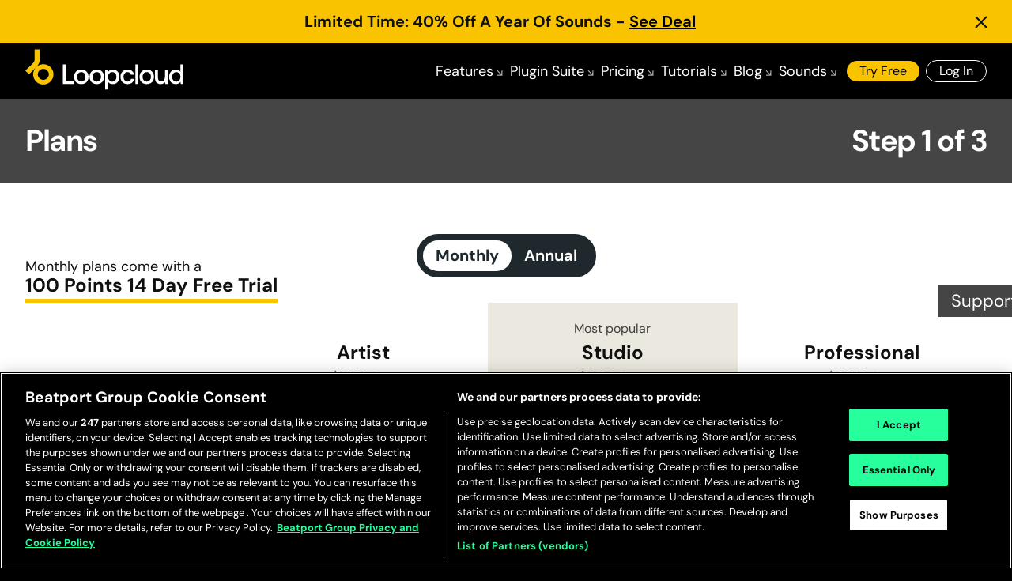

--- FILE ---
content_type: text/html; charset=utf-8
request_url: https://www.loopcloud.com/cloud/subscriptions/plans?a_aid=61078ba59a18f&a_bid=c5baa08f
body_size: 34219
content:
<!DOCTYPE html><html><head><meta content="text/html; charset=UTF-8" http-equiv="Content-Type" />
<script type="text/javascript">window.NREUM||(NREUM={});NREUM.info={"beacon":"bam.nr-data.net","errorBeacon":"bam.nr-data.net","licenseKey":"641e7bb3ac","applicationID":"1215","transactionName":"cw1cQUVZWFkEEBpbCV8XVhpEQ1ZGAhBcSBFZDVxGGEZYVA8R","queueTime":6,"applicationTime":157,"agent":""}</script>
<script type="text/javascript">(window.NREUM||(NREUM={})).init={privacy:{cookies_enabled:true},ajax:{deny_list:[]},feature_flags:["soft_nav"]};(window.NREUM||(NREUM={})).loader_config={xpid:"XQUFVVZACQEBUQ==",licenseKey:"641e7bb3ac",applicationID:"1215",browserID:"169270"};;/*! For license information please see nr-loader-full-1.308.0.min.js.LICENSE.txt */
(()=>{var e,t,r={384:(e,t,r)=>{"use strict";r.d(t,{NT:()=>a,US:()=>u,Zm:()=>o,bQ:()=>d,dV:()=>c,pV:()=>l});var n=r(6154),i=r(1863),s=r(1910);const a={beacon:"bam.nr-data.net",errorBeacon:"bam.nr-data.net"};function o(){return n.gm.NREUM||(n.gm.NREUM={}),void 0===n.gm.newrelic&&(n.gm.newrelic=n.gm.NREUM),n.gm.NREUM}function c(){let e=o();return e.o||(e.o={ST:n.gm.setTimeout,SI:n.gm.setImmediate||n.gm.setInterval,CT:n.gm.clearTimeout,XHR:n.gm.XMLHttpRequest,REQ:n.gm.Request,EV:n.gm.Event,PR:n.gm.Promise,MO:n.gm.MutationObserver,FETCH:n.gm.fetch,WS:n.gm.WebSocket},(0,s.i)(...Object.values(e.o))),e}function d(e,t){let r=o();r.initializedAgents??={},t.initializedAt={ms:(0,i.t)(),date:new Date},r.initializedAgents[e]=t}function u(e,t){o()[e]=t}function l(){return function(){let e=o();const t=e.info||{};e.info={beacon:a.beacon,errorBeacon:a.errorBeacon,...t}}(),function(){let e=o();const t=e.init||{};e.init={...t}}(),c(),function(){let e=o();const t=e.loader_config||{};e.loader_config={...t}}(),o()}},782:(e,t,r)=>{"use strict";r.d(t,{T:()=>n});const n=r(860).K7.pageViewTiming},860:(e,t,r)=>{"use strict";r.d(t,{$J:()=>u,K7:()=>c,P3:()=>d,XX:()=>i,Yy:()=>o,df:()=>s,qY:()=>n,v4:()=>a});const n="events",i="jserrors",s="browser/blobs",a="rum",o="browser/logs",c={ajax:"ajax",genericEvents:"generic_events",jserrors:i,logging:"logging",metrics:"metrics",pageAction:"page_action",pageViewEvent:"page_view_event",pageViewTiming:"page_view_timing",sessionReplay:"session_replay",sessionTrace:"session_trace",softNav:"soft_navigations",spa:"spa"},d={[c.pageViewEvent]:1,[c.pageViewTiming]:2,[c.metrics]:3,[c.jserrors]:4,[c.spa]:5,[c.ajax]:6,[c.sessionTrace]:7,[c.softNav]:8,[c.sessionReplay]:9,[c.logging]:10,[c.genericEvents]:11},u={[c.pageViewEvent]:a,[c.pageViewTiming]:n,[c.ajax]:n,[c.spa]:n,[c.softNav]:n,[c.metrics]:i,[c.jserrors]:i,[c.sessionTrace]:s,[c.sessionReplay]:s,[c.logging]:o,[c.genericEvents]:"ins"}},944:(e,t,r)=>{"use strict";r.d(t,{R:()=>i});var n=r(3241);function i(e,t){"function"==typeof console.debug&&(console.debug("New Relic Warning: https://github.com/newrelic/newrelic-browser-agent/blob/main/docs/warning-codes.md#".concat(e),t),(0,n.W)({agentIdentifier:null,drained:null,type:"data",name:"warn",feature:"warn",data:{code:e,secondary:t}}))}},993:(e,t,r)=>{"use strict";r.d(t,{A$:()=>s,ET:()=>a,TZ:()=>o,p_:()=>i});var n=r(860);const i={ERROR:"ERROR",WARN:"WARN",INFO:"INFO",DEBUG:"DEBUG",TRACE:"TRACE"},s={OFF:0,ERROR:1,WARN:2,INFO:3,DEBUG:4,TRACE:5},a="log",o=n.K7.logging},1541:(e,t,r)=>{"use strict";r.d(t,{U:()=>i,f:()=>n});const n={MFE:"MFE",BA:"BA"};function i(e,t){if(2!==t?.harvestEndpointVersion)return{};const r=t.agentRef.runtime.appMetadata.agents[0].entityGuid;return e?{"source.id":e.id,"source.name":e.name,"source.type":e.type,"parent.id":e.parent?.id||r,"parent.type":e.parent?.type||n.BA}:{"entity.guid":r,appId:t.agentRef.info.applicationID}}},1687:(e,t,r)=>{"use strict";r.d(t,{Ak:()=>d,Ze:()=>h,x3:()=>u});var n=r(3241),i=r(7836),s=r(3606),a=r(860),o=r(2646);const c={};function d(e,t){const r={staged:!1,priority:a.P3[t]||0};l(e),c[e].get(t)||c[e].set(t,r)}function u(e,t){e&&c[e]&&(c[e].get(t)&&c[e].delete(t),p(e,t,!1),c[e].size&&f(e))}function l(e){if(!e)throw new Error("agentIdentifier required");c[e]||(c[e]=new Map)}function h(e="",t="feature",r=!1){if(l(e),!e||!c[e].get(t)||r)return p(e,t);c[e].get(t).staged=!0,f(e)}function f(e){const t=Array.from(c[e]);t.every(([e,t])=>t.staged)&&(t.sort((e,t)=>e[1].priority-t[1].priority),t.forEach(([t])=>{c[e].delete(t),p(e,t)}))}function p(e,t,r=!0){const a=e?i.ee.get(e):i.ee,c=s.i.handlers;if(!a.aborted&&a.backlog&&c){if((0,n.W)({agentIdentifier:e,type:"lifecycle",name:"drain",feature:t}),r){const e=a.backlog[t],r=c[t];if(r){for(let t=0;e&&t<e.length;++t)g(e[t],r);Object.entries(r).forEach(([e,t])=>{Object.values(t||{}).forEach(t=>{t[0]?.on&&t[0]?.context()instanceof o.y&&t[0].on(e,t[1])})})}}a.isolatedBacklog||delete c[t],a.backlog[t]=null,a.emit("drain-"+t,[])}}function g(e,t){var r=e[1];Object.values(t[r]||{}).forEach(t=>{var r=e[0];if(t[0]===r){var n=t[1],i=e[3],s=e[2];n.apply(i,s)}})}},1738:(e,t,r)=>{"use strict";r.d(t,{U:()=>f,Y:()=>h});var n=r(3241),i=r(9908),s=r(1863),a=r(944),o=r(5701),c=r(3969),d=r(8362),u=r(860),l=r(4261);function h(e,t,r,s){const h=s||r;!h||h[e]&&h[e]!==d.d.prototype[e]||(h[e]=function(){(0,i.p)(c.xV,["API/"+e+"/called"],void 0,u.K7.metrics,r.ee),(0,n.W)({agentIdentifier:r.agentIdentifier,drained:!!o.B?.[r.agentIdentifier],type:"data",name:"api",feature:l.Pl+e,data:{}});try{return t.apply(this,arguments)}catch(e){(0,a.R)(23,e)}})}function f(e,t,r,n,a){const o=e.info;null===r?delete o.jsAttributes[t]:o.jsAttributes[t]=r,(a||null===r)&&(0,i.p)(l.Pl+n,[(0,s.t)(),t,r],void 0,"session",e.ee)}},1741:(e,t,r)=>{"use strict";r.d(t,{W:()=>s});var n=r(944),i=r(4261);class s{#e(e,...t){if(this[e]!==s.prototype[e])return this[e](...t);(0,n.R)(35,e)}addPageAction(e,t){return this.#e(i.hG,e,t)}register(e){return this.#e(i.eY,e)}recordCustomEvent(e,t){return this.#e(i.fF,e,t)}setPageViewName(e,t){return this.#e(i.Fw,e,t)}setCustomAttribute(e,t,r){return this.#e(i.cD,e,t,r)}noticeError(e,t){return this.#e(i.o5,e,t)}setUserId(e,t=!1){return this.#e(i.Dl,e,t)}setApplicationVersion(e){return this.#e(i.nb,e)}setErrorHandler(e){return this.#e(i.bt,e)}addRelease(e,t){return this.#e(i.k6,e,t)}log(e,t){return this.#e(i.$9,e,t)}start(){return this.#e(i.d3)}finished(e){return this.#e(i.BL,e)}recordReplay(){return this.#e(i.CH)}pauseReplay(){return this.#e(i.Tb)}addToTrace(e){return this.#e(i.U2,e)}setCurrentRouteName(e){return this.#e(i.PA,e)}interaction(e){return this.#e(i.dT,e)}wrapLogger(e,t,r){return this.#e(i.Wb,e,t,r)}measure(e,t){return this.#e(i.V1,e,t)}consent(e){return this.#e(i.Pv,e)}}},1863:(e,t,r)=>{"use strict";function n(){return Math.floor(performance.now())}r.d(t,{t:()=>n})},1910:(e,t,r)=>{"use strict";r.d(t,{i:()=>s});var n=r(944);const i=new Map;function s(...e){return e.every(e=>{if(i.has(e))return i.get(e);const t="function"==typeof e?e.toString():"",r=t.includes("[native code]"),s=t.includes("nrWrapper");return r||s||(0,n.R)(64,e?.name||t),i.set(e,r),r})}},2555:(e,t,r)=>{"use strict";r.d(t,{D:()=>o,f:()=>a});var n=r(384),i=r(8122);const s={beacon:n.NT.beacon,errorBeacon:n.NT.errorBeacon,licenseKey:void 0,applicationID:void 0,sa:void 0,queueTime:void 0,applicationTime:void 0,ttGuid:void 0,user:void 0,account:void 0,product:void 0,extra:void 0,jsAttributes:{},userAttributes:void 0,atts:void 0,transactionName:void 0,tNamePlain:void 0};function a(e){try{return!!e.licenseKey&&!!e.errorBeacon&&!!e.applicationID}catch(e){return!1}}const o=e=>(0,i.a)(e,s)},2614:(e,t,r)=>{"use strict";r.d(t,{BB:()=>a,H3:()=>n,g:()=>d,iL:()=>c,tS:()=>o,uh:()=>i,wk:()=>s});const n="NRBA",i="SESSION",s=144e5,a=18e5,o={STARTED:"session-started",PAUSE:"session-pause",RESET:"session-reset",RESUME:"session-resume",UPDATE:"session-update"},c={SAME_TAB:"same-tab",CROSS_TAB:"cross-tab"},d={OFF:0,FULL:1,ERROR:2}},2646:(e,t,r)=>{"use strict";r.d(t,{y:()=>n});class n{constructor(e){this.contextId=e}}},2843:(e,t,r)=>{"use strict";r.d(t,{G:()=>s,u:()=>i});var n=r(3878);function i(e,t=!1,r,i){(0,n.DD)("visibilitychange",function(){if(t)return void("hidden"===document.visibilityState&&e());e(document.visibilityState)},r,i)}function s(e,t,r){(0,n.sp)("pagehide",e,t,r)}},3241:(e,t,r)=>{"use strict";r.d(t,{W:()=>s});var n=r(6154);const i="newrelic";function s(e={}){try{n.gm.dispatchEvent(new CustomEvent(i,{detail:e}))}catch(e){}}},3304:(e,t,r)=>{"use strict";r.d(t,{A:()=>s});var n=r(7836);const i=()=>{const e=new WeakSet;return(t,r)=>{if("object"==typeof r&&null!==r){if(e.has(r))return;e.add(r)}return r}};function s(e){try{return JSON.stringify(e,i())??""}catch(e){try{n.ee.emit("internal-error",[e])}catch(e){}return""}}},3333:(e,t,r)=>{"use strict";r.d(t,{$v:()=>u,TZ:()=>n,Xh:()=>c,Zp:()=>i,kd:()=>d,mq:()=>o,nf:()=>a,qN:()=>s});const n=r(860).K7.genericEvents,i=["auxclick","click","copy","keydown","paste","scrollend"],s=["focus","blur"],a=4,o=1e3,c=2e3,d=["PageAction","UserAction","BrowserPerformance"],u={RESOURCES:"experimental.resources",REGISTER:"register"}},3434:(e,t,r)=>{"use strict";r.d(t,{Jt:()=>s,YM:()=>d});var n=r(7836),i=r(5607);const s="nr@original:".concat(i.W),a=50;var o=Object.prototype.hasOwnProperty,c=!1;function d(e,t){return e||(e=n.ee),r.inPlace=function(e,t,n,i,s){n||(n="");const a="-"===n.charAt(0);for(let o=0;o<t.length;o++){const c=t[o],d=e[c];l(d)||(e[c]=r(d,a?c+n:n,i,c,s))}},r.flag=s,r;function r(t,r,n,c,d){return l(t)?t:(r||(r=""),nrWrapper[s]=t,function(e,t,r){if(Object.defineProperty&&Object.keys)try{return Object.keys(e).forEach(function(r){Object.defineProperty(t,r,{get:function(){return e[r]},set:function(t){return e[r]=t,t}})}),t}catch(e){u([e],r)}for(var n in e)o.call(e,n)&&(t[n]=e[n])}(t,nrWrapper,e),nrWrapper);function nrWrapper(){var s,o,l,h;let f;try{o=this,s=[...arguments],l="function"==typeof n?n(s,o):n||{}}catch(t){u([t,"",[s,o,c],l],e)}i(r+"start",[s,o,c],l,d);const p=performance.now();let g;try{return h=t.apply(o,s),g=performance.now(),h}catch(e){throw g=performance.now(),i(r+"err",[s,o,e],l,d),f=e,f}finally{const e=g-p,t={start:p,end:g,duration:e,isLongTask:e>=a,methodName:c,thrownError:f};t.isLongTask&&i("long-task",[t,o],l,d),i(r+"end",[s,o,h],l,d)}}}function i(r,n,i,s){if(!c||t){var a=c;c=!0;try{e.emit(r,n,i,t,s)}catch(t){u([t,r,n,i],e)}c=a}}}function u(e,t){t||(t=n.ee);try{t.emit("internal-error",e)}catch(e){}}function l(e){return!(e&&"function"==typeof e&&e.apply&&!e[s])}},3606:(e,t,r)=>{"use strict";r.d(t,{i:()=>s});var n=r(9908);s.on=a;var i=s.handlers={};function s(e,t,r,s){a(s||n.d,i,e,t,r)}function a(e,t,r,i,s){s||(s="feature"),e||(e=n.d);var a=t[s]=t[s]||{};(a[r]=a[r]||[]).push([e,i])}},3738:(e,t,r)=>{"use strict";r.d(t,{He:()=>i,Kp:()=>o,Lc:()=>d,Rz:()=>u,TZ:()=>n,bD:()=>s,d3:()=>a,jx:()=>l,sl:()=>h,uP:()=>c});const n=r(860).K7.sessionTrace,i="bstResource",s="resource",a="-start",o="-end",c="fn"+a,d="fn"+o,u="pushState",l=1e3,h=3e4},3785:(e,t,r)=>{"use strict";r.d(t,{R:()=>c,b:()=>d});var n=r(9908),i=r(1863),s=r(860),a=r(3969),o=r(993);function c(e,t,r={},c=o.p_.INFO,d=!0,u,l=(0,i.t)()){(0,n.p)(a.xV,["API/logging/".concat(c.toLowerCase(),"/called")],void 0,s.K7.metrics,e),(0,n.p)(o.ET,[l,t,r,c,d,u],void 0,s.K7.logging,e)}function d(e){return"string"==typeof e&&Object.values(o.p_).some(t=>t===e.toUpperCase().trim())}},3878:(e,t,r)=>{"use strict";function n(e,t){return{capture:e,passive:!1,signal:t}}function i(e,t,r=!1,i){window.addEventListener(e,t,n(r,i))}function s(e,t,r=!1,i){document.addEventListener(e,t,n(r,i))}r.d(t,{DD:()=>s,jT:()=>n,sp:()=>i})},3969:(e,t,r)=>{"use strict";r.d(t,{TZ:()=>n,XG:()=>o,rs:()=>i,xV:()=>a,z_:()=>s});const n=r(860).K7.metrics,i="sm",s="cm",a="storeSupportabilityMetrics",o="storeEventMetrics"},4234:(e,t,r)=>{"use strict";r.d(t,{W:()=>s});var n=r(7836),i=r(1687);class s{constructor(e,t){this.agentIdentifier=e,this.ee=n.ee.get(e),this.featureName=t,this.blocked=!1}deregisterDrain(){(0,i.x3)(this.agentIdentifier,this.featureName)}}},4261:(e,t,r)=>{"use strict";r.d(t,{$9:()=>d,BL:()=>o,CH:()=>f,Dl:()=>w,Fw:()=>y,PA:()=>m,Pl:()=>n,Pv:()=>T,Tb:()=>l,U2:()=>s,V1:()=>E,Wb:()=>x,bt:()=>b,cD:()=>v,d3:()=>R,dT:()=>c,eY:()=>p,fF:()=>h,hG:()=>i,k6:()=>a,nb:()=>g,o5:()=>u});const n="api-",i="addPageAction",s="addToTrace",a="addRelease",o="finished",c="interaction",d="log",u="noticeError",l="pauseReplay",h="recordCustomEvent",f="recordReplay",p="register",g="setApplicationVersion",m="setCurrentRouteName",v="setCustomAttribute",b="setErrorHandler",y="setPageViewName",w="setUserId",R="start",x="wrapLogger",E="measure",T="consent"},5205:(e,t,r)=>{"use strict";r.d(t,{j:()=>S});var n=r(384),i=r(1741);var s=r(2555),a=r(3333);const o=e=>{if(!e||"string"!=typeof e)return!1;try{document.createDocumentFragment().querySelector(e)}catch{return!1}return!0};var c=r(2614),d=r(944),u=r(8122);const l="[data-nr-mask]",h=e=>(0,u.a)(e,(()=>{const e={feature_flags:[],experimental:{allow_registered_children:!1,resources:!1},mask_selector:"*",block_selector:"[data-nr-block]",mask_input_options:{color:!1,date:!1,"datetime-local":!1,email:!1,month:!1,number:!1,range:!1,search:!1,tel:!1,text:!1,time:!1,url:!1,week:!1,textarea:!1,select:!1,password:!0}};return{ajax:{deny_list:void 0,block_internal:!0,enabled:!0,autoStart:!0},api:{get allow_registered_children(){return e.feature_flags.includes(a.$v.REGISTER)||e.experimental.allow_registered_children},set allow_registered_children(t){e.experimental.allow_registered_children=t},duplicate_registered_data:!1},browser_consent_mode:{enabled:!1},distributed_tracing:{enabled:void 0,exclude_newrelic_header:void 0,cors_use_newrelic_header:void 0,cors_use_tracecontext_headers:void 0,allowed_origins:void 0},get feature_flags(){return e.feature_flags},set feature_flags(t){e.feature_flags=t},generic_events:{enabled:!0,autoStart:!0},harvest:{interval:30},jserrors:{enabled:!0,autoStart:!0},logging:{enabled:!0,autoStart:!0},metrics:{enabled:!0,autoStart:!0},obfuscate:void 0,page_action:{enabled:!0},page_view_event:{enabled:!0,autoStart:!0},page_view_timing:{enabled:!0,autoStart:!0},performance:{capture_marks:!1,capture_measures:!1,capture_detail:!0,resources:{get enabled(){return e.feature_flags.includes(a.$v.RESOURCES)||e.experimental.resources},set enabled(t){e.experimental.resources=t},asset_types:[],first_party_domains:[],ignore_newrelic:!0}},privacy:{cookies_enabled:!0},proxy:{assets:void 0,beacon:void 0},session:{expiresMs:c.wk,inactiveMs:c.BB},session_replay:{autoStart:!0,enabled:!1,preload:!1,sampling_rate:10,error_sampling_rate:100,collect_fonts:!1,inline_images:!1,fix_stylesheets:!0,mask_all_inputs:!0,get mask_text_selector(){return e.mask_selector},set mask_text_selector(t){o(t)?e.mask_selector="".concat(t,",").concat(l):""===t||null===t?e.mask_selector=l:(0,d.R)(5,t)},get block_class(){return"nr-block"},get ignore_class(){return"nr-ignore"},get mask_text_class(){return"nr-mask"},get block_selector(){return e.block_selector},set block_selector(t){o(t)?e.block_selector+=",".concat(t):""!==t&&(0,d.R)(6,t)},get mask_input_options(){return e.mask_input_options},set mask_input_options(t){t&&"object"==typeof t?e.mask_input_options={...t,password:!0}:(0,d.R)(7,t)}},session_trace:{enabled:!0,autoStart:!0},soft_navigations:{enabled:!0,autoStart:!0},spa:{enabled:!0,autoStart:!0},ssl:void 0,user_actions:{enabled:!0,elementAttributes:["id","className","tagName","type"]}}})());var f=r(6154),p=r(9324);let g=0;const m={buildEnv:p.F3,distMethod:p.Xs,version:p.xv,originTime:f.WN},v={consented:!1},b={appMetadata:{},get consented(){return this.session?.state?.consent||v.consented},set consented(e){v.consented=e},customTransaction:void 0,denyList:void 0,disabled:!1,harvester:void 0,isolatedBacklog:!1,isRecording:!1,loaderType:void 0,maxBytes:3e4,obfuscator:void 0,onerror:void 0,ptid:void 0,releaseIds:{},session:void 0,timeKeeper:void 0,registeredEntities:[],jsAttributesMetadata:{bytes:0},get harvestCount(){return++g}},y=e=>{const t=(0,u.a)(e,b),r=Object.keys(m).reduce((e,t)=>(e[t]={value:m[t],writable:!1,configurable:!0,enumerable:!0},e),{});return Object.defineProperties(t,r)};var w=r(5701);const R=e=>{const t=e.startsWith("http");e+="/",r.p=t?e:"https://"+e};var x=r(7836),E=r(3241);const T={accountID:void 0,trustKey:void 0,agentID:void 0,licenseKey:void 0,applicationID:void 0,xpid:void 0},A=e=>(0,u.a)(e,T),_=new Set;function S(e,t={},r,a){let{init:o,info:c,loader_config:d,runtime:u={},exposed:l=!0}=t;if(!c){const e=(0,n.pV)();o=e.init,c=e.info,d=e.loader_config}e.init=h(o||{}),e.loader_config=A(d||{}),c.jsAttributes??={},f.bv&&(c.jsAttributes.isWorker=!0),e.info=(0,s.D)(c);const p=e.init,g=[c.beacon,c.errorBeacon];_.has(e.agentIdentifier)||(p.proxy.assets&&(R(p.proxy.assets),g.push(p.proxy.assets)),p.proxy.beacon&&g.push(p.proxy.beacon),e.beacons=[...g],function(e){const t=(0,n.pV)();Object.getOwnPropertyNames(i.W.prototype).forEach(r=>{const n=i.W.prototype[r];if("function"!=typeof n||"constructor"===n)return;let s=t[r];e[r]&&!1!==e.exposed&&"micro-agent"!==e.runtime?.loaderType&&(t[r]=(...t)=>{const n=e[r](...t);return s?s(...t):n})})}(e),(0,n.US)("activatedFeatures",w.B)),u.denyList=[...p.ajax.deny_list||[],...p.ajax.block_internal?g:[]],u.ptid=e.agentIdentifier,u.loaderType=r,e.runtime=y(u),_.has(e.agentIdentifier)||(e.ee=x.ee.get(e.agentIdentifier),e.exposed=l,(0,E.W)({agentIdentifier:e.agentIdentifier,drained:!!w.B?.[e.agentIdentifier],type:"lifecycle",name:"initialize",feature:void 0,data:e.config})),_.add(e.agentIdentifier)}},5270:(e,t,r)=>{"use strict";r.d(t,{Aw:()=>a,SR:()=>s,rF:()=>o});var n=r(384),i=r(7767);function s(e){return!!(0,n.dV)().o.MO&&(0,i.V)(e)&&!0===e?.session_trace.enabled}function a(e){return!0===e?.session_replay.preload&&s(e)}function o(e,t){try{if("string"==typeof t?.type){if("password"===t.type.toLowerCase())return"*".repeat(e?.length||0);if(void 0!==t?.dataset?.nrUnmask||t?.classList?.contains("nr-unmask"))return e}}catch(e){}return"string"==typeof e?e.replace(/[\S]/g,"*"):"*".repeat(e?.length||0)}},5289:(e,t,r)=>{"use strict";r.d(t,{GG:()=>a,Qr:()=>c,sB:()=>o});var n=r(3878),i=r(6389);function s(){return"undefined"==typeof document||"complete"===document.readyState}function a(e,t){if(s())return e();const r=(0,i.J)(e),a=setInterval(()=>{s()&&(clearInterval(a),r())},500);(0,n.sp)("load",r,t)}function o(e){if(s())return e();(0,n.DD)("DOMContentLoaded",e)}function c(e){if(s())return e();(0,n.sp)("popstate",e)}},5607:(e,t,r)=>{"use strict";r.d(t,{W:()=>n});const n=(0,r(9566).bz)()},5701:(e,t,r)=>{"use strict";r.d(t,{B:()=>s,t:()=>a});var n=r(3241);const i=new Set,s={};function a(e,t){const r=t.agentIdentifier;s[r]??={},e&&"object"==typeof e&&(i.has(r)||(t.ee.emit("rumresp",[e]),s[r]=e,i.add(r),(0,n.W)({agentIdentifier:r,loaded:!0,drained:!0,type:"lifecycle",name:"load",feature:void 0,data:e})))}},6154:(e,t,r)=>{"use strict";r.d(t,{OF:()=>d,RI:()=>i,WN:()=>h,bv:()=>s,eN:()=>f,gm:()=>a,lR:()=>l,m:()=>c,mw:()=>o,sb:()=>u});var n=r(1863);const i="undefined"!=typeof window&&!!window.document,s="undefined"!=typeof WorkerGlobalScope&&("undefined"!=typeof self&&self instanceof WorkerGlobalScope&&self.navigator instanceof WorkerNavigator||"undefined"!=typeof globalThis&&globalThis instanceof WorkerGlobalScope&&globalThis.navigator instanceof WorkerNavigator),a=i?window:"undefined"!=typeof WorkerGlobalScope&&("undefined"!=typeof self&&self instanceof WorkerGlobalScope&&self||"undefined"!=typeof globalThis&&globalThis instanceof WorkerGlobalScope&&globalThis),o=Boolean("hidden"===a?.document?.visibilityState),c=""+a?.location,d=/iPad|iPhone|iPod/.test(a.navigator?.userAgent),u=d&&"undefined"==typeof SharedWorker,l=(()=>{const e=a.navigator?.userAgent?.match(/Firefox[/\s](\d+\.\d+)/);return Array.isArray(e)&&e.length>=2?+e[1]:0})(),h=Date.now()-(0,n.t)(),f=()=>"undefined"!=typeof PerformanceNavigationTiming&&a?.performance?.getEntriesByType("navigation")?.[0]?.responseStart},6344:(e,t,r)=>{"use strict";r.d(t,{BB:()=>u,Qb:()=>l,TZ:()=>i,Ug:()=>a,Vh:()=>s,_s:()=>o,bc:()=>d,yP:()=>c});var n=r(2614);const i=r(860).K7.sessionReplay,s="errorDuringReplay",a=.12,o={DomContentLoaded:0,Load:1,FullSnapshot:2,IncrementalSnapshot:3,Meta:4,Custom:5},c={[n.g.ERROR]:15e3,[n.g.FULL]:3e5,[n.g.OFF]:0},d={RESET:{message:"Session was reset",sm:"Reset"},IMPORT:{message:"Recorder failed to import",sm:"Import"},TOO_MANY:{message:"429: Too Many Requests",sm:"Too-Many"},TOO_BIG:{message:"Payload was too large",sm:"Too-Big"},CROSS_TAB:{message:"Session Entity was set to OFF on another tab",sm:"Cross-Tab"},ENTITLEMENTS:{message:"Session Replay is not allowed and will not be started",sm:"Entitlement"}},u=5e3,l={API:"api",RESUME:"resume",SWITCH_TO_FULL:"switchToFull",INITIALIZE:"initialize",PRELOAD:"preload"}},6389:(e,t,r)=>{"use strict";function n(e,t=500,r={}){const n=r?.leading||!1;let i;return(...r)=>{n&&void 0===i&&(e.apply(this,r),i=setTimeout(()=>{i=clearTimeout(i)},t)),n||(clearTimeout(i),i=setTimeout(()=>{e.apply(this,r)},t))}}function i(e){let t=!1;return(...r)=>{t||(t=!0,e.apply(this,r))}}r.d(t,{J:()=>i,s:()=>n})},6630:(e,t,r)=>{"use strict";r.d(t,{T:()=>n});const n=r(860).K7.pageViewEvent},6774:(e,t,r)=>{"use strict";r.d(t,{T:()=>n});const n=r(860).K7.jserrors},7295:(e,t,r)=>{"use strict";r.d(t,{Xv:()=>a,gX:()=>i,iW:()=>s});var n=[];function i(e){if(!e||s(e))return!1;if(0===n.length)return!0;if("*"===n[0].hostname)return!1;for(var t=0;t<n.length;t++){var r=n[t];if(r.hostname.test(e.hostname)&&r.pathname.test(e.pathname))return!1}return!0}function s(e){return void 0===e.hostname}function a(e){if(n=[],e&&e.length)for(var t=0;t<e.length;t++){let r=e[t];if(!r)continue;if("*"===r)return void(n=[{hostname:"*"}]);0===r.indexOf("http://")?r=r.substring(7):0===r.indexOf("https://")&&(r=r.substring(8));const i=r.indexOf("/");let s,a;i>0?(s=r.substring(0,i),a=r.substring(i)):(s=r,a="*");let[c]=s.split(":");n.push({hostname:o(c),pathname:o(a,!0)})}}function o(e,t=!1){const r=e.replace(/[.+?^${}()|[\]\\]/g,e=>"\\"+e).replace(/\*/g,".*?");return new RegExp((t?"^":"")+r+"$")}},7485:(e,t,r)=>{"use strict";r.d(t,{D:()=>i});var n=r(6154);function i(e){if(0===(e||"").indexOf("data:"))return{protocol:"data"};try{const t=new URL(e,location.href),r={port:t.port,hostname:t.hostname,pathname:t.pathname,search:t.search,protocol:t.protocol.slice(0,t.protocol.indexOf(":")),sameOrigin:t.protocol===n.gm?.location?.protocol&&t.host===n.gm?.location?.host};return r.port&&""!==r.port||("http:"===t.protocol&&(r.port="80"),"https:"===t.protocol&&(r.port="443")),r.pathname&&""!==r.pathname?r.pathname.startsWith("/")||(r.pathname="/".concat(r.pathname)):r.pathname="/",r}catch(e){return{}}}},7699:(e,t,r)=>{"use strict";r.d(t,{It:()=>s,KC:()=>o,No:()=>i,qh:()=>a});var n=r(860);const i=16e3,s=1e6,a="SESSION_ERROR",o={[n.K7.logging]:!0,[n.K7.genericEvents]:!1,[n.K7.jserrors]:!1,[n.K7.ajax]:!1}},7767:(e,t,r)=>{"use strict";r.d(t,{V:()=>i});var n=r(6154);const i=e=>n.RI&&!0===e?.privacy.cookies_enabled},7836:(e,t,r)=>{"use strict";r.d(t,{P:()=>o,ee:()=>c});var n=r(384),i=r(8990),s=r(2646),a=r(5607);const o="nr@context:".concat(a.W),c=function e(t,r){var n={},a={},u={},l=!1;try{l=16===r.length&&d.initializedAgents?.[r]?.runtime.isolatedBacklog}catch(e){}var h={on:p,addEventListener:p,removeEventListener:function(e,t){var r=n[e];if(!r)return;for(var i=0;i<r.length;i++)r[i]===t&&r.splice(i,1)},emit:function(e,r,n,i,s){!1!==s&&(s=!0);if(c.aborted&&!i)return;t&&s&&t.emit(e,r,n);var o=f(n);g(e).forEach(e=>{e.apply(o,r)});var d=v()[a[e]];d&&d.push([h,e,r,o]);return o},get:m,listeners:g,context:f,buffer:function(e,t){const r=v();if(t=t||"feature",h.aborted)return;Object.entries(e||{}).forEach(([e,n])=>{a[n]=t,t in r||(r[t]=[])})},abort:function(){h._aborted=!0,Object.keys(h.backlog).forEach(e=>{delete h.backlog[e]})},isBuffering:function(e){return!!v()[a[e]]},debugId:r,backlog:l?{}:t&&"object"==typeof t.backlog?t.backlog:{},isolatedBacklog:l};return Object.defineProperty(h,"aborted",{get:()=>{let e=h._aborted||!1;return e||(t&&(e=t.aborted),e)}}),h;function f(e){return e&&e instanceof s.y?e:e?(0,i.I)(e,o,()=>new s.y(o)):new s.y(o)}function p(e,t){n[e]=g(e).concat(t)}function g(e){return n[e]||[]}function m(t){return u[t]=u[t]||e(h,t)}function v(){return h.backlog}}(void 0,"globalEE"),d=(0,n.Zm)();d.ee||(d.ee=c)},8122:(e,t,r)=>{"use strict";r.d(t,{a:()=>i});var n=r(944);function i(e,t){try{if(!e||"object"!=typeof e)return(0,n.R)(3);if(!t||"object"!=typeof t)return(0,n.R)(4);const r=Object.create(Object.getPrototypeOf(t),Object.getOwnPropertyDescriptors(t)),s=0===Object.keys(r).length?e:r;for(let a in s)if(void 0!==e[a])try{if(null===e[a]){r[a]=null;continue}Array.isArray(e[a])&&Array.isArray(t[a])?r[a]=Array.from(new Set([...e[a],...t[a]])):"object"==typeof e[a]&&"object"==typeof t[a]?r[a]=i(e[a],t[a]):r[a]=e[a]}catch(e){r[a]||(0,n.R)(1,e)}return r}catch(e){(0,n.R)(2,e)}}},8139:(e,t,r)=>{"use strict";r.d(t,{u:()=>h});var n=r(7836),i=r(3434),s=r(8990),a=r(6154);const o={},c=a.gm.XMLHttpRequest,d="addEventListener",u="removeEventListener",l="nr@wrapped:".concat(n.P);function h(e){var t=function(e){return(e||n.ee).get("events")}(e);if(o[t.debugId]++)return t;o[t.debugId]=1;var r=(0,i.YM)(t,!0);function h(e){r.inPlace(e,[d,u],"-",p)}function p(e,t){return e[1]}return"getPrototypeOf"in Object&&(a.RI&&f(document,h),c&&f(c.prototype,h),f(a.gm,h)),t.on(d+"-start",function(e,t){var n=e[1];if(null!==n&&("function"==typeof n||"object"==typeof n)&&"newrelic"!==e[0]){var i=(0,s.I)(n,l,function(){var e={object:function(){if("function"!=typeof n.handleEvent)return;return n.handleEvent.apply(n,arguments)},function:n}[typeof n];return e?r(e,"fn-",null,e.name||"anonymous"):n});this.wrapped=e[1]=i}}),t.on(u+"-start",function(e){e[1]=this.wrapped||e[1]}),t}function f(e,t,...r){let n=e;for(;"object"==typeof n&&!Object.prototype.hasOwnProperty.call(n,d);)n=Object.getPrototypeOf(n);n&&t(n,...r)}},8362:(e,t,r)=>{"use strict";r.d(t,{d:()=>s});var n=r(9566),i=r(1741);class s extends i.W{agentIdentifier=(0,n.LA)(16)}},8374:(e,t,r)=>{r.nc=(()=>{try{return document?.currentScript?.nonce}catch(e){}return""})()},8990:(e,t,r)=>{"use strict";r.d(t,{I:()=>i});var n=Object.prototype.hasOwnProperty;function i(e,t,r){if(n.call(e,t))return e[t];var i=r();if(Object.defineProperty&&Object.keys)try{return Object.defineProperty(e,t,{value:i,writable:!0,enumerable:!1}),i}catch(e){}return e[t]=i,i}},9119:(e,t,r)=>{"use strict";r.d(t,{L:()=>s});var n=/([^?#]*)[^#]*(#[^?]*|$).*/,i=/([^?#]*)().*/;function s(e,t){return e?e.replace(t?n:i,"$1$2"):e}},9300:(e,t,r)=>{"use strict";r.d(t,{T:()=>n});const n=r(860).K7.ajax},9324:(e,t,r)=>{"use strict";r.d(t,{AJ:()=>a,F3:()=>i,Xs:()=>s,Yq:()=>o,xv:()=>n});const n="1.308.0",i="PROD",s="CDN",a="@newrelic/rrweb",o="1.0.1"},9566:(e,t,r)=>{"use strict";r.d(t,{LA:()=>o,ZF:()=>c,bz:()=>a,el:()=>d});var n=r(6154);const i="xxxxxxxx-xxxx-4xxx-yxxx-xxxxxxxxxxxx";function s(e,t){return e?15&e[t]:16*Math.random()|0}function a(){const e=n.gm?.crypto||n.gm?.msCrypto;let t,r=0;return e&&e.getRandomValues&&(t=e.getRandomValues(new Uint8Array(30))),i.split("").map(e=>"x"===e?s(t,r++).toString(16):"y"===e?(3&s()|8).toString(16):e).join("")}function o(e){const t=n.gm?.crypto||n.gm?.msCrypto;let r,i=0;t&&t.getRandomValues&&(r=t.getRandomValues(new Uint8Array(e)));const a=[];for(var o=0;o<e;o++)a.push(s(r,i++).toString(16));return a.join("")}function c(){return o(16)}function d(){return o(32)}},9908:(e,t,r)=>{"use strict";r.d(t,{d:()=>n,p:()=>i});var n=r(7836).ee.get("handle");function i(e,t,r,i,s){s?(s.buffer([e],i),s.emit(e,t,r)):(n.buffer([e],i),n.emit(e,t,r))}}},n={};function i(e){var t=n[e];if(void 0!==t)return t.exports;var s=n[e]={exports:{}};return r[e](s,s.exports,i),s.exports}i.m=r,i.d=(e,t)=>{for(var r in t)i.o(t,r)&&!i.o(e,r)&&Object.defineProperty(e,r,{enumerable:!0,get:t[r]})},i.f={},i.e=e=>Promise.all(Object.keys(i.f).reduce((t,r)=>(i.f[r](e,t),t),[])),i.u=e=>({95:"nr-full-compressor",222:"nr-full-recorder",891:"nr-full"}[e]+"-1.308.0.min.js"),i.o=(e,t)=>Object.prototype.hasOwnProperty.call(e,t),e={},t="NRBA-1.308.0.PROD:",i.l=(r,n,s,a)=>{if(e[r])e[r].push(n);else{var o,c;if(void 0!==s)for(var d=document.getElementsByTagName("script"),u=0;u<d.length;u++){var l=d[u];if(l.getAttribute("src")==r||l.getAttribute("data-webpack")==t+s){o=l;break}}if(!o){c=!0;var h={891:"sha512-fcveNDcpRQS9OweGhN4uJe88Qmg+EVyH6j/wngwL2Le0m7LYyz7q+JDx7KBxsdDF4TaPVsSmHg12T3pHwdLa7w==",222:"sha512-O8ZzdvgB4fRyt7k2Qrr4STpR+tCA2mcQEig6/dP3rRy9uEx1CTKQ6cQ7Src0361y7xS434ua+zIPo265ZpjlEg==",95:"sha512-jDWejat/6/UDex/9XjYoPPmpMPuEvBCSuCg/0tnihjbn5bh9mP3An0NzFV9T5Tc+3kKhaXaZA8UIKPAanD2+Gw=="};(o=document.createElement("script")).charset="utf-8",i.nc&&o.setAttribute("nonce",i.nc),o.setAttribute("data-webpack",t+s),o.src=r,0!==o.src.indexOf(window.location.origin+"/")&&(o.crossOrigin="anonymous"),h[a]&&(o.integrity=h[a])}e[r]=[n];var f=(t,n)=>{o.onerror=o.onload=null,clearTimeout(p);var i=e[r];if(delete e[r],o.parentNode&&o.parentNode.removeChild(o),i&&i.forEach(e=>e(n)),t)return t(n)},p=setTimeout(f.bind(null,void 0,{type:"timeout",target:o}),12e4);o.onerror=f.bind(null,o.onerror),o.onload=f.bind(null,o.onload),c&&document.head.appendChild(o)}},i.r=e=>{"undefined"!=typeof Symbol&&Symbol.toStringTag&&Object.defineProperty(e,Symbol.toStringTag,{value:"Module"}),Object.defineProperty(e,"__esModule",{value:!0})},i.p="https://js-agent.newrelic.com/",(()=>{var e={85:0,959:0};i.f.j=(t,r)=>{var n=i.o(e,t)?e[t]:void 0;if(0!==n)if(n)r.push(n[2]);else{var s=new Promise((r,i)=>n=e[t]=[r,i]);r.push(n[2]=s);var a=i.p+i.u(t),o=new Error;i.l(a,r=>{if(i.o(e,t)&&(0!==(n=e[t])&&(e[t]=void 0),n)){var s=r&&("load"===r.type?"missing":r.type),a=r&&r.target&&r.target.src;o.message="Loading chunk "+t+" failed: ("+s+": "+a+")",o.name="ChunkLoadError",o.type=s,o.request=a,n[1](o)}},"chunk-"+t,t)}};var t=(t,r)=>{var n,s,[a,o,c]=r,d=0;if(a.some(t=>0!==e[t])){for(n in o)i.o(o,n)&&(i.m[n]=o[n]);if(c)c(i)}for(t&&t(r);d<a.length;d++)s=a[d],i.o(e,s)&&e[s]&&e[s][0](),e[s]=0},r=self["webpackChunk:NRBA-1.308.0.PROD"]=self["webpackChunk:NRBA-1.308.0.PROD"]||[];r.forEach(t.bind(null,0)),r.push=t.bind(null,r.push.bind(r))})(),(()=>{"use strict";i(8374);var e=i(8362),t=i(860);const r=Object.values(t.K7);var n=i(5205);var s=i(9908),a=i(1863),o=i(4261),c=i(1738);var d=i(1687),u=i(4234),l=i(5289),h=i(6154),f=i(944),p=i(5270),g=i(7767),m=i(6389),v=i(7699);class b extends u.W{constructor(e,t){super(e.agentIdentifier,t),this.agentRef=e,this.abortHandler=void 0,this.featAggregate=void 0,this.loadedSuccessfully=void 0,this.onAggregateImported=new Promise(e=>{this.loadedSuccessfully=e}),this.deferred=Promise.resolve(),!1===e.init[this.featureName].autoStart?this.deferred=new Promise((t,r)=>{this.ee.on("manual-start-all",(0,m.J)(()=>{(0,d.Ak)(e.agentIdentifier,this.featureName),t()}))}):(0,d.Ak)(e.agentIdentifier,t)}importAggregator(e,t,r={}){if(this.featAggregate)return;const n=async()=>{let n;await this.deferred;try{if((0,g.V)(e.init)){const{setupAgentSession:t}=await i.e(891).then(i.bind(i,8766));n=t(e)}}catch(e){(0,f.R)(20,e),this.ee.emit("internal-error",[e]),(0,s.p)(v.qh,[e],void 0,this.featureName,this.ee)}try{if(!this.#t(this.featureName,n,e.init))return(0,d.Ze)(this.agentIdentifier,this.featureName),void this.loadedSuccessfully(!1);const{Aggregate:i}=await t();this.featAggregate=new i(e,r),e.runtime.harvester.initializedAggregates.push(this.featAggregate),this.loadedSuccessfully(!0)}catch(e){(0,f.R)(34,e),this.abortHandler?.(),(0,d.Ze)(this.agentIdentifier,this.featureName,!0),this.loadedSuccessfully(!1),this.ee&&this.ee.abort()}};h.RI?(0,l.GG)(()=>n(),!0):n()}#t(e,r,n){if(this.blocked)return!1;switch(e){case t.K7.sessionReplay:return(0,p.SR)(n)&&!!r;case t.K7.sessionTrace:return!!r;default:return!0}}}var y=i(6630),w=i(2614),R=i(3241);class x extends b{static featureName=y.T;constructor(e){var t;super(e,y.T),this.setupInspectionEvents(e.agentIdentifier),t=e,(0,c.Y)(o.Fw,function(e,r){"string"==typeof e&&("/"!==e.charAt(0)&&(e="/"+e),t.runtime.customTransaction=(r||"http://custom.transaction")+e,(0,s.p)(o.Pl+o.Fw,[(0,a.t)()],void 0,void 0,t.ee))},t),this.importAggregator(e,()=>i.e(891).then(i.bind(i,3718)))}setupInspectionEvents(e){const t=(t,r)=>{t&&(0,R.W)({agentIdentifier:e,timeStamp:t.timeStamp,loaded:"complete"===t.target.readyState,type:"window",name:r,data:t.target.location+""})};(0,l.sB)(e=>{t(e,"DOMContentLoaded")}),(0,l.GG)(e=>{t(e,"load")}),(0,l.Qr)(e=>{t(e,"navigate")}),this.ee.on(w.tS.UPDATE,(t,r)=>{(0,R.W)({agentIdentifier:e,type:"lifecycle",name:"session",data:r})})}}var E=i(384);class T extends e.d{constructor(e){var t;(super(),h.gm)?(this.features={},(0,E.bQ)(this.agentIdentifier,this),this.desiredFeatures=new Set(e.features||[]),this.desiredFeatures.add(x),(0,n.j)(this,e,e.loaderType||"agent"),t=this,(0,c.Y)(o.cD,function(e,r,n=!1){if("string"==typeof e){if(["string","number","boolean"].includes(typeof r)||null===r)return(0,c.U)(t,e,r,o.cD,n);(0,f.R)(40,typeof r)}else(0,f.R)(39,typeof e)},t),function(e){(0,c.Y)(o.Dl,function(t,r=!1){if("string"!=typeof t&&null!==t)return void(0,f.R)(41,typeof t);const n=e.info.jsAttributes["enduser.id"];r&&null!=n&&n!==t?(0,s.p)(o.Pl+"setUserIdAndResetSession",[t],void 0,"session",e.ee):(0,c.U)(e,"enduser.id",t,o.Dl,!0)},e)}(this),function(e){(0,c.Y)(o.nb,function(t){if("string"==typeof t||null===t)return(0,c.U)(e,"application.version",t,o.nb,!1);(0,f.R)(42,typeof t)},e)}(this),function(e){(0,c.Y)(o.d3,function(){e.ee.emit("manual-start-all")},e)}(this),function(e){(0,c.Y)(o.Pv,function(t=!0){if("boolean"==typeof t){if((0,s.p)(o.Pl+o.Pv,[t],void 0,"session",e.ee),e.runtime.consented=t,t){const t=e.features.page_view_event;t.onAggregateImported.then(e=>{const r=t.featAggregate;e&&!r.sentRum&&r.sendRum()})}}else(0,f.R)(65,typeof t)},e)}(this),this.run()):(0,f.R)(21)}get config(){return{info:this.info,init:this.init,loader_config:this.loader_config,runtime:this.runtime}}get api(){return this}run(){try{const e=function(e){const t={};return r.forEach(r=>{t[r]=!!e[r]?.enabled}),t}(this.init),n=[...this.desiredFeatures];n.sort((e,r)=>t.P3[e.featureName]-t.P3[r.featureName]),n.forEach(r=>{if(!e[r.featureName]&&r.featureName!==t.K7.pageViewEvent)return;if(r.featureName===t.K7.spa)return void(0,f.R)(67);const n=function(e){switch(e){case t.K7.ajax:return[t.K7.jserrors];case t.K7.sessionTrace:return[t.K7.ajax,t.K7.pageViewEvent];case t.K7.sessionReplay:return[t.K7.sessionTrace];case t.K7.pageViewTiming:return[t.K7.pageViewEvent];default:return[]}}(r.featureName).filter(e=>!(e in this.features));n.length>0&&(0,f.R)(36,{targetFeature:r.featureName,missingDependencies:n}),this.features[r.featureName]=new r(this)})}catch(e){(0,f.R)(22,e);for(const e in this.features)this.features[e].abortHandler?.();const t=(0,E.Zm)();delete t.initializedAgents[this.agentIdentifier]?.features,delete this.sharedAggregator;return t.ee.get(this.agentIdentifier).abort(),!1}}}var A=i(2843),_=i(782);class S extends b{static featureName=_.T;constructor(e){super(e,_.T),h.RI&&((0,A.u)(()=>(0,s.p)("docHidden",[(0,a.t)()],void 0,_.T,this.ee),!0),(0,A.G)(()=>(0,s.p)("winPagehide",[(0,a.t)()],void 0,_.T,this.ee)),this.importAggregator(e,()=>i.e(891).then(i.bind(i,9018))))}}var O=i(3969);class I extends b{static featureName=O.TZ;constructor(e){super(e,O.TZ),h.RI&&document.addEventListener("securitypolicyviolation",e=>{(0,s.p)(O.xV,["Generic/CSPViolation/Detected"],void 0,this.featureName,this.ee)}),this.importAggregator(e,()=>i.e(891).then(i.bind(i,6555)))}}var P=i(6774),k=i(3878),N=i(3304);class D{constructor(e,t,r,n,i){this.name="UncaughtError",this.message="string"==typeof e?e:(0,N.A)(e),this.sourceURL=t,this.line=r,this.column=n,this.__newrelic=i}}function j(e){return M(e)?e:new D(void 0!==e?.message?e.message:e,e?.filename||e?.sourceURL,e?.lineno||e?.line,e?.colno||e?.col,e?.__newrelic,e?.cause)}function C(e){const t="Unhandled Promise Rejection: ";if(!e?.reason)return;if(M(e.reason)){try{e.reason.message.startsWith(t)||(e.reason.message=t+e.reason.message)}catch(e){}return j(e.reason)}const r=j(e.reason);return(r.message||"").startsWith(t)||(r.message=t+r.message),r}function L(e){if(e.error instanceof SyntaxError&&!/:\d+$/.test(e.error.stack?.trim())){const t=new D(e.message,e.filename,e.lineno,e.colno,e.error.__newrelic,e.cause);return t.name=SyntaxError.name,t}return M(e.error)?e.error:j(e)}function M(e){return e instanceof Error&&!!e.stack}function B(e,r,n,i,o=(0,a.t)()){"string"==typeof e&&(e=new Error(e)),(0,s.p)("err",[e,o,!1,r,n.runtime.isRecording,void 0,i],void 0,t.K7.jserrors,n.ee),(0,s.p)("uaErr",[],void 0,t.K7.genericEvents,n.ee)}var H=i(1541),K=i(993),W=i(3785);function U(e,{customAttributes:t={},level:r=K.p_.INFO}={},n,i,s=(0,a.t)()){(0,W.R)(n.ee,e,t,r,!1,i,s)}function F(e,r,n,i,c=(0,a.t)()){(0,s.p)(o.Pl+o.hG,[c,e,r,i],void 0,t.K7.genericEvents,n.ee)}function V(e,r,n,i,c=(0,a.t)()){const{start:d,end:u,customAttributes:l}=r||{},h={customAttributes:l||{}};if("object"!=typeof h.customAttributes||"string"!=typeof e||0===e.length)return void(0,f.R)(57);const p=(e,t)=>null==e?t:"number"==typeof e?e:e instanceof PerformanceMark?e.startTime:Number.NaN;if(h.start=p(d,0),h.end=p(u,c),Number.isNaN(h.start)||Number.isNaN(h.end))(0,f.R)(57);else{if(h.duration=h.end-h.start,!(h.duration<0))return(0,s.p)(o.Pl+o.V1,[h,e,i],void 0,t.K7.genericEvents,n.ee),h;(0,f.R)(58)}}function z(e,r={},n,i,c=(0,a.t)()){(0,s.p)(o.Pl+o.fF,[c,e,r,i],void 0,t.K7.genericEvents,n.ee)}function G(e){(0,c.Y)(o.eY,function(t){return Y(e,t)},e)}function Y(e,r,n){(0,f.R)(54,"newrelic.register"),r||={},r.type=H.f.MFE,r.licenseKey||=e.info.licenseKey,r.blocked=!1,r.parent=n||{},Array.isArray(r.tags)||(r.tags=[]);const i={};r.tags.forEach(e=>{"name"!==e&&"id"!==e&&(i["source.".concat(e)]=!0)}),r.isolated??=!0;let o=()=>{};const c=e.runtime.registeredEntities;if(!r.isolated){const e=c.find(({metadata:{target:{id:e}}})=>e===r.id&&!r.isolated);if(e)return e}const d=e=>{r.blocked=!0,o=e};function u(e){return"string"==typeof e&&!!e.trim()&&e.trim().length<501||"number"==typeof e}e.init.api.allow_registered_children||d((0,m.J)(()=>(0,f.R)(55))),u(r.id)&&u(r.name)||d((0,m.J)(()=>(0,f.R)(48,r)));const l={addPageAction:(t,n={})=>g(F,[t,{...i,...n},e],r),deregister:()=>{d((0,m.J)(()=>(0,f.R)(68)))},log:(t,n={})=>g(U,[t,{...n,customAttributes:{...i,...n.customAttributes||{}}},e],r),measure:(t,n={})=>g(V,[t,{...n,customAttributes:{...i,...n.customAttributes||{}}},e],r),noticeError:(t,n={})=>g(B,[t,{...i,...n},e],r),register:(t={})=>g(Y,[e,t],l.metadata.target),recordCustomEvent:(t,n={})=>g(z,[t,{...i,...n},e],r),setApplicationVersion:e=>p("application.version",e),setCustomAttribute:(e,t)=>p(e,t),setUserId:e=>p("enduser.id",e),metadata:{customAttributes:i,target:r}},h=()=>(r.blocked&&o(),r.blocked);h()||c.push(l);const p=(e,t)=>{h()||(i[e]=t)},g=(r,n,i)=>{if(h())return;const o=(0,a.t)();(0,s.p)(O.xV,["API/register/".concat(r.name,"/called")],void 0,t.K7.metrics,e.ee);try{if(e.init.api.duplicate_registered_data&&"register"!==r.name){let e=n;if(n[1]instanceof Object){const t={"child.id":i.id,"child.type":i.type};e="customAttributes"in n[1]?[n[0],{...n[1],customAttributes:{...n[1].customAttributes,...t}},...n.slice(2)]:[n[0],{...n[1],...t},...n.slice(2)]}r(...e,void 0,o)}return r(...n,i,o)}catch(e){(0,f.R)(50,e)}};return l}class q extends b{static featureName=P.T;constructor(e){var t;super(e,P.T),t=e,(0,c.Y)(o.o5,(e,r)=>B(e,r,t),t),function(e){(0,c.Y)(o.bt,function(t){e.runtime.onerror=t},e)}(e),function(e){let t=0;(0,c.Y)(o.k6,function(e,r){++t>10||(this.runtime.releaseIds[e.slice(-200)]=(""+r).slice(-200))},e)}(e),G(e);try{this.removeOnAbort=new AbortController}catch(e){}this.ee.on("internal-error",(t,r)=>{this.abortHandler&&(0,s.p)("ierr",[j(t),(0,a.t)(),!0,{},e.runtime.isRecording,r],void 0,this.featureName,this.ee)}),h.gm.addEventListener("unhandledrejection",t=>{this.abortHandler&&(0,s.p)("err",[C(t),(0,a.t)(),!1,{unhandledPromiseRejection:1},e.runtime.isRecording],void 0,this.featureName,this.ee)},(0,k.jT)(!1,this.removeOnAbort?.signal)),h.gm.addEventListener("error",t=>{this.abortHandler&&(0,s.p)("err",[L(t),(0,a.t)(),!1,{},e.runtime.isRecording],void 0,this.featureName,this.ee)},(0,k.jT)(!1,this.removeOnAbort?.signal)),this.abortHandler=this.#r,this.importAggregator(e,()=>i.e(891).then(i.bind(i,2176)))}#r(){this.removeOnAbort?.abort(),this.abortHandler=void 0}}var Z=i(8990);let X=1;function J(e){const t=typeof e;return!e||"object"!==t&&"function"!==t?-1:e===h.gm?0:(0,Z.I)(e,"nr@id",function(){return X++})}function Q(e){if("string"==typeof e&&e.length)return e.length;if("object"==typeof e){if("undefined"!=typeof ArrayBuffer&&e instanceof ArrayBuffer&&e.byteLength)return e.byteLength;if("undefined"!=typeof Blob&&e instanceof Blob&&e.size)return e.size;if(!("undefined"!=typeof FormData&&e instanceof FormData))try{return(0,N.A)(e).length}catch(e){return}}}var ee=i(8139),te=i(7836),re=i(3434);const ne={},ie=["open","send"];function se(e){var t=e||te.ee;const r=function(e){return(e||te.ee).get("xhr")}(t);if(void 0===h.gm.XMLHttpRequest)return r;if(ne[r.debugId]++)return r;ne[r.debugId]=1,(0,ee.u)(t);var n=(0,re.YM)(r),i=h.gm.XMLHttpRequest,s=h.gm.MutationObserver,a=h.gm.Promise,o=h.gm.setInterval,c="readystatechange",d=["onload","onerror","onabort","onloadstart","onloadend","onprogress","ontimeout"],u=[],l=h.gm.XMLHttpRequest=function(e){const t=new i(e),s=r.context(t);try{r.emit("new-xhr",[t],s),t.addEventListener(c,(a=s,function(){var e=this;e.readyState>3&&!a.resolved&&(a.resolved=!0,r.emit("xhr-resolved",[],e)),n.inPlace(e,d,"fn-",y)}),(0,k.jT)(!1))}catch(e){(0,f.R)(15,e);try{r.emit("internal-error",[e])}catch(e){}}var a;return t};function p(e,t){n.inPlace(t,["onreadystatechange"],"fn-",y)}if(function(e,t){for(var r in e)t[r]=e[r]}(i,l),l.prototype=i.prototype,n.inPlace(l.prototype,ie,"-xhr-",y),r.on("send-xhr-start",function(e,t){p(e,t),function(e){u.push(e),s&&(g?g.then(b):o?o(b):(m=-m,v.data=m))}(t)}),r.on("open-xhr-start",p),s){var g=a&&a.resolve();if(!o&&!a){var m=1,v=document.createTextNode(m);new s(b).observe(v,{characterData:!0})}}else t.on("fn-end",function(e){e[0]&&e[0].type===c||b()});function b(){for(var e=0;e<u.length;e++)p(0,u[e]);u.length&&(u=[])}function y(e,t){return t}return r}var ae="fetch-",oe=ae+"body-",ce=["arrayBuffer","blob","json","text","formData"],de=h.gm.Request,ue=h.gm.Response,le="prototype";const he={};function fe(e){const t=function(e){return(e||te.ee).get("fetch")}(e);if(!(de&&ue&&h.gm.fetch))return t;if(he[t.debugId]++)return t;function r(e,r,n){var i=e[r];"function"==typeof i&&(e[r]=function(){var e,r=[...arguments],s={};t.emit(n+"before-start",[r],s),s[te.P]&&s[te.P].dt&&(e=s[te.P].dt);var a=i.apply(this,r);return t.emit(n+"start",[r,e],a),a.then(function(e){return t.emit(n+"end",[null,e],a),e},function(e){throw t.emit(n+"end",[e],a),e})})}return he[t.debugId]=1,ce.forEach(e=>{r(de[le],e,oe),r(ue[le],e,oe)}),r(h.gm,"fetch",ae),t.on(ae+"end",function(e,r){var n=this;if(r){var i=r.headers.get("content-length");null!==i&&(n.rxSize=i),t.emit(ae+"done",[null,r],n)}else t.emit(ae+"done",[e],n)}),t}var pe=i(7485),ge=i(9566);class me{constructor(e){this.agentRef=e}generateTracePayload(e){const t=this.agentRef.loader_config;if(!this.shouldGenerateTrace(e)||!t)return null;var r=(t.accountID||"").toString()||null,n=(t.agentID||"").toString()||null,i=(t.trustKey||"").toString()||null;if(!r||!n)return null;var s=(0,ge.ZF)(),a=(0,ge.el)(),o=Date.now(),c={spanId:s,traceId:a,timestamp:o};return(e.sameOrigin||this.isAllowedOrigin(e)&&this.useTraceContextHeadersForCors())&&(c.traceContextParentHeader=this.generateTraceContextParentHeader(s,a),c.traceContextStateHeader=this.generateTraceContextStateHeader(s,o,r,n,i)),(e.sameOrigin&&!this.excludeNewrelicHeader()||!e.sameOrigin&&this.isAllowedOrigin(e)&&this.useNewrelicHeaderForCors())&&(c.newrelicHeader=this.generateTraceHeader(s,a,o,r,n,i)),c}generateTraceContextParentHeader(e,t){return"00-"+t+"-"+e+"-01"}generateTraceContextStateHeader(e,t,r,n,i){return i+"@nr=0-1-"+r+"-"+n+"-"+e+"----"+t}generateTraceHeader(e,t,r,n,i,s){if(!("function"==typeof h.gm?.btoa))return null;var a={v:[0,1],d:{ty:"Browser",ac:n,ap:i,id:e,tr:t,ti:r}};return s&&n!==s&&(a.d.tk=s),btoa((0,N.A)(a))}shouldGenerateTrace(e){return this.agentRef.init?.distributed_tracing?.enabled&&this.isAllowedOrigin(e)}isAllowedOrigin(e){var t=!1;const r=this.agentRef.init?.distributed_tracing;if(e.sameOrigin)t=!0;else if(r?.allowed_origins instanceof Array)for(var n=0;n<r.allowed_origins.length;n++){var i=(0,pe.D)(r.allowed_origins[n]);if(e.hostname===i.hostname&&e.protocol===i.protocol&&e.port===i.port){t=!0;break}}return t}excludeNewrelicHeader(){var e=this.agentRef.init?.distributed_tracing;return!!e&&!!e.exclude_newrelic_header}useNewrelicHeaderForCors(){var e=this.agentRef.init?.distributed_tracing;return!!e&&!1!==e.cors_use_newrelic_header}useTraceContextHeadersForCors(){var e=this.agentRef.init?.distributed_tracing;return!!e&&!!e.cors_use_tracecontext_headers}}var ve=i(9300),be=i(7295);function ye(e){return"string"==typeof e?e:e instanceof(0,E.dV)().o.REQ?e.url:h.gm?.URL&&e instanceof URL?e.href:void 0}var we=["load","error","abort","timeout"],Re=we.length,xe=(0,E.dV)().o.REQ,Ee=(0,E.dV)().o.XHR;const Te="X-NewRelic-App-Data";class Ae extends b{static featureName=ve.T;constructor(e){super(e,ve.T),this.dt=new me(e),this.handler=(e,t,r,n)=>(0,s.p)(e,t,r,n,this.ee);try{const e={xmlhttprequest:"xhr",fetch:"fetch",beacon:"beacon"};h.gm?.performance?.getEntriesByType("resource").forEach(r=>{if(r.initiatorType in e&&0!==r.responseStatus){const n={status:r.responseStatus},i={rxSize:r.transferSize,duration:Math.floor(r.duration),cbTime:0};_e(n,r.name),this.handler("xhr",[n,i,r.startTime,r.responseEnd,e[r.initiatorType]],void 0,t.K7.ajax)}})}catch(e){}fe(this.ee),se(this.ee),function(e,r,n,i){function o(e){var t=this;t.totalCbs=0,t.called=0,t.cbTime=0,t.end=E,t.ended=!1,t.xhrGuids={},t.lastSize=null,t.loadCaptureCalled=!1,t.params=this.params||{},t.metrics=this.metrics||{},t.latestLongtaskEnd=0,e.addEventListener("load",function(r){T(t,e)},(0,k.jT)(!1)),h.lR||e.addEventListener("progress",function(e){t.lastSize=e.loaded},(0,k.jT)(!1))}function c(e){this.params={method:e[0]},_e(this,e[1]),this.metrics={}}function d(t,r){e.loader_config.xpid&&this.sameOrigin&&r.setRequestHeader("X-NewRelic-ID",e.loader_config.xpid);var n=i.generateTracePayload(this.parsedOrigin);if(n){var s=!1;n.newrelicHeader&&(r.setRequestHeader("newrelic",n.newrelicHeader),s=!0),n.traceContextParentHeader&&(r.setRequestHeader("traceparent",n.traceContextParentHeader),n.traceContextStateHeader&&r.setRequestHeader("tracestate",n.traceContextStateHeader),s=!0),s&&(this.dt=n)}}function u(e,t){var n=this.metrics,i=e[0],s=this;if(n&&i){var o=Q(i);o&&(n.txSize=o)}this.startTime=(0,a.t)(),this.body=i,this.listener=function(e){try{"abort"!==e.type||s.loadCaptureCalled||(s.params.aborted=!0),("load"!==e.type||s.called===s.totalCbs&&(s.onloadCalled||"function"!=typeof t.onload)&&"function"==typeof s.end)&&s.end(t)}catch(e){try{r.emit("internal-error",[e])}catch(e){}}};for(var c=0;c<Re;c++)t.addEventListener(we[c],this.listener,(0,k.jT)(!1))}function l(e,t,r){this.cbTime+=e,t?this.onloadCalled=!0:this.called+=1,this.called!==this.totalCbs||!this.onloadCalled&&"function"==typeof r.onload||"function"!=typeof this.end||this.end(r)}function f(e,t){var r=""+J(e)+!!t;this.xhrGuids&&!this.xhrGuids[r]&&(this.xhrGuids[r]=!0,this.totalCbs+=1)}function p(e,t){var r=""+J(e)+!!t;this.xhrGuids&&this.xhrGuids[r]&&(delete this.xhrGuids[r],this.totalCbs-=1)}function g(){this.endTime=(0,a.t)()}function m(e,t){t instanceof Ee&&"load"===e[0]&&r.emit("xhr-load-added",[e[1],e[2]],t)}function v(e,t){t instanceof Ee&&"load"===e[0]&&r.emit("xhr-load-removed",[e[1],e[2]],t)}function b(e,t,r){t instanceof Ee&&("onload"===r&&(this.onload=!0),("load"===(e[0]&&e[0].type)||this.onload)&&(this.xhrCbStart=(0,a.t)()))}function y(e,t){this.xhrCbStart&&r.emit("xhr-cb-time",[(0,a.t)()-this.xhrCbStart,this.onload,t],t)}function w(e){var t,r=e[1]||{};if("string"==typeof e[0]?0===(t=e[0]).length&&h.RI&&(t=""+h.gm.location.href):e[0]&&e[0].url?t=e[0].url:h.gm?.URL&&e[0]&&e[0]instanceof URL?t=e[0].href:"function"==typeof e[0].toString&&(t=e[0].toString()),"string"==typeof t&&0!==t.length){t&&(this.parsedOrigin=(0,pe.D)(t),this.sameOrigin=this.parsedOrigin.sameOrigin);var n=i.generateTracePayload(this.parsedOrigin);if(n&&(n.newrelicHeader||n.traceContextParentHeader))if(e[0]&&e[0].headers)o(e[0].headers,n)&&(this.dt=n);else{var s={};for(var a in r)s[a]=r[a];s.headers=new Headers(r.headers||{}),o(s.headers,n)&&(this.dt=n),e.length>1?e[1]=s:e.push(s)}}function o(e,t){var r=!1;return t.newrelicHeader&&(e.set("newrelic",t.newrelicHeader),r=!0),t.traceContextParentHeader&&(e.set("traceparent",t.traceContextParentHeader),t.traceContextStateHeader&&e.set("tracestate",t.traceContextStateHeader),r=!0),r}}function R(e,t){this.params={},this.metrics={},this.startTime=(0,a.t)(),this.dt=t,e.length>=1&&(this.target=e[0]),e.length>=2&&(this.opts=e[1]);var r=this.opts||{},n=this.target;_e(this,ye(n));var i=(""+(n&&n instanceof xe&&n.method||r.method||"GET")).toUpperCase();this.params.method=i,this.body=r.body,this.txSize=Q(r.body)||0}function x(e,r){if(this.endTime=(0,a.t)(),this.params||(this.params={}),(0,be.iW)(this.params))return;let i;this.params.status=r?r.status:0,"string"==typeof this.rxSize&&this.rxSize.length>0&&(i=+this.rxSize);const s={txSize:this.txSize,rxSize:i,duration:(0,a.t)()-this.startTime};n("xhr",[this.params,s,this.startTime,this.endTime,"fetch"],this,t.K7.ajax)}function E(e){const r=this.params,i=this.metrics;if(!this.ended){this.ended=!0;for(let t=0;t<Re;t++)e.removeEventListener(we[t],this.listener,!1);r.aborted||(0,be.iW)(r)||(i.duration=(0,a.t)()-this.startTime,this.loadCaptureCalled||4!==e.readyState?null==r.status&&(r.status=0):T(this,e),i.cbTime=this.cbTime,n("xhr",[r,i,this.startTime,this.endTime,"xhr"],this,t.K7.ajax))}}function T(e,n){e.params.status=n.status;var i=function(e,t){var r=e.responseType;return"json"===r&&null!==t?t:"arraybuffer"===r||"blob"===r||"json"===r?Q(e.response):"text"===r||""===r||void 0===r?Q(e.responseText):void 0}(n,e.lastSize);if(i&&(e.metrics.rxSize=i),e.sameOrigin&&n.getAllResponseHeaders().indexOf(Te)>=0){var a=n.getResponseHeader(Te);a&&((0,s.p)(O.rs,["Ajax/CrossApplicationTracing/Header/Seen"],void 0,t.K7.metrics,r),e.params.cat=a.split(", ").pop())}e.loadCaptureCalled=!0}r.on("new-xhr",o),r.on("open-xhr-start",c),r.on("open-xhr-end",d),r.on("send-xhr-start",u),r.on("xhr-cb-time",l),r.on("xhr-load-added",f),r.on("xhr-load-removed",p),r.on("xhr-resolved",g),r.on("addEventListener-end",m),r.on("removeEventListener-end",v),r.on("fn-end",y),r.on("fetch-before-start",w),r.on("fetch-start",R),r.on("fn-start",b),r.on("fetch-done",x)}(e,this.ee,this.handler,this.dt),this.importAggregator(e,()=>i.e(891).then(i.bind(i,3845)))}}function _e(e,t){var r=(0,pe.D)(t),n=e.params||e;n.hostname=r.hostname,n.port=r.port,n.protocol=r.protocol,n.host=r.hostname+":"+r.port,n.pathname=r.pathname,e.parsedOrigin=r,e.sameOrigin=r.sameOrigin}const Se={},Oe=["pushState","replaceState"];function Ie(e){const t=function(e){return(e||te.ee).get("history")}(e);return!h.RI||Se[t.debugId]++||(Se[t.debugId]=1,(0,re.YM)(t).inPlace(window.history,Oe,"-")),t}var Pe=i(3738);function ke(e){(0,c.Y)(o.BL,function(r=Date.now()){const n=r-h.WN;n<0&&(0,f.R)(62,r),(0,s.p)(O.XG,[o.BL,{time:n}],void 0,t.K7.metrics,e.ee),e.addToTrace({name:o.BL,start:r,origin:"nr"}),(0,s.p)(o.Pl+o.hG,[n,o.BL],void 0,t.K7.genericEvents,e.ee)},e)}const{He:Ne,bD:De,d3:je,Kp:Ce,TZ:Le,Lc:Me,uP:Be,Rz:He}=Pe;class Ke extends b{static featureName=Le;constructor(e){var r;super(e,Le),r=e,(0,c.Y)(o.U2,function(e){if(!(e&&"object"==typeof e&&e.name&&e.start))return;const n={n:e.name,s:e.start-h.WN,e:(e.end||e.start)-h.WN,o:e.origin||"",t:"api"};n.s<0||n.e<0||n.e<n.s?(0,f.R)(61,{start:n.s,end:n.e}):(0,s.p)("bstApi",[n],void 0,t.K7.sessionTrace,r.ee)},r),ke(e);if(!(0,g.V)(e.init))return void this.deregisterDrain();const n=this.ee;let d;Ie(n),this.eventsEE=(0,ee.u)(n),this.eventsEE.on(Be,function(e,t){this.bstStart=(0,a.t)()}),this.eventsEE.on(Me,function(e,r){(0,s.p)("bst",[e[0],r,this.bstStart,(0,a.t)()],void 0,t.K7.sessionTrace,n)}),n.on(He+je,function(e){this.time=(0,a.t)(),this.startPath=location.pathname+location.hash}),n.on(He+Ce,function(e){(0,s.p)("bstHist",[location.pathname+location.hash,this.startPath,this.time],void 0,t.K7.sessionTrace,n)});try{d=new PerformanceObserver(e=>{const r=e.getEntries();(0,s.p)(Ne,[r],void 0,t.K7.sessionTrace,n)}),d.observe({type:De,buffered:!0})}catch(e){}this.importAggregator(e,()=>i.e(891).then(i.bind(i,6974)),{resourceObserver:d})}}var We=i(6344);class Ue extends b{static featureName=We.TZ;#n;recorder;constructor(e){var r;let n;super(e,We.TZ),r=e,(0,c.Y)(o.CH,function(){(0,s.p)(o.CH,[],void 0,t.K7.sessionReplay,r.ee)},r),function(e){(0,c.Y)(o.Tb,function(){(0,s.p)(o.Tb,[],void 0,t.K7.sessionReplay,e.ee)},e)}(e);try{n=JSON.parse(localStorage.getItem("".concat(w.H3,"_").concat(w.uh)))}catch(e){}(0,p.SR)(e.init)&&this.ee.on(o.CH,()=>this.#i()),this.#s(n)&&this.importRecorder().then(e=>{e.startRecording(We.Qb.PRELOAD,n?.sessionReplayMode)}),this.importAggregator(this.agentRef,()=>i.e(891).then(i.bind(i,6167)),this),this.ee.on("err",e=>{this.blocked||this.agentRef.runtime.isRecording&&(this.errorNoticed=!0,(0,s.p)(We.Vh,[e],void 0,this.featureName,this.ee))})}#s(e){return e&&(e.sessionReplayMode===w.g.FULL||e.sessionReplayMode===w.g.ERROR)||(0,p.Aw)(this.agentRef.init)}importRecorder(){return this.recorder?Promise.resolve(this.recorder):(this.#n??=Promise.all([i.e(891),i.e(222)]).then(i.bind(i,4866)).then(({Recorder:e})=>(this.recorder=new e(this),this.recorder)).catch(e=>{throw this.ee.emit("internal-error",[e]),this.blocked=!0,e}),this.#n)}#i(){this.blocked||(this.featAggregate?this.featAggregate.mode!==w.g.FULL&&this.featAggregate.initializeRecording(w.g.FULL,!0,We.Qb.API):this.importRecorder().then(()=>{this.recorder.startRecording(We.Qb.API,w.g.FULL)}))}}var Fe=i(3333),Ve=i(9119);const ze={},Ge=new Set;function Ye(e){return"string"==typeof e?{type:"string",size:(new TextEncoder).encode(e).length}:e instanceof ArrayBuffer?{type:"ArrayBuffer",size:e.byteLength}:e instanceof Blob?{type:"Blob",size:e.size}:e instanceof DataView?{type:"DataView",size:e.byteLength}:ArrayBuffer.isView(e)?{type:"TypedArray",size:e.byteLength}:{type:"unknown",size:0}}class qe{constructor(e,t){this.timestamp=(0,a.t)(),this.currentUrl=(0,Ve.L)(window.location.href),this.socketId=(0,ge.LA)(8),this.requestedUrl=(0,Ve.L)(e),this.requestedProtocols=Array.isArray(t)?t.join(","):t||"",this.openedAt=void 0,this.protocol=void 0,this.extensions=void 0,this.binaryType=void 0,this.messageOrigin=void 0,this.messageCount=0,this.messageBytes=0,this.messageBytesMin=0,this.messageBytesMax=0,this.messageTypes=void 0,this.sendCount=0,this.sendBytes=0,this.sendBytesMin=0,this.sendBytesMax=0,this.sendTypes=void 0,this.closedAt=void 0,this.closeCode=void 0,this.closeReason="unknown",this.closeWasClean=void 0,this.connectedDuration=0,this.hasErrors=void 0}}class Ze extends b{static featureName=Fe.TZ;constructor(e){super(e,Fe.TZ);const r=e.init.feature_flags.includes("websockets"),n=[e.init.page_action.enabled,e.init.performance.capture_marks,e.init.performance.capture_measures,e.init.performance.resources.enabled,e.init.user_actions.enabled,r];var d;let u,l;if(d=e,(0,c.Y)(o.hG,(e,t)=>F(e,t,d),d),function(e){(0,c.Y)(o.fF,(t,r)=>z(t,r,e),e)}(e),ke(e),G(e),function(e){(0,c.Y)(o.V1,(t,r)=>V(t,r,e),e)}(e),r&&(l=function(e){if(!(0,E.dV)().o.WS)return e;const t=e.get("websockets");if(ze[t.debugId]++)return t;ze[t.debugId]=1,(0,A.G)(()=>{const e=(0,a.t)();Ge.forEach(r=>{r.nrData.closedAt=e,r.nrData.closeCode=1001,r.nrData.closeReason="Page navigating away",r.nrData.closeWasClean=!1,r.nrData.openedAt&&(r.nrData.connectedDuration=e-r.nrData.openedAt),t.emit("ws",[r.nrData],r)})});class r extends WebSocket{static name="WebSocket";static toString(){return"function WebSocket() { [native code] }"}toString(){return"[object WebSocket]"}get[Symbol.toStringTag](){return r.name}#a(e){(e.__newrelic??={}).socketId=this.nrData.socketId,this.nrData.hasErrors??=!0}constructor(...e){super(...e),this.nrData=new qe(e[0],e[1]),this.addEventListener("open",()=>{this.nrData.openedAt=(0,a.t)(),["protocol","extensions","binaryType"].forEach(e=>{this.nrData[e]=this[e]}),Ge.add(this)}),this.addEventListener("message",e=>{const{type:t,size:r}=Ye(e.data);this.nrData.messageOrigin??=(0,Ve.L)(e.origin),this.nrData.messageCount++,this.nrData.messageBytes+=r,this.nrData.messageBytesMin=Math.min(this.nrData.messageBytesMin||1/0,r),this.nrData.messageBytesMax=Math.max(this.nrData.messageBytesMax,r),(this.nrData.messageTypes??"").includes(t)||(this.nrData.messageTypes=this.nrData.messageTypes?"".concat(this.nrData.messageTypes,",").concat(t):t)}),this.addEventListener("close",e=>{this.nrData.closedAt=(0,a.t)(),this.nrData.closeCode=e.code,e.reason&&(this.nrData.closeReason=e.reason),this.nrData.closeWasClean=e.wasClean,this.nrData.connectedDuration=this.nrData.closedAt-this.nrData.openedAt,Ge.delete(this),t.emit("ws",[this.nrData],this)})}addEventListener(e,t,...r){const n=this,i="function"==typeof t?function(...e){try{return t.apply(this,e)}catch(e){throw n.#a(e),e}}:t?.handleEvent?{handleEvent:function(...e){try{return t.handleEvent.apply(t,e)}catch(e){throw n.#a(e),e}}}:t;return super.addEventListener(e,i,...r)}send(e){if(this.readyState===WebSocket.OPEN){const{type:t,size:r}=Ye(e);this.nrData.sendCount++,this.nrData.sendBytes+=r,this.nrData.sendBytesMin=Math.min(this.nrData.sendBytesMin||1/0,r),this.nrData.sendBytesMax=Math.max(this.nrData.sendBytesMax,r),(this.nrData.sendTypes??"").includes(t)||(this.nrData.sendTypes=this.nrData.sendTypes?"".concat(this.nrData.sendTypes,",").concat(t):t)}try{return super.send(e)}catch(e){throw this.#a(e),e}}close(...e){try{super.close(...e)}catch(e){throw this.#a(e),e}}}return h.gm.WebSocket=r,t}(this.ee)),h.RI){if(fe(this.ee),se(this.ee),u=Ie(this.ee),e.init.user_actions.enabled){function f(t){const r=(0,pe.D)(t);return e.beacons.includes(r.hostname+":"+r.port)}function p(){u.emit("navChange")}Fe.Zp.forEach(e=>(0,k.sp)(e,e=>(0,s.p)("ua",[e],void 0,this.featureName,this.ee),!0)),Fe.qN.forEach(e=>{const t=(0,m.s)(e=>{(0,s.p)("ua",[e],void 0,this.featureName,this.ee)},500,{leading:!0});(0,k.sp)(e,t)}),h.gm.addEventListener("error",()=>{(0,s.p)("uaErr",[],void 0,t.K7.genericEvents,this.ee)},(0,k.jT)(!1,this.removeOnAbort?.signal)),this.ee.on("open-xhr-start",(e,r)=>{f(e[1])||r.addEventListener("readystatechange",()=>{2===r.readyState&&(0,s.p)("uaXhr",[],void 0,t.K7.genericEvents,this.ee)})}),this.ee.on("fetch-start",e=>{e.length>=1&&!f(ye(e[0]))&&(0,s.p)("uaXhr",[],void 0,t.K7.genericEvents,this.ee)}),u.on("pushState-end",p),u.on("replaceState-end",p),window.addEventListener("hashchange",p,(0,k.jT)(!0,this.removeOnAbort?.signal)),window.addEventListener("popstate",p,(0,k.jT)(!0,this.removeOnAbort?.signal))}if(e.init.performance.resources.enabled&&h.gm.PerformanceObserver?.supportedEntryTypes.includes("resource")){new PerformanceObserver(e=>{e.getEntries().forEach(e=>{(0,s.p)("browserPerformance.resource",[e],void 0,this.featureName,this.ee)})}).observe({type:"resource",buffered:!0})}}r&&l.on("ws",e=>{(0,s.p)("ws-complete",[e],void 0,this.featureName,this.ee)});try{this.removeOnAbort=new AbortController}catch(g){}this.abortHandler=()=>{this.removeOnAbort?.abort(),this.abortHandler=void 0},n.some(e=>e)?this.importAggregator(e,()=>i.e(891).then(i.bind(i,8019))):this.deregisterDrain()}}var Xe=i(2646);const $e=new Map;function Je(e,t,r,n,i=!0){if("object"!=typeof t||!t||"string"!=typeof r||!r||"function"!=typeof t[r])return(0,f.R)(29);const s=function(e){return(e||te.ee).get("logger")}(e),a=(0,re.YM)(s),o=new Xe.y(te.P);o.level=n.level,o.customAttributes=n.customAttributes,o.autoCaptured=i;const c=t[r]?.[re.Jt]||t[r];return $e.set(c,o),a.inPlace(t,[r],"wrap-logger-",()=>$e.get(c)),s}var Qe=i(1910);class et extends b{static featureName=K.TZ;constructor(e){var t;super(e,K.TZ),t=e,(0,c.Y)(o.$9,(e,r)=>U(e,r,t),t),function(e){(0,c.Y)(o.Wb,(t,r,{customAttributes:n={},level:i=K.p_.INFO}={})=>{Je(e.ee,t,r,{customAttributes:n,level:i},!1)},e)}(e),G(e);const r=this.ee;["log","error","warn","info","debug","trace"].forEach(e=>{(0,Qe.i)(h.gm.console[e]),Je(r,h.gm.console,e,{level:"log"===e?"info":e})}),this.ee.on("wrap-logger-end",function([e]){const{level:t,customAttributes:n,autoCaptured:i}=this;(0,W.R)(r,e,n,t,i)}),this.importAggregator(e,()=>i.e(891).then(i.bind(i,5288)))}}new T({features:[x,S,Ke,Ue,Ae,I,q,Ze,et],loaderType:"pro"})})()})();</script><title>Loopcloud Subscription | Pricing</title>
<meta name="description" content="Try a FREE trial of Loopcloud for 14 days. We understand that inspiration comes and goes. That’s why you can change your plan at any time.">
<meta name="keywords" content="free, artist, studio &amp; professional plans | loopcloud">
<meta name="google-site-verification" content="e2V_cdE_YcOpHQlLgbajVHJzW-KNJTi7yfVfxwMWQeA"><meta content="width=device-width, initial-scale=1" name="viewport" /><meta content="https://www.loopcloud.com/assets/cloud/loopcloud_fb-2f19803a1e9bdfc4595f74554486ace84d8e5549e97d6277127ff7455102d0f7.jpg" property="og:image" /><link rel="stylesheet" media="all" href="/assets/loopcloud-e6429929a7d536efe5edf70fd0d92cf7a8d271838164398dae4da7b980ef8698.css" /><!--[if lt IE 9]
| <haml_loud> stylesheet_link_tag :ie8 </haml_loud--><!--TrustBox script--><script async="" src="//widget.trustpilot.com/bootstrap/v5/tp.widget.bootstrap.min.js" type="text/javascript"></script><!--End Trustbox script--><link href="https://fonts.googleapis.com/css?family=Montserrat:400,600,700&amp;display=swap" rel="stylesheet" /><link href="/loopcloud/apple-touch-icon-57x57.png" rel="apple-touch-icon" sizes="57x57" /><link href="/loopcloud/apple-touch-icon-60x60.png" rel="apple-touch-icon" sizes="60x60" /><link href="/loopcloud/apple-touch-icon-72x72.png" rel="apple-touch-icon" sizes="72x72" /><link href="/loopcloud/apple-touch-icon-76x76.png" rel="apple-touch-icon" sizes="76x76" /><link href="/loopcloud/apple-touch-icon-114x114.png" rel="apple-touch-icon" sizes="114x114" /><link href="/loopcloud/apple-touch-icon-120x120.png" rel="apple-touch-icon" sizes="120x120" /><link href="/loopcloud/apple-touch-icon-144x144.png" rel="apple-touch-icon" sizes="144x144" /><link href="/loopcloud/apple-touch-icon-152x152.png" rel="apple-touch-icon" sizes="152x152" /><link href="/loopcloud/apple-touch-icon-180x180.png" rel="apple-touch-icon" sizes="180x180" /><link href="/loopcloud/favicon-16x16.png" rel="icon" sizes="16x16" type="image/png" /><link href="/loopcloud/favicon-32x32.png" rel="icon" sizes="32x32" type="image/png" /><link href="/loopcloud/android-chrome-192x192.png" rel="icon" sizes="192x192" type="image/png" /><link href="/loopcloud/manifest.json" rel="manifest" /><link color="#20adba" href="/safari-pinned-tab.svg" rel="mask-icon" /><meta content="Loopcloud" name="apple-mobile-web-app-title" /><meta content="Loopcloud" name="application-name" /><meta content="#00aba9" name="msapplication-TileColor" /><meta content="/loopcloud/mstile-144x144.png" name="msapplication-TileImage" /><meta content="#ffffff" name="theme-color" /><script src="/assets/application-c6c57841c47c7fe9503c58ac4d0295649b0fbfbf1286c5eba761f7564288c54a.js"></script><meta name="csrf-param" content="authenticity_token" />
<meta name="csrf-token" content="IfsS7sLMSA5De4WOjsQaPirY+VEqFwYXVVcvsZR9Jwn/NYax8vK6rPnzJFew/GHz3wNRHuTbPCe4khakAl0mBQ==" /><script>
dataLayer = [{"event":"pageview"}, {"logged_msg":"not logged in"}];
</script>

<!-- Google Tag Manager -->
<script>(function(w,d,s,l,i){w[l]=w[l]||[];w[l].push({'gtm.start':
new Date().getTime(),event:'gtm.js'});var f=d.getElementsByTagName(s)[0],
j=d.createElement(s),dl=l!='dataLayer'?'&l='+l:'';j.async=true;j.src=
'//www.googletagmanager.com/gtm.js?id='+i+dl;f.parentNode.insertBefore(j,f);
})(window,document,'script','dataLayer','GTM-PN3RWMS');</script>
<!-- End Google Tag Manager -->

<!-- Google Tag Manager GA4 migration -->
<script>(function(w,d,s,l,i){w[l]=w[l]||[];w[l].push({'gtm.start':
    new Date().getTime(),event:'gtm.js'});var f=d.getElementsByTagName(s)[0],
  j=d.createElement(s),dl=l!='dataLayer'?'&l='+l:'';j.async=true;j.src=
  'https://www.googletagmanager.com/gtm.js?id='+i+dl;f.parentNode.insertBefore(j,f);
})(window,document,'script','dataLayer','GTM-KKT29SD');</script>
<!-- End Google Tag Manager GA4 migration -->
<script src="https://try.abtasty.com/e1dce6537803bf5e365e78427a3ea2de.js" type="text/javascript"></script><script defer="" src="https://challenges.cloudflare.com/turnstile/v0/api.js" type="text/javascript"></script></head><body class="bg-white text-black-1 dm-sans"><!-- Google Tag Manager GA4 migration -->
<noscript><iframe src="https://www.googletagmanager.com/ns.html?id=GTM-KKT29SD"
                  height="0" width="0" style="display:none;visibility:hidden"></iframe></noscript>
<!-- End Google Tag Manager (noscript) -->
  <!-- affiliate tracking code -->
  <script>
    document.write(unescape("%3Cscript id=%27pap_x2s6df8d%27 src=%27" + (("https:" == document.location.protocol) ? "https://" : "http://") + "loopmasters.postaffiliatepro.com/scripts/trackjs.js%27 type=%27text/javascript%27%3E%3C/script%3E"));
  </script>
  <script>
    var CampaignID='729d492a';
    try {
        PostAffTracker.setAccountId('pap_x2s6df8d');
        PostAffTracker.track();
    } catch (err) { }
  </script>
  <!-- end of affiliate tracking code -->

  <script>
    if (window.fbq) { fbq('track', "PageView") }
  </script>
<script>
  (function(w,d,u,t,o,c){w['dmtrackingobjectname']=o;c=d.createElement(t);c.async=1;c.src=u;t=d.getElementsByTagName
  (t)[0];t.parentNode.insertBefore(c,t);w[o]=w[o]||function(){(w[o].q=w[o].q||[]).push(arguments);};
  })(window, document, '//static.trackedweb.net/js/_dmptv4.js', 'script', 'dmPt');
  window.dmPt('create', "DM-6328350445-01", "loopmasters.com,loopcloud.com");
  window.dmPt('track');


</script>
  <script>
    $( document ).ready(function() {
      const bannerId = 1

      $('.close-banner').on('click', function(e) {
        $('.top-banner').hide()
        $.cookie("dismissedBanner", bannerId, { path: "/", expires: 365 })
      })
    })
  </script>
<div class="subscriptions-body__wrapper js-beatport bg-black"><div data-react-class="Flash" data-react-props="{&quot;visible&quot;:false}" data-react-cache-id="Flash-0"></div><div class="sticky-container"><div class="top-banner"><div class="flex justify-between text-black-1 f4 pv3 ph3 center items-center tc sm:ph3-1 md:ph4 xl:w-70 xl:ph0"><div></div><p><b>Limited Time: 40% Off A Year Of Sounds - <a href="https://www.loopcloud.com/cloud/subscriptions/plans">See Deal</a></b></p>
<div class="close-banner"></div></div></div><div class="subscriptions-header__shadow dm-sans" id="js-cloud-header"><div class="navbar-content"><div class="div"><a href="/cloud"><img alt="Loopcloud" class="w4 sm:w-100" src="/assets/cloud/loopcloud-logo-3d996a1c0503f88af57de0c5ed7f3f6a6fbd1766596b7f105861f45de509484c.svg" /></a></div><div class="dn flex-wrap items-center justify-end f5-1 md:flex"><a class="subscriptions-header__menu-item pa1" href="/cloud/features"><div class="white dib mr1">Features</div><div class="dib subscriptions-header__menu-icon"></div></a><a class="subscriptions-header__menu-item pa1" href="/cloud/plugins"><div class="white dib mr1">Plugin Suite</div><div class="dib subscriptions-header__menu-icon"></div></a><a class="subscriptions-header__menu-item pa1" href="https://www.loopcloud.com/cloud/subscriptions/plans"><div class="white dib mr1">Pricing</div><div class="dib subscriptions-header__menu-icon"></div></a><a class="subscriptions-header__menu-item pa1" href="/cloud/tutorials"><div class="white dib mr1">Tutorials</div><div class="dib subscriptions-header__menu-icon"></div></a><a class="subscriptions-header__menu-item pa1" href="https://www.loopcloud.com/cloud/blog"><div class="white dib mr1">Blog</div><div class="dib subscriptions-header__menu-icon"></div></a><a class="subscriptions-header__menu-item pa1 mr2 js-sounds-link" href="/cloud/sounds_redirect"><div class="white dib mr1">Sounds</div><div class="dib subscriptions-header__menu-icon"></div></a><a class="subscriptions-header__menu-item subscriptions__button f5 ph3 pb1 pt1 br5 mr2" href="https://www.loopcloud.com/cloud/subscriptions/plans">Try Free</a><a class="white no-underline f5 ph3 pb1 pt1 br5 ba mr0" href="https://www.loopcloud.com/cloud/login">Log In</a></div><div class="md:dn lg:dn"><div class="subscriptions-header__menu flex items-center"><a class="navbar-mobile-btn subscriptions__button f6 pb1 pt1 br5 mr2 sm:f5" href="https://www.loopcloud.com/cloud/subscriptions/plans">Try Free</a><a class="navbar-mobile-btn white no-underline f6 pb1 pt1 br5 ba mr2 sm:mr4 sm:f5" href="https://www.loopcloud.com/cloud/login">Log In</a><img class="subscriptions-header__burger ml1 pointer" id="burger-icon" src="/assets/subscriptions/burger-menu-bf5332ede3e7266e25bd3b26c7f197a00c90d44468ff91cea577cc95402538dc.svg" /></div></div><script type="text/javascript">$(function() {
  $('#burger-icon').click(function(){
    $('#burger-menu').toggleClass('dn flex');
    $('body').toggleClass('overflow-y-hidden');
  });

  $('#user-menu').click(function(){
    $(this).toggleClass('active')
  })
  $('#user-menu-content').mouseleave(function(){
    $('#user-menu').removeClass('active')
  })
});</script></div></div><div class="dn justify-end w-100 bg-black" id="burger-menu"><div class="mr3 tr flex flex-column"><a class="mt4  db subscriptions-header__menu-item" href="/cloud/features"><div class="white link mr2 f3 dib fw4">Features</div><div class="dib subscriptions-header__menu-icon"></div></a><a class="mt4 db subscriptions-header__menu-item" href="/cloud/plugins"><div class="white link mr2 f3 dib fw4">Plugin Suite</div><div class="dib subscriptions-header__menu-icon"></div></a><a class="mt4  db subscriptions-header__menu-item" href="https://www.loopcloud.com/cloud/subscriptions/plans"><div class="white link mr2 f3 dib fw4">Pricing</div><div class="dib subscriptions-header__menu-icon"></div></a><a class="mt4  db subscriptions-header__menu-item" href="/cloud/tutorials"><div class="white link mr2 f3 dib fw4">Tutorials</div><div class="dib subscriptions-header__menu-icon"></div></a><a class="mt4  db subscriptions-header__menu-item " href="https://www.loopcloud.com/cloud/blog"><div class="white link mr2 f3 dib fw4">Blog</div><div class="dib subscriptions-header__menu-icon"></div></a><a class="mt4  db subscriptions-header__menu-item js-sounds-link pb4" href="/cloud/sounds_redirect"><div class="white link mr2 f3 dib fw4 mb3">Sounds</div><div class="dib subscriptions-header__menu-icon"></div></a></div></div></div><a class="dn support-badge justify-between items-center pv2 ph3 sm:flex" href="https://support.loopmasters.com/support/home" target="_blank"><span class="pr2 f4-1">Support</span>
<div class="support_question_mark">
    <svg width="20" height="19" viewBox="0 0 20 19" fill="none" xmlns="http://www.w3.org/2000/svg">
        <path fill-rule="evenodd" clip-rule="evenodd" d="M19.75 9.5C19.75 4.25299 15.4967 -8.27399e-06 10.25 -8.04465e-06C5.00333 -7.81531e-06 0.749999 4.25299 0.75 9.5C0.75 14.747 5.00333 19 10.25 19C15.4967 19 19.75 14.747 19.75 9.5ZM7.85993 13.1665C8.11157 13.2103 8.3725 13.2321 8.6427 13.2321L8.6427 11.0361C8.06602 11.0361 7.6048 10.8876 7.25889 10.5907C6.90237 10.2932 6.72411 9.89958 6.72411 9.40789C6.72411 8.97781 6.84472 8.63455 7.08593 8.37876C7.31654 8.12297 7.62054 7.99508 7.99793 7.99508C8.31253 7.99508 8.59019 8.07659 8.8314 8.24026C9.07244 8.40461 9.30835 8.6657 9.53896 9.0242C9.69833 9.29126 9.8577 9.52518 10.0171 9.72597C10.1932 9.9473 10.3693 10.1282 10.5454 10.268C10.8809 10.5238 11.3474 10.6517 11.9449 10.6517L12.3853 10.6517L12.3853 8.62461L12.1809 8.62461C11.8664 8.62461 11.5937 8.5325 11.3631 8.34828C11.1325 8.15346 10.86 7.8261 10.5454 7.36488C10.1786 6.8427 9.80105 6.44907 9.41322 6.18268C9.01479 5.90635 8.47488 5.76785 7.79349 5.76785C7.21697 5.76785 6.70324 5.91629 6.25246 6.21316C5.80168 6.51004 5.45047 6.93481 5.19882 7.48814C4.94717 8.03086 4.82143 8.67564 4.82143 9.42313C4.82143 10.2117 4.99439 10.8923 5.3403 11.4661C5.67577 12.0393 6.13716 12.4793 6.72411 12.7868C7.07897 12.9697 7.45752 13.0963 7.85993 13.1665ZM13.8478 10.4986C14.0784 10.7339 14.3773 10.8518 14.744 10.8518C15.111 10.8518 15.415 10.7286 15.6562 10.4827C15.8973 10.2369 16.0179 9.93537 16.0179 9.57686C16.0179 9.21836 15.8973 8.91619 15.6562 8.67034C15.415 8.42515 15.111 8.30189 14.744 8.30189C14.3773 8.30189 14.0784 8.42515 13.8478 8.67034C13.6066 8.90625 13.4861 9.20842 13.4861 9.57686C13.4861 9.94531 13.6066 10.2528 13.8478 10.4986Z" fill="#FAC300"/>
    </svg>
</div>
</a><div class="flex justify-center pv4 bg-gray-1"><div class="w-100 white b flex flex-column justify-between ph3 ls-3 sm:ph3-1 md:ph4 md:flex-row md:items-end xl:w-70 xl:ph0"><h1 class="b f3-3 sm:f2-1 lg:f2-2">Plans</h1><h1 class="b f3-3 sm:f2-1 lg:f2-2">Step 1 of 3</h1></div></div><div class="bg-white"><!-- section 1 --><div class="w-100 center mh2 ph3 pt4 sm:ph3-1 md:ph4 xl:w-70 xl:ph0"><div class="flex flex-column-reverse mt4" id="plan-period-switches-wrapper"><div class="absolute-l mt4 center"><div class="subscriptions-body__3months tc tl-l"><div class="f5-1">Monthly plans come with a</div><div class="f3 b yellow-border-bottom dib pb1 tc tl-l">100 Points 14 Day Free Trial</div></div><div class="subscriptions-body__3months-encourage text-black-1 tc tl-l dn"><div class="f5-1">Go annual and get</div><div class="f3 b yellow-border-bottom dib pb1 tc tl-l">2 months FREE</div></div></div><div class="w-100 plan-period-switched-wrapper"><div class="middle br5 p3 fit-content pa2 b center f4 dt dark-bg" id="plan-period-switches"><div class="br5 pv2-l pv1 ph3 pointer dtc active bg-white dark" id="monthly-switch">Monthly</div><div class="br5 pv2-l pv1 ph3 ml3 pointer dtc white" id="annual-switch">Annual</div></div></div></div><div id="plans-form"><div class="justify-center flex-wrap mt4 loopcloud-net-gray f5 b flex active" id="monthly-plans"><div class="dn dn-m db-l tr"><div class="h4"></div><div class="xplans__item-details-value pv3 bb b-gray-4 h_50-l"><div class="plan-details__tooltip pr3 flex items-center justify-end f5-1 b text-black-1">Monthly Sounds (up to)&nbsp;<img alt="Question mark" src="/assets/subscriptions/question-mark-icon-672f787243e6b40c80c8b61388fdc0305b77518433e6f0a6ab14f9157404b1c6.svg" /><div class="plan-details__tooltip-text white"><div class="f5-1 b">Monthly Sounds (up to)</div><div class="f5 fw4 mt3-1">With a Loopcloud subscription, you get a number of points added to your account every billing cycle. These can be used to download sounds, presets and plugin expansions.</div></div></div></div><div class="xplans__item-details-value pv3 bb b-gray-4 h_50-l"><div class="plan-details__tooltip pr3 flex items-center justify-end f5-1 b text-black-1">Access to 4 Million Sounds&nbsp;<img alt="Question mark" src="/assets/subscriptions/question-mark-icon-672f787243e6b40c80c8b61388fdc0305b77518433e6f0a6ab14f9157404b1c6.svg" /><div class="plan-details__tooltip-text white"><div class="f5-1 b">Access to 4 Million Sounds</div><div class="f5 fw4 mt3-1">The largest and most diverse royalty-free sample library on the planet is now available for you to search and enjoy.</div></div></div></div><div class="xplans__item-details-value pv3 bb b-gray-4 h_50-l"><div class="plan-details__tooltip pr3 flex items-center justify-end f5-1 b text-black-1">Cloud Storage&nbsp;<img alt="Question mark" src="/assets/subscriptions/question-mark-icon-672f787243e6b40c80c8b61388fdc0305b77518433e6f0a6ab14f9157404b1c6.svg" /><div class="plan-details__tooltip-text white"><div class="f5-1 b">Cloud Storage</div><div class="f5 fw4 mt3-1">Add your samples to Loopcloud and store them in the cloud. With Loopcloud, you can access your Library from anywhere.</div></div></div></div><div class="xplans__item-details-value pv3 bb b-gray-4 h_50-l"><div class="plan-details__tooltip pr3 flex items-center justify-end f5-1 b text-black-1">Loopcloud Sync Plugin&nbsp;<img alt="Question mark" src="/assets/subscriptions/question-mark-icon-672f787243e6b40c80c8b61388fdc0305b77518433e6f0a6ab14f9157404b1c6.svg" /><div class="plan-details__tooltip-text white"><div class="f5-1 b">Loopcloud Sync Plugin</div><div class="f5 fw4 mt3-1">Preview over 4 million royalty-free samples from within a single application that syncs with your DAW. Search by Instrument, Genre, Label, Key, BPM and more to find what you need.</div></div></div></div><div class="xplans__item-details-value pv3 bb b-gray-4 h_50-l"><div class="plan-details__tooltip pr3 flex items-center justify-end f5-1 b text-black-1">Loopcloud Sounds Plugin&nbsp;<img alt="Question mark" src="/assets/subscriptions/question-mark-icon-672f787243e6b40c80c8b61388fdc0305b77518433e6f0a6ab14f9157404b1c6.svg" /><div class="plan-details__tooltip-text white"><div class="f5-1 b">Loopcloud Sounds Plugin</div><div class="f5 fw4 mt3-1">Developed from community feedback, the Loopcloud Sounds plugin makes music production and sampling more fluid and intuitive than ever before, bringing Loopcloud right inside your DAW.</div></div></div></div><div class="xplans__item-details-value pv3 bb b-gray-4 h_50-l"><div class="plan-details__tooltip pr3 flex items-center justify-end f5-1 b text-black-1">Loopcloud DRUM and PLAY&nbsp;<img alt="Question mark" src="/assets/subscriptions/question-mark-icon-672f787243e6b40c80c8b61388fdc0305b77518433e6f0a6ab14f9157404b1c6.svg" /><div class="plan-details__tooltip-text white"><div class="f5-1 b">Loopcloud DRUM and PLAY</div><div class="f5 fw4 mt3-1">Your Loopcloud subscription comes with the Loopcloud DRUM and PLAY plugins. Loopcloud DRUM and Loopcloud PLAY craft pro‑quality beats and melodies that sound like you, and no one else.</div></div></div></div><div class="xplans__item-details-value pv3 bb b-gray-4 h_50-l"><div class="plan-details__tooltip pr3 flex items-center justify-end f5-1 b text-black-1">10 Plugin Bundle&nbsp;<img alt="Question mark" src="/assets/subscriptions/question-mark-icon-672f787243e6b40c80c8b61388fdc0305b77518433e6f0a6ab14f9157404b1c6.svg" /><div class="plan-details__tooltip-text white"><div class="f5-1 b">10 Plugin Bundle</div><div class="f5 fw4 mt3-1"><p>Start an annual plan and get a bundle of 10 plugins to keep. Included: Pultec EQ Collection, Ozone 11 Elements, Massive, Lifeline Space, Miroslav Philharmonik 2 CE, TimeShaper 3, BOOST, Dirty Tape, Comeback Kid and Cubase LE.</p>
</div></div></div></div></div><div class="js-details relative flex flex-column flex-auto-l w-100 w-auto-l mw6 mh0-ns mb3-1 ph3 ph0-l sm:mb4 bg-gray-5 bg-white-l bn-l ba-l "><div class="h4-l pt3 pb1 flex flex-column items-center justify-center-l f3 pl2 pa0-l lh-copy"><div class="f5 normal dn db-l">&nbsp;</div><div class="f3 b text-black-1">Artist</div><span class="f5-1 fw4 tc relative">$7.99 <span class="f5"> / mo</span></span></div><div class="dn-l normal f6 pl2 center mh0-l">Free trial, 100 points, 5 GB storage</div><div class="js-details-action dn-l b f6 ph2 pv3 center mh0-l"><div class="js-details-part dn items-center gap-1">All features<div class="yellow-up-arrow-icon"></div></div><div class="js-details-part flex items-center gap-1">See all features<div class="yellow-down-arrow-icon"></div></div></div><div class="js-details-part pv3 pv3-l h_50-l dn db-l flex-column b-gray-4 bb"><div class="flex justify-between justify-center-l ph2 ph0-l"><span class="db db-m dn-l">Monthly Sounds (up to)</span><span>100</span></div></div><div class="js-details-part pv3 pv3-l h_50-l dn db-l flex-column b-gray-4 bb"><div class="flex justify-between justify-center-l ph2 ph0-l"><span class="db db-m dn-l">Access to 4 Million Sounds</span><div class="green-check-icon"></div></div></div><div class="js-details-part pv3 pv3-l h_50-l dn db-l flex-column b-gray-4 bb"><div class="flex justify-between justify-center-l ph2 ph0-l"><span class="db db-m dn-l">Cloud Storage</span><span>5 GB</span></div></div><div class="js-details-part pv3 pv3-l h_50-l dn db-l flex-column b-gray-4 bb"><div class="flex justify-between justify-center-l ph2 ph0-l"><span class="db db-m dn-l">Loopcloud Sync Plugin</span><div class="green-check-icon"></div></div></div><div class="js-details-part pv3 pv3-l h_50-l dn db-l flex-column b-gray-4 bb"><div class="flex justify-between justify-center-l ph2 ph0-l"><span class="db db-m dn-l">Loopcloud Sounds Plugin</span><div class="green-check-icon"></div></div></div><div class="js-details-part pv3 pv3-l h_50-l dn db-l flex-column b-gray-4 bb"><div class="flex justify-between justify-center-l ph2 ph0-l"><span class="db db-m dn-l">Loopcloud DRUM and PLAY</span><div class="green-check-icon"></div></div></div><div class="js-details-part pv3 pv3-l h_50-l dn db-l flex-column b-gray-4 bb"><div class="flex justify-between justify-center-l ph2 ph0-l"><span class="db db-m dn-l">10 Plugin Bundle</span><span>-</span></div></div><div class="flex justify-between justify-center-l pl3 ph0-l center pt3 static-l xplans__item-details-value pv4-l b--light-gray pr2 mb0-l mb3"><a class="btn-cloud-yellow ph4" data-testid="choose-plan-0" href="https://www.loopcloud.com/cloud/subscriptions/new?plan_id=6">Start Trial</a></div></div><div class="js-details relative flex flex-column flex-auto-l w-100 w-auto-l mw6 mh0-ns mb3-1 ph3 ph0-l sm:mb4 bg-beige-1 "><div class="h4-l pt3 pb1 flex flex-column items-center justify-center-l f3 pl2 pa0-l lh-copy"><div class="f5 normal fw4">Most popular</div><div class="f3 b text-black-1">Studio</div><span class="f5-1 fw4 tc relative">$11.99 <span class="f5"> / mo</span></span></div><div class="dn-l normal f6 pl2 center mh0-l">Free trial, 300 points, 50 GB storage</div><div class="js-details-action dn-l b f6 ph2 pv3 center mh0-l"><div class="js-details-part dn items-center gap-1">All features<div class="yellow-up-arrow-icon"></div></div><div class="js-details-part flex items-center gap-1">See all features<div class="yellow-down-arrow-icon"></div></div></div><div class="js-details-part pv3 pv3-l h_50-l dn db-l flex-column b-gray-4 bb plans__item-details-value--recommendedx"><div class="flex justify-between justify-center-l ph2 ph0-l"><span class="db db-m dn-l">Monthly Sounds (up to)</span><span>300</span></div></div><div class="js-details-part pv3 pv3-l h_50-l dn db-l flex-column b-gray-4 bb plans__item-details-value--recommendedx"><div class="flex justify-between justify-center-l ph2 ph0-l"><span class="db db-m dn-l">Access to 4 Million Sounds</span><div class="green-check-icon"></div></div></div><div class="js-details-part pv3 pv3-l h_50-l dn db-l flex-column b-gray-4 bb plans__item-details-value--recommendedx"><div class="flex justify-between justify-center-l ph2 ph0-l"><span class="db db-m dn-l">Cloud Storage</span><span>50 GB</span></div></div><div class="js-details-part pv3 pv3-l h_50-l dn db-l flex-column b-gray-4 bb plans__item-details-value--recommendedx"><div class="flex justify-between justify-center-l ph2 ph0-l"><span class="db db-m dn-l">Loopcloud Sync Plugin</span><div class="green-check-icon"></div></div></div><div class="js-details-part pv3 pv3-l h_50-l dn db-l flex-column b-gray-4 bb plans__item-details-value--recommendedx"><div class="flex justify-between justify-center-l ph2 ph0-l"><span class="db db-m dn-l">Loopcloud Sounds Plugin</span><div class="green-check-icon"></div></div></div><div class="js-details-part pv3 pv3-l h_50-l dn db-l flex-column b-gray-4 bb plans__item-details-value--recommendedx"><div class="flex justify-between justify-center-l ph2 ph0-l"><span class="db db-m dn-l">Loopcloud DRUM and PLAY</span><div class="green-check-icon"></div></div></div><div class="js-details-part pv3 pv3-l h_50-l dn db-l flex-column b-gray-4 bb plans__item-details-value--recommendedx"><div class="flex justify-between justify-center-l ph2 ph0-l"><span class="db db-m dn-l">10 Plugin Bundle</span><span>-</span></div></div><div class="flex justify-between justify-center-l pl3 ph0-l center pt3 static-l xplans__item-details-value pv4-l b--light-gray pr2 mb0-l mb3"><a class="btn-cloud-yellow ph4" data-testid="choose-plan-1" href="https://www.loopcloud.com/cloud/subscriptions/new?plan_id=7">Start Trial</a></div></div><div class="js-details relative flex flex-column flex-auto-l w-100 w-auto-l mw6 mh0-ns mb3-1 ph3 ph0-l sm:mb4 bg-gray-5 bg-white-l bn-l ba-l "><div class="h4-l pt3 pb1 flex flex-column items-center justify-center-l f3 pl2 pa0-l lh-copy"><div class="f5 normal dn db-l">&nbsp;</div><div class="f3 b text-black-1">Professional</div><span class="f5-1 fw4 tc relative">$21.99 <span class="f5"> / mo</span></span></div><div class="dn-l normal f6 pl2 center mh0-l">Free trial, 600 points, 250 GB storage</div><div class="js-details-action dn-l b f6 ph2 pv3 center mh0-l"><div class="js-details-part dn items-center gap-1">All features<div class="yellow-up-arrow-icon"></div></div><div class="js-details-part flex items-center gap-1">See all features<div class="yellow-down-arrow-icon"></div></div></div><div class="js-details-part pv3 pv3-l h_50-l dn db-l flex-column b-gray-4 bb"><div class="flex justify-between justify-center-l ph2 ph0-l"><span class="db db-m dn-l">Monthly Sounds (up to)</span><span>600</span></div></div><div class="js-details-part pv3 pv3-l h_50-l dn db-l flex-column b-gray-4 bb"><div class="flex justify-between justify-center-l ph2 ph0-l"><span class="db db-m dn-l">Access to 4 Million Sounds</span><div class="green-check-icon"></div></div></div><div class="js-details-part pv3 pv3-l h_50-l dn db-l flex-column b-gray-4 bb"><div class="flex justify-between justify-center-l ph2 ph0-l"><span class="db db-m dn-l">Cloud Storage</span><span>250 GB</span></div></div><div class="js-details-part pv3 pv3-l h_50-l dn db-l flex-column b-gray-4 bb"><div class="flex justify-between justify-center-l ph2 ph0-l"><span class="db db-m dn-l">Loopcloud Sync Plugin</span><div class="green-check-icon"></div></div></div><div class="js-details-part pv3 pv3-l h_50-l dn db-l flex-column b-gray-4 bb"><div class="flex justify-between justify-center-l ph2 ph0-l"><span class="db db-m dn-l">Loopcloud Sounds Plugin</span><div class="green-check-icon"></div></div></div><div class="js-details-part pv3 pv3-l h_50-l dn db-l flex-column b-gray-4 bb"><div class="flex justify-between justify-center-l ph2 ph0-l"><span class="db db-m dn-l">Loopcloud DRUM and PLAY</span><div class="green-check-icon"></div></div></div><div class="js-details-part pv3 pv3-l h_50-l dn db-l flex-column b-gray-4 bb"><div class="flex justify-between justify-center-l ph2 ph0-l"><span class="db db-m dn-l">10 Plugin Bundle</span><span>-</span></div></div><div class="flex justify-between justify-center-l pl3 ph0-l center pt3 static-l xplans__item-details-value pv4-l b--light-gray pr2 mb0-l mb3"><a class="btn-cloud-yellow ph4" data-testid="choose-plan-2" href="https://www.loopcloud.com/cloud/subscriptions/new?plan_id=8">Start Trial</a></div></div></div><div class="justify-center flex-wrap mt4 loopcloud-net-gray f5 b dn" id="annual-plans"><div class="dn dn-m db-l tr"><div class="h4"></div><div class="xplans__item-details-value pv3 bb b-gray-4 h_50-l"><div class="plan-details__tooltip pr3 flex items-center justify-end f5-1 b text-black-1">Annual Sounds (up to)&nbsp;<img alt="Question mark" src="/assets/subscriptions/question-mark-icon-672f787243e6b40c80c8b61388fdc0305b77518433e6f0a6ab14f9157404b1c6.svg" /><div class="plan-details__tooltip-text white"><div class="f5-1 b">Annual Sounds (up to)</div><div class="f5 fw4 mt3-1">With a Loopcloud subscription, you get a number of points added to your account every billing cycle. These can be used to download sounds, presets and plugin expansions.</div></div></div></div><div class="xplans__item-details-value pv3 bb b-gray-4 h_50-l"><div class="plan-details__tooltip pr3 flex items-center justify-end f5-1 b text-black-1">Access to 4 Million Sounds&nbsp;<img alt="Question mark" src="/assets/subscriptions/question-mark-icon-672f787243e6b40c80c8b61388fdc0305b77518433e6f0a6ab14f9157404b1c6.svg" /><div class="plan-details__tooltip-text white"><div class="f5-1 b">Access to 4 Million Sounds</div><div class="f5 fw4 mt3-1">The largest and most diverse royalty-free sample library on the planet is now available for you to search and enjoy.</div></div></div></div><div class="xplans__item-details-value pv3 bb b-gray-4 h_50-l"><div class="plan-details__tooltip pr3 flex items-center justify-end f5-1 b text-black-1">Cloud Storage&nbsp;<img alt="Question mark" src="/assets/subscriptions/question-mark-icon-672f787243e6b40c80c8b61388fdc0305b77518433e6f0a6ab14f9157404b1c6.svg" /><div class="plan-details__tooltip-text white"><div class="f5-1 b">Cloud Storage</div><div class="f5 fw4 mt3-1">Add your samples to Loopcloud and store them in the cloud. With Loopcloud, you can access your Library from anywhere.</div></div></div></div><div class="xplans__item-details-value pv3 bb b-gray-4 h_50-l"><div class="plan-details__tooltip pr3 flex items-center justify-end f5-1 b text-black-1">Loopcloud Sync Plugin&nbsp;<img alt="Question mark" src="/assets/subscriptions/question-mark-icon-672f787243e6b40c80c8b61388fdc0305b77518433e6f0a6ab14f9157404b1c6.svg" /><div class="plan-details__tooltip-text white"><div class="f5-1 b">Loopcloud Sync Plugin</div><div class="f5 fw4 mt3-1">Preview over 4 million royalty-free samples from within a single application that syncs with your DAW. Search by Instrument, Genre, Label, Key, BPM and more to find what you need.</div></div></div></div><div class="xplans__item-details-value pv3 bb b-gray-4 h_50-l"><div class="plan-details__tooltip pr3 flex items-center justify-end f5-1 b text-black-1">Loopcloud Sounds Plugin&nbsp;<img alt="Question mark" src="/assets/subscriptions/question-mark-icon-672f787243e6b40c80c8b61388fdc0305b77518433e6f0a6ab14f9157404b1c6.svg" /><div class="plan-details__tooltip-text white"><div class="f5-1 b">Loopcloud Sounds Plugin</div><div class="f5 fw4 mt3-1">Developed from community feedback, the Loopcloud Sounds plugin makes music production and sampling more fluid and intuitive than ever before, bringing Loopcloud right inside your DAW.</div></div></div></div><div class="xplans__item-details-value pv3 bb b-gray-4 h_50-l"><div class="plan-details__tooltip pr3 flex items-center justify-end f5-1 b text-black-1">Loopcloud DRUM and PLAY&nbsp;<img alt="Question mark" src="/assets/subscriptions/question-mark-icon-672f787243e6b40c80c8b61388fdc0305b77518433e6f0a6ab14f9157404b1c6.svg" /><div class="plan-details__tooltip-text white"><div class="f5-1 b">Loopcloud DRUM and PLAY</div><div class="f5 fw4 mt3-1">Your Loopcloud subscription comes with the Loopcloud DRUM and PLAY plugins. Loopcloud DRUM and Loopcloud PLAY craft pro‑quality beats and melodies that sound like you, and no one else.</div></div></div></div><div class="xplans__item-details-value pv3 bb b-gray-4 h_50-l"><div class="plan-details__tooltip pr3 flex items-center justify-end f5-1 b text-black-1">10 Plugin Bundle&nbsp;<img alt="Question mark" src="/assets/subscriptions/question-mark-icon-672f787243e6b40c80c8b61388fdc0305b77518433e6f0a6ab14f9157404b1c6.svg" /><div class="plan-details__tooltip-text white"><div class="f5-1 b">10 Plugin Bundle</div><div class="f5 fw4 mt3-1"><p>Start an annual plan and get a bundle of 10 plugins to keep. Included: Pultec EQ Collection, Ozone 11 Elements, Massive, Lifeline Space, Miroslav Philharmonik 2 CE, TimeShaper 3, BOOST, Dirty Tape, Comeback Kid and Cubase LE.</p>
</div></div></div></div></div><div class="js-details relative flex flex-column flex-auto-l w-100 w-auto-l mw6 mh0-ns mb3-1 ph3 ph0-l sm:mb4 bg-gray-5 bg-white-l bn-l ba-l "><div class="h4-l pt3 pb1 flex flex-column items-center justify-center-l f3 pl2 pa0-l lh-copy"><div class="f5 normal dn db-l">&nbsp;</div><div class="f3 b text-black-1">Artist</div><span class="f5-1 fw4 tc relative">$79.99 <span class="f5"> / yr</span></span></div><div class="dn-l normal f6 pl2 center mh0-l">1200 points, 5 GB storage</div><div class="js-details-action dn-l b f6 ph2 pv3 center mh0-l"><div class="js-details-part dn items-center gap-1">All features<div class="yellow-up-arrow-icon"></div></div><div class="js-details-part flex items-center gap-1">See all features<div class="yellow-down-arrow-icon"></div></div></div><div class="js-details-part pv3 pv3-l h_50-l dn db-l flex-column b-gray-4 bb"><div class="flex justify-between justify-center-l ph2 ph0-l"><span class="db db-m dn-l">Annual Sounds (up to)</span><span>1200</span></div></div><div class="js-details-part pv3 pv3-l h_50-l dn db-l flex-column b-gray-4 bb"><div class="flex justify-between justify-center-l ph2 ph0-l"><span class="db db-m dn-l">Access to 4 Million Sounds</span><div class="green-check-icon"></div></div></div><div class="js-details-part pv3 pv3-l h_50-l dn db-l flex-column b-gray-4 bb"><div class="flex justify-between justify-center-l ph2 ph0-l"><span class="db db-m dn-l">Cloud Storage</span><span>5 GB</span></div></div><div class="js-details-part pv3 pv3-l h_50-l dn db-l flex-column b-gray-4 bb"><div class="flex justify-between justify-center-l ph2 ph0-l"><span class="db db-m dn-l">Loopcloud Sync Plugin</span><div class="green-check-icon"></div></div></div><div class="js-details-part pv3 pv3-l h_50-l dn db-l flex-column b-gray-4 bb"><div class="flex justify-between justify-center-l ph2 ph0-l"><span class="db db-m dn-l">Loopcloud Sounds Plugin</span><div class="green-check-icon"></div></div></div><div class="js-details-part pv3 pv3-l h_50-l dn db-l flex-column b-gray-4 bb"><div class="flex justify-between justify-center-l ph2 ph0-l"><span class="db db-m dn-l">Loopcloud DRUM and PLAY</span><div class="green-check-icon"></div></div></div><div class="js-details-part pv3 pv3-l h_50-l dn db-l flex-column b-gray-4 bb"><div class="flex justify-between justify-center-l ph2 ph0-l"><span class="db db-m dn-l">10 Plugin Bundle</span><div class="green-check-icon"></div></div></div><div class="flex justify-between justify-center-l pl3 ph0-l center pt3 static-l xplans__item-details-value pv4-l b--light-gray pr2 mb0-l mb3"><a class="btn-cloud-yellow ph4" data-testid="choose-plan-0" href="https://www.loopcloud.com/cloud/subscriptions/new?plan_id=21">Start Now</a></div></div><div class="js-details relative flex flex-column flex-auto-l w-100 w-auto-l mw6 mh0-ns mb3-1 ph3 ph0-l sm:mb4 bg-beige-1 "><div class="h4-l pt3 pb1 flex flex-column items-center justify-center-l f3 pl2 pa0-l lh-copy"><div class="f5 normal fw4">Most popular</div><div class="f3 b text-black-1">Studio</div><span class="f5-1 fw4 tc relative">$119.99 <span class="f5"> / yr</span></span></div><div class="dn-l normal f6 pl2 center mh0-l">3600 points, 50 GB storage</div><div class="js-details-action dn-l b f6 ph2 pv3 center mh0-l"><div class="js-details-part dn items-center gap-1">All features<div class="yellow-up-arrow-icon"></div></div><div class="js-details-part flex items-center gap-1">See all features<div class="yellow-down-arrow-icon"></div></div></div><div class="js-details-part pv3 pv3-l h_50-l dn db-l flex-column b-gray-4 bb plans__item-details-value--recommendedx"><div class="flex justify-between justify-center-l ph2 ph0-l"><span class="db db-m dn-l">Annual Sounds (up to)</span><span>3600</span></div></div><div class="js-details-part pv3 pv3-l h_50-l dn db-l flex-column b-gray-4 bb plans__item-details-value--recommendedx"><div class="flex justify-between justify-center-l ph2 ph0-l"><span class="db db-m dn-l">Access to 4 Million Sounds</span><div class="green-check-icon"></div></div></div><div class="js-details-part pv3 pv3-l h_50-l dn db-l flex-column b-gray-4 bb plans__item-details-value--recommendedx"><div class="flex justify-between justify-center-l ph2 ph0-l"><span class="db db-m dn-l">Cloud Storage</span><span>50 GB</span></div></div><div class="js-details-part pv3 pv3-l h_50-l dn db-l flex-column b-gray-4 bb plans__item-details-value--recommendedx"><div class="flex justify-between justify-center-l ph2 ph0-l"><span class="db db-m dn-l">Loopcloud Sync Plugin</span><div class="green-check-icon"></div></div></div><div class="js-details-part pv3 pv3-l h_50-l dn db-l flex-column b-gray-4 bb plans__item-details-value--recommendedx"><div class="flex justify-between justify-center-l ph2 ph0-l"><span class="db db-m dn-l">Loopcloud Sounds Plugin</span><div class="green-check-icon"></div></div></div><div class="js-details-part pv3 pv3-l h_50-l dn db-l flex-column b-gray-4 bb plans__item-details-value--recommendedx"><div class="flex justify-between justify-center-l ph2 ph0-l"><span class="db db-m dn-l">Loopcloud DRUM and PLAY</span><div class="green-check-icon"></div></div></div><div class="js-details-part pv3 pv3-l h_50-l dn db-l flex-column b-gray-4 bb plans__item-details-value--recommendedx"><div class="flex justify-between justify-center-l ph2 ph0-l"><span class="db db-m dn-l">10 Plugin Bundle</span><div class="green-check-icon"></div></div></div><div class="flex justify-between justify-center-l pl3 ph0-l center pt3 static-l xplans__item-details-value pv4-l b--light-gray pr2 mb0-l mb3"><a class="btn-cloud-yellow ph4" data-testid="choose-plan-1" href="https://www.loopcloud.com/cloud/subscriptions/new?plan_id=22">Start Now</a></div></div><div class="js-details relative flex flex-column flex-auto-l w-100 w-auto-l mw6 mh0-ns mb3-1 ph3 ph0-l sm:mb4 bg-gray-5 bg-white-l bn-l ba-l "><div class="h4-l pt3 pb1 flex flex-column items-center justify-center-l f3 pl2 pa0-l lh-copy"><div class="f5 normal dn db-l">&nbsp;</div><div class="f3 b text-black-1">Professional</div><span class="f5-1 fw4 tc relative">$219.99 <span class="f5"> / yr</span></span></div><div class="dn-l normal f6 pl2 center mh0-l">7200 points, 250 GB storage</div><div class="js-details-action dn-l b f6 ph2 pv3 center mh0-l"><div class="js-details-part dn items-center gap-1">All features<div class="yellow-up-arrow-icon"></div></div><div class="js-details-part flex items-center gap-1">See all features<div class="yellow-down-arrow-icon"></div></div></div><div class="js-details-part pv3 pv3-l h_50-l dn db-l flex-column b-gray-4 bb"><div class="flex justify-between justify-center-l ph2 ph0-l"><span class="db db-m dn-l">Annual Sounds (up to)</span><span>7200</span></div></div><div class="js-details-part pv3 pv3-l h_50-l dn db-l flex-column b-gray-4 bb"><div class="flex justify-between justify-center-l ph2 ph0-l"><span class="db db-m dn-l">Access to 4 Million Sounds</span><div class="green-check-icon"></div></div></div><div class="js-details-part pv3 pv3-l h_50-l dn db-l flex-column b-gray-4 bb"><div class="flex justify-between justify-center-l ph2 ph0-l"><span class="db db-m dn-l">Cloud Storage</span><span>250 GB</span></div></div><div class="js-details-part pv3 pv3-l h_50-l dn db-l flex-column b-gray-4 bb"><div class="flex justify-between justify-center-l ph2 ph0-l"><span class="db db-m dn-l">Loopcloud Sync Plugin</span><div class="green-check-icon"></div></div></div><div class="js-details-part pv3 pv3-l h_50-l dn db-l flex-column b-gray-4 bb"><div class="flex justify-between justify-center-l ph2 ph0-l"><span class="db db-m dn-l">Loopcloud Sounds Plugin</span><div class="green-check-icon"></div></div></div><div class="js-details-part pv3 pv3-l h_50-l dn db-l flex-column b-gray-4 bb"><div class="flex justify-between justify-center-l ph2 ph0-l"><span class="db db-m dn-l">Loopcloud DRUM and PLAY</span><div class="green-check-icon"></div></div></div><div class="js-details-part pv3 pv3-l h_50-l dn db-l flex-column b-gray-4 bb"><div class="flex justify-between justify-center-l ph2 ph0-l"><span class="db db-m dn-l">10 Plugin Bundle</span><div class="green-check-icon"></div></div></div><div class="flex justify-between justify-center-l pl3 ph0-l center pt3 static-l xplans__item-details-value pv4-l b--light-gray pr2 mb0-l mb3"><a class="btn-cloud-yellow ph4" data-testid="choose-plan-2" href="https://www.loopcloud.com/cloud/subscriptions/new?plan_id=23">Start Now</a></div></div></div></div><script type="text/javascript">// toggling plans period
var switches = $('#monthly-switch, #annual-switch')
var tabs = $('#monthly-plans, #annual-plans')
var freeMonths = $('.subscriptions-body__3months')
var freeMonthsEncourage = $('.subscriptions-body__3months-encourage')
switches.each(function(index) {
  var switchButton = $(this)
  this.addEventListener('click', function (event) {
    var activeButton = $('#plan-period-switches .active')
    activeButton.addClass('white').removeClass('active bg-white dark')
    switchButton.addClass('active bg-white dark').removeClass('white')

    activeTab = $('#plans-form .active')
    activeTab.addClass('dn').removeClass('active flex')
    $(tabs[index]).addClass('active flex').removeClass('dn')

    freeMonths.toggleClass('dn', index == 1)
    freeMonthsEncourage.toggleClass('dn', index == 0)
  })
})</script></div><div class="pa3-1 bg-gray-1 flex justify-between items-center sm:justify-center gap-1"><div class="f3-2 white b">All Loopcloud subscriptions come with</div><div class="yellow-big-arrow-down-icon"></div></div><!-- section 2 --><div class="center flex-row-l flex-column ph0-l xl:w-70"><div class="flex w-100 justify-end center flex-column bg-beige-1 sm:flex-row sm:items-center"><div class="flex w-100 cloud-plans__section2--image sm:w-50"><picture class="w-100" alt="Lots of packs."><source srcset="/assets/cloud/2024/massive_collection_sm@x1-8d490bf0aa0820be9b66c98867d495e9c35b3e9f53cb6e321aaf1888c0043513.png" media="(max-width: 1023px) and (max-resolution: 96dpi)"><source srcset="/assets/cloud/2024/massive_collection_sm@x2-74ec1fbaef378a76df8c888bb97ddb408665b7e73efaf53324ca42015e76477d.png" media="(max-width: 1023px) and (min-resolution: 97dpi)"><source srcset="/assets/cloud/2024/massive_collection_m@x1-3cdfcffa3cc3375e4292ab9cbc92b4330e9bbbbf316d8f16a672fd2f8776e2b8.png" media="(min-width: 1024px) and (max-width: 1439px) and (max-resolution: 96dpi)"><source srcset="/assets/cloud/2024/massive_collection_m@x2-f6752303454805ce86114e7aa1305ec8666ebec75241d1ca48a5f607fddd4eb6.png" media="(min-width: 1024px) and (max-width: 1439px) and (min-resolution: 97dpi)"><source srcset="/assets/cloud/2024/massive_collection_l@x1-f930ae405c6584083138c93fdd8056882216bec85ebb73a24237f53aab8b17d4.png" media="(min-width: 1440px) and (max-resolution: 96dpi)"><source srcset="/assets/cloud/2024/massive_collection_l@x2-3a34640578f7058929fc2b9d507fbc328bbe47cb6b3003a6e6641597444a6bc1.png" media="(min-width: 1440px) and (min-resolution: 97dpi)"><img src="/assets/cloud/2024/massive_collection_l@x1-f930ae405c6584083138c93fdd8056882216bec85ebb73a24237f53aab8b17d4.png" /></picture></div><div class="bg-beige-1 pr4 pl4 pv4 ph3 sm:w-50 sm:ph4 md:ph5"><div class="f2 b text-black-1 ls-3">Massive collection of 4 Million royalty free samples</div><div class="f5-1 fw4 mt4 mb4">The largest, most diverse and critically acclaimed sample library on the planet is now available for you to search and enjoy. From <b>Lo-Fi Hip Hop, House, Techno, Dub, Funk, DnB, Cinematic</b> and all the styles in between, Loopcloud’s library has been curated by the very best Artists, DJs and Musicians over a 20-year period.</div><div class="flex flex-column gap-1 sm:flex-row"><a class="f4 fw5 ph3-1 pv2 text-black-1 bg-beige-1 br5 b--solid bw1 no-underline w--fit-content" href="/cloud/sounds_redirect">Browse Sounds</a><a class="btn-cloud-yellow w--fit-content f4" href="#">Try Free</a></div></div></div></div><!-- section 3 --><div class="bp-background-wrapper bg_white flex flex-column w-100 xl:items-center"><div class="bp_background"></div><div class="flex flex-wrap items-center pv5-l flex-column flex-row-reverse-ns xl:w-70"><div class="features__laptop w-50-m w-50-l w-50-xl pt3 pt0-ns flex items-center"><picture class="w-100" alt="All of your samples in one place."><source srcset="/assets/cloud/2024/plans_laptop_sm@x1-b05f2b02e22ac128c2f8181b3f6be37fc4bb4969316351b87bb22bf505fc3b54.png" media="(max-width: 1023px) and (max-resolution: 96dpi)"><source srcset="/assets/cloud/2024/plans_laptop_sm@x2-9d84aa32db44af8e9f522c5f8e1328061e43c26c176960e2c290f796eb574742.png" media="(max-width: 1023px) and (min-resolution: 97dpi)"><source srcset="/assets/cloud/2024/plans_laptop_m@x1-74e01e7424d9242d7bf1e710c0ea1caa489dfd30c51b486ad0bcf8d04c615bda.png" media="(min-width: 1024px) and (max-width: 1439px) and (max-resolution: 96dpi)"><source srcset="/assets/cloud/2024/plans_laptop_m@x2-f0176501e721537811a2712441683ba0c4fe604c106c90dc71fbdc2d325aa26e.png" media="(min-width: 1024px) and (max-width: 1439px) and (min-resolution: 97dpi)"><source srcset="/assets/cloud/2024/plans_laptop_l@x1-b0241339c40baf3193b2d53ca5a8225fcbe2eba58933251a67e7b8b2962f372f.png" media="(min-width: 1440px) and (max-resolution: 96dpi)"><source srcset="/assets/cloud/2024/plans_laptop_l@x2-b3525926b8283d05e4dc0ba5c53d39e104cdc9b7008968fed2a40d952b353dd3.png" media="(min-width: 1440px) and (min-resolution: 97dpi)"><img src="/assets/cloud/2024/plans_laptop_l@x1-b0241339c40baf3193b2d53ca5a8225fcbe2eba58933251a67e7b8b2962f372f.png" /></picture></div><div class="w-100 w-50-ns ph3 ph5-l mt4"><div class="f2 b ls-3">All of your samples in one place</div><div class="pv3 pv4-l f5-1 lh-copy">Loopcloud analyses and auto-tags your existing sample library. Search both your personal sample collection and sounds in the Loopcloud Store to find exactly what your project requires.</div><div class="mb4"><a title="Try Free" class="btn-cloud-yellow" href="#">Try Free</a></div></div></div></div><!-- section 4 --><div class="flex bg-gray-3"><div class="w-100 flex pb4 center xl:w-70"><div class="flex w-100 center flex-column"><div class="dt w-100 center cloud-plans__section4--image"><picture class="w-100" alt="Intuitive 8-track editor."><source srcset="/assets/cloud/2024/fx_units_sm@x1-3afcc2d08a5d38dcebecc116d8ed3ce005ae877f722e50bb9a0df943edbe71f3.png" media="(max-width: 1023px) and (max-resolution: 96dpi)"><source srcset="/assets/cloud/2024/fx_units_sm@x2-1e344ee598dbf6ab021d60f6a21aa3f720946f68128064b3a38d9d1e876b854b.png" media="(max-width: 1023px) and (min-resolution: 97dpi)"><source srcset="/assets/cloud/2024/fx_units_m@x1-1e344ee598dbf6ab021d60f6a21aa3f720946f68128064b3a38d9d1e876b854b.png" media="(min-width: 1024px) and (max-width: 1439px) and (max-resolution: 96dpi)"><source srcset="/assets/cloud/2024/fx_units_m@x2-dda07e070cdfb1c4c7cf584a0ac34e6f1f3093028daa187aab0dbf513428ed35.png" media="(min-width: 1024px) and (max-width: 1439px) and (min-resolution: 97dpi)"><source srcset="/assets/cloud/2024/fx_units_l@x1-eb4251baafca481af0a6706432738acd90b8fa1dca3ee980a3e54c7f8d91313c.png" media="(min-width: 1440px) and (max-resolution: 96dpi)"><source srcset="/assets/cloud/2024/fx_units_l@x2-329ae444819ec7ccf9cdcf5c56eb37b2ef35a5f18b719c2c4fef3f59d9266165.png" media="(min-width: 1440px) and (min-resolution: 97dpi)"><img src="/assets/cloud/2024/fx_units_l@x1-eb4251baafca481af0a6706432738acd90b8fa1dca3ee980a3e54c7f8d91313c.png" /></picture></div><div class="flex pt4 flex-row-l flex-column ph3 ph5-l"><div class="f2 w-50-l pr5-l white b ls-3">Intuitive <span class="text-orange-1">8-track editor and pattern creator</span></div><div class="flex w-50-l flex-column mt0-l mt4 ph5-l"><div class="f5-1 fw4 tl justify-end white">Explore and experiment with new ideas using our 8-track recorder. Slice, edit and rearrange samples and add effects such as reverb, delay and grain-stretch - even on sounds you’ve not yet purchased.</div><div class="flex mt4 justify-start-ns nowrap"><a class="btn-cloud-yellow" href="#">Try Free</a></div></div></div></div></div></div><!-- section 5 --><div class="flex mb4 center flex-column items-center sm:flex-row sm:mb0 xl:w-70"><div class="flex w-100 justify-end center sm:w-50"><div class="flex w-100 cloud-plans__section5--image"><picture class="w-100" alt="Best DAW intergration on the market."><source srcset="/assets/cloud/2024/sound_waves_sm@x1-ac15230b49c72c5dd43398b4f8ed5d3c52757b279a1d16a4bdc78065183d210d.png" media="(max-width: 1023px) and (max-resolution: 96dpi)"><source srcset="/assets/cloud/2024/sound_waves_sm@x2-0d177f70570c35e0ceb3d669ea251c831bc4c759578a82348a7577afa62a373e.png" media="(max-width: 1023px) and (min-resolution: 97dpi)"><source srcset="/assets/cloud/2024/sound_waves_m@x1-200e84a03c14a8a2b6a619bfcff918f6dcb42d54fe0ef59a6da8d0609758f684.png" media="(min-width: 1024px) and (max-width: 1439px) and (max-resolution: 96dpi)"><source srcset="/assets/cloud/2024/sound_waves_m@x2-8463b00137ccda96f6b2e8608efe14ac6b1ae4c161b3a2e32d2bdc8fd054d3a2.png" media="(min-width: 1024px) and (max-width: 1439px) and (min-resolution: 97dpi)"><source srcset="/assets/cloud/2024/sound_waves_l@x1-6941805a3069e37f2132cdf435d3dcf8a6faead321041174bcb022e22ad48194.png" media="(min-width: 1440px) and (max-resolution: 96dpi)"><source srcset="/assets/cloud/2024/sound_waves_l@x2-5c95d6acf9c199db1472d0222ce2c53e23c2d9cc01e0753596a9ce055451b844.png" media="(min-width: 1440px) and (min-resolution: 97dpi)"><img src="/assets/cloud/2024/sound_waves_l@x1-6941805a3069e37f2132cdf435d3dcf8a6faead321041174bcb022e22ad48194.png" /></picture></div></div><div class="pr4 pl4 pt4 ph3 ph5-l sm:w-50 sm:pt0"><div class="f2 tl text-black-1 b ls-3">Best DAW integration on the market</div><div class="f5-1 fw4 text-black-1 tl mt3 md:mv4">Preview any sound in time and key with your DAW, auto-transpose any sound to the key of your project, and drag and drop single or multiple files directly into your session. The music never has to stop.</div><div class="flex mt3 nowrap"><a class="btn-cloud-yellow w--fit-content sm:mb3" href="#">Try Free</a></div></div></div><!-- section 6 --><div class="bp-background-wrapper bg_beige flex flex-column w-100 pt4 xl:items-center"><div class="bp_background"></div><div class="flex flex-wrap items-center pv5-l flex-column flex-row-reverse-ns xl:w-70"><div class="features__laptop w-50-m w-50-l w-50-xl pt0-ns flex items-center"><picture class="w-100" alt="Inspirational plugins: Loopcloud Drum &amp; Play."><source srcset="/assets/cloud/2024/inspirational_plugins_sm@x1-ed6d8408c495e198c47922fff12e8a5d96b5ef624a7989f5f4873e83cc722b5d.png" media="(max-width: 1023px) and (max-resolution: 96dpi)"><source srcset="/assets/cloud/2024/inspirational_plugins_sm@x2-422a2a64859194be48d2bfc2b1dce735bb7e6832f8196a8055a04184bdeb2bcb.png" media="(max-width: 1023px) and (min-resolution: 97dpi)"><source srcset="/assets/cloud/2024/inspirational_plugins_m@x1-991e53437329c203ab8b9f7e6d65dcaa964ba0f020b485e7e7e5381b401abe69.png" media="(min-width: 1024px) and (max-width: 1439px) and (max-resolution: 96dpi)"><source srcset="/assets/cloud/2024/inspirational_plugins_m@x2-e4a164c86ce565fbcb29e1ca5ca04204545fe5703ebc6f411188393a0a8cbdc8.png" media="(min-width: 1024px) and (max-width: 1439px) and (min-resolution: 97dpi)"><source srcset="/assets/cloud/2024/inspirational_plugins_l@x1-000f8b991076d0f75c457b8ab61304ca3f807f005127b41813dd99a1836d472a.png" media="(min-width: 1440px) and (max-resolution: 96dpi)"><source srcset="/assets/cloud/2024/inspirational_plugins_l@x2-8ed20aad384dc1cac01f534cd357a7438451c34eed883f15f432e788b20f4470.png" media="(min-width: 1440px) and (min-resolution: 97dpi)"><img src="/assets/cloud/2024/inspirational_plugins_l@x1-000f8b991076d0f75c457b8ab61304ca3f807f005127b41813dd99a1836d472a.png" /></picture></div><div class="w-100 w-50-ns ph3 ph5-l"><div class="f2 b ls-3">Inspirational plugins: Loopcloud Drum and Play</div><div class="f5-1 fw4 text-black-1 tl-l tl mv4">Loopcloud Drum and Play integrate the first cloud-connected plugin instruments that connect directly into an ever-expanding library of content via the Loopcloud store.</div><div class="mb4"><a title="Try Free" class="btn-cloud-yellow" href="#">Try Free</a></div></div></div></div><!-- section 7 --><div class="bg-white flex flex-column w-100 pt4 xl:items-center"><div class="flex flex-wrap items-center pv5-l flex-column flex-row-ns xl:w-70"><div class="features__laptop w-50-m w-50-l w-50-xl pt0-ns flex items-center"><picture class="w-100" alt="Cloud Storage."><source srcset="/assets/cloud/2024/cloud_storage_sm@x1-867c23e739439e5465ee65c5e78b3ce9397154b5868cfc1f433065ba5cac6d89.png" media="(max-width: 1023px) and (max-resolution: 96dpi)"><source srcset="/assets/cloud/2024/cloud_storage_sm@x2-f714c29fef13c1d4518ba557c6f4cd209bfd16fc022e14adc6f7d86321291ea8.png" media="(max-width: 1023px) and (min-resolution: 97dpi)"><source srcset="/assets/cloud/2024/cloud_storage_m@x1-72ec295703a57cc7f2e217c6d1cfb37a759efa7add3f9547a4b8117e409a80f8.png" media="(min-width: 1024px) and (max-width: 1439px) and (max-resolution: 96dpi)"><source srcset="/assets/cloud/2024/cloud_storage_m@x2-c9bb2899f3cabe1ccd51c983b0ca71b8f90b72cecc70795ef154d863af23ad0e.png" media="(min-width: 1024px) and (max-width: 1439px) and (min-resolution: 97dpi)"><source srcset="/assets/cloud/2024/cloud_storage_l@x1-c53766b2d8a9eae59b4d192fda509e087af8c81cf5875ea17d8fc0109ceaa212.png" media="(min-width: 1440px) and (max-resolution: 96dpi)"><source srcset="/assets/cloud/2024/cloud_storage_l@x2-3761bdb3a4bab44c9e432dfdf5f9f6681df45260d785bd7a2e5c43f0fc5e4b45.png" media="(min-width: 1440px) and (min-resolution: 97dpi)"><img src="/assets/cloud/2024/cloud_storage_l@x1-c53766b2d8a9eae59b4d192fda509e087af8c81cf5875ea17d8fc0109ceaa212.png" /></picture></div><div class="w-100 w-50-ns ph3 ph5-l"><div class="f2 b ls-3">Cloud Storage</div><div class="f5-1 fw4 text-black-1 tl-l tl mv4">Uploading your sample collection to Loopcloud's cloud storage is a great way to backup your sample library and access your samples from anywhere, and via multiple machines.</div><div class="mb4"><a title="Try Free" class="btn-cloud-yellow" href="#">Try Free</a></div></div></div></div><!-- section 8 --><div class="bp-background-wrapper bg_beige flex flex-column w-100 pt4 xl:items-center"><div class="bp_background"></div><div class="flex flex-wrap items-center pv5-l flex-column flex-row-reverse-ns xl:w-70"><div class="features__laptop w-50-m w-50-l w-50-xl pt0-ns flex items-center"><picture class="w-100" alt="Upgrade, downgrade or cancel any time."><source srcset="/assets/cloud/2024/laptop_upgrade_downgrade_sm@x1-ba69af7ded61d68038a6402be4ec09c9d25b1475fb5bc07c3c4c9b3779e804c8.png" media="(max-width: 1023px) and (max-resolution: 96dpi)"><source srcset="/assets/cloud/2024/laptop_upgrade_downgrade_sm@x2-4ec7a113082f24c2848f48256f7ec2f2b73ba1a61741e16a084cd64064987c52.png" media="(max-width: 1023px) and (min-resolution: 97dpi)"><source srcset="/assets/cloud/2024/laptop_upgrade_downgrade_m@x1-fc68f519ab8d9ffefea195fe8338bc03bc5a4c06177e11a1388b972dfcf1b597.png" media="(min-width: 1024px) and (max-width: 1439px) and (max-resolution: 96dpi)"><source srcset="/assets/cloud/2024/laptop_upgrade_downgrade_m@x2-9a55bdbf40627ee69161b46e732cea96cad2f46ec3c220967b0aa0ba7a237fa1.png" media="(min-width: 1024px) and (max-width: 1439px) and (min-resolution: 97dpi)"><source srcset="/assets/cloud/2024/laptop_upgrade_downgrade_l@x1-023b3a51dbca1092444222d7115f8710fb72641d631346b1d2313ff9ab8769f0.png" media="(min-width: 1440px) and (max-resolution: 96dpi)"><source srcset="/assets/cloud/2024/laptop_upgrade_downgrade_l@x2-3b1e8594d60236c8a982d6b8d612b99b7347cc17b8d1e4bcb7c410e147d3b766.png" media="(min-width: 1440px) and (min-resolution: 97dpi)"><img src="/assets/cloud/2024/laptop_upgrade_downgrade_l@x1-023b3a51dbca1092444222d7115f8710fb72641d631346b1d2313ff9ab8769f0.png" /></picture></div><div class="w-100 w-50-ns ph3 ph5-l"><div class="f2 b ls-3">Upgrade, downgrade or cancel at any time</div><div class="f5-1 fw4 text-black-1 tl-l tl mv4">Take a 14-day free trial and get 100 points to spend on sounds. Upgrade, downgrade or cancel at any time, and keep your purchases forever.</div><div class="mb4"><a title="Try Free" class="btn-cloud-yellow" href="#">Try Free</a></div></div></div></div><!-- section 9 Testimonials --><div class="bg-gray-3 flex w-100 overflow-hidden"><div class="flex w-100 pb4 flex-column z-1 center ph3 xl:w-70 md:ph5"><div class="f2 b white center mt4 ls-3 sm:ml0">#Testimonials</div><div class="flex flex-row-l flex-column justify-between sm:gap-2"><div class="flex flex-column items-center mt4 ph3 sm:ph0"><img class="w4 h4 flex-m" src="/assets/cloud/2024/Document_One-b8b7e406cd3094a63767b350f6a8ff506b78deeeaf2933852ba7e195b69e168a.png" /><div class="f4 fw4 mt3 white tc">We love Loopcloud! The ability to search for specific samples by instrument, genre or tempo and seek out exactly what you need in your track is incredible</div><div class="f4 fw4 mt3 white">Document One</div></div><div class="flex flex-column items-center mt4 ph3 sm:ph0"><img class="flex-m" src="/assets/cloud/2024/Akira_The_Don-5534f3c5b31f44b570d8016f18240685baa70b74121a6e412fe0d3669820b3bb.png" /><div class="f4 fw4 mt3 white tc">For a professional music producer, Loopcloud is a biblical level MIRACLE, and I can barely dare to dream what’s coming next</div><div class="f4 fw4 mt3 white">Akira The Don</div></div><div class="flex flex-column items-center mt4 ph3 sm:ph0"><img class="flex-m" src="/assets/cloud/2024/Jack_Wins-05f8ecb75f96a96c083e08e22ca306a5ab4258cc06ca2922fe705b7926dbc512.png" /><div class="f4 fw4 mt3 white tc">Loopcloud is next level - what is there not to love? Loads of amazing samples at my fingertips that I can audition and edit in realtime as part of my project in the right key</div><div class="f4 fw4 mt3 white">Jack Wins</div></div></div><div class="flex flex-column items-center mt4 pt3-l pb3 ph3 center sm:flex-row sm:gap-2 "><img src="/assets/cloud/musictech-left@2x-2763d9e7224e76fbb884a2b427eb19c46f5beaf0f21f4947df928316d9168544.png" width="288" /><div class="flex flex-column items-center sm:items-start sm:gap-1"><div class="f4 fw4 mt3 white tc sm:tl sm:mt0">"Loopcloud is both easy to use and creatively engaging, making it a must-try for anyone who uses samples of any kind in their music"</div><div class="f4 fw4 mt3 white underline sm:mt0">Music Tech Choice Award</div></div></div></div></div><div class="bg-black-1 flex w-100 xl:justify-center"><div class="loopcloud-footer"><div class="cloud-logo"><a title="Go to the Homepage" href="/cloud"><img alt="Loopcloud logo" class="w4 sm:w-auto" src="/assets/cloud/loopcloud-logo-3d996a1c0503f88af57de0c5ed7f3f6a6fbd1766596b7f105861f45de509484c.svg" /></a></div><ul class="links"><li><a title="Loopcloud features" href="/cloud/features">Features</a></li><li><a title="Tutorials" href="/cloud/tutorials">Tutorials</a></li><li><a title="FAQ" href="https://www.loopcloud.com/cloud/faq">FAQ</a></li><li><a title="Terms of Service" href="/cloud/terms_of_service">Terms of Service</a></li><li><a title="Privacy Policy" href="/cloud/privacy_policy">Privacy Policy</a></li></ul><div class="order-wrapper"><ul class="socials"><li><a target="_blank" title="Check our profile on Instagram" href="https://www.instagram.com/loopcloud/"><img class="responsive-image" alt="Instagram logo" src="/assets/subscriptions/instagram-9c63a9386a7af6e2b39525f83c394ac3b656af244aefa5c4722e51f4d861b632.svg" /></a></li><li><a target="_blank" title="Check our fanpage on Facebook" href="https://www.facebook.com/loopcloud/"><img class="responsive-image" alt="Facebook logo" src="/assets/subscriptions/facebook-3a909c02f4c5467cd59b9b5b68972510ece503283ad905ce3c769d88b205049c.svg" /></a></li><li><a target="_blank" title="Check our profile on Twitter" href="https://twitter.com/loopmasters"><img class="responsive-image" alt="Twitter logo" src="/assets/subscriptions/twitter-23e70fbbe22c587b83494173e63e9a23f37d7dab3f8329277d510403e102e654.svg" /></a></li><li><a target="_blank" title="Check our channel on Youtube" href="https://www.youtube.com/channel/UC-KH022doPmcEwrWtSqmSpg"><img class="responsive-image" alt="Youtube logo" src="/assets/subscriptions/youtube-1a6a4d5a515f0504ff48374f674cf496a30fb2896b1e981dca739352b5713709.svg" /></a></li></ul><div class="loopmasters-logo"><a target="_blank" title="Visit Loopmasters site" href="https://www.loopmasters.com/"><img class="responsive-image w4 sm:w-auto mt2 sm:mt0" alt="Loopmasters logo" src="/assets/subscriptions/loopmasters-c2a9f466abd74df7025b5a854dff6d6271eb54db45a4a4c2c8088271258859b9.png" /></a></div><p>Copyright (c) Loopmasters Ltd 2019&nbsp;&#8209;&nbsp;2026</p></div></div></div></div></div><div class="main-loader" id="loader"><p class="main-loader__curtain"><span class="spinner"></span></p></div><script>
  window._fbq = window._fbq || [];
  window._fbq.push(['addPixelId', '653395991400468']);
  window._fbq.push(['track', 'PixelInitialized', {}]);
</script>

<script>(function(){function c(){var b=a.contentDocument||a.contentWindow.document;if(b){var d=b.createElement('script');d.innerHTML="window.__CF$cv$params={r:'9c66113dff6a8821',t:'MTc2OTgyOTU2NS4wMDAwMDA='};var a=document.createElement('script');a.nonce='';a.src='/cdn-cgi/challenge-platform/scripts/jsd/main.js';document.getElementsByTagName('head')[0].appendChild(a);";b.getElementsByTagName('head')[0].appendChild(d)}}if(document.body){var a=document.createElement('iframe');a.height=1;a.width=1;a.style.position='absolute';a.style.top=0;a.style.left=0;a.style.border='none';a.style.visibility='hidden';document.body.appendChild(a);if('loading'!==document.readyState)c();else if(window.addEventListener)document.addEventListener('DOMContentLoaded',c);else{var e=document.onreadystatechange||function(){};document.onreadystatechange=function(b){e(b);'loading'!==document.readyState&&(document.onreadystatechange=e,c())}}}})();</script><script defer src="https://static.cloudflareinsights.com/beacon.min.js/vcd15cbe7772f49c399c6a5babf22c1241717689176015" integrity="sha512-ZpsOmlRQV6y907TI0dKBHq9Md29nnaEIPlkf84rnaERnq6zvWvPUqr2ft8M1aS28oN72PdrCzSjY4U6VaAw1EQ==" data-cf-beacon='{"rayId":"9c66113dff6a8821","version":"2025.9.1","serverTiming":{"name":{"cfExtPri":true,"cfEdge":true,"cfOrigin":true,"cfL4":true,"cfSpeedBrain":true,"cfCacheStatus":true}},"token":"59c479d35d2540aa80bb968914d72da9","b":1}' crossorigin="anonymous"></script>
</body></html>

--- FILE ---
content_type: text/css
request_url: https://www.loopcloud.com/assets/loopcloud-e6429929a7d536efe5edf70fd0d92cf7a8d271838164398dae4da7b980ef8698.css
body_size: 61476
content:
@font-face{font-family:'DM Sans';font-style:normal;font-weight:400;font-display:swap;src:url(/assets/fonts/DMSans-Regular-7a73e6aa8107e0046eae5dd713bf4752d93e689f57d51c45b1545acddfd71be3.ttf) format("opentype")}@font-face{font-family:'DM Sans';font-style:normal;font-weight:700;font-display:swap;src:url(/assets/fonts/DMSans-Bold-7f5b8463e4c88e51ebc803105b9099def8163754f3a4453bb66f822878471499.ttf) format("opentype")}@font-face{font-family:'DM Sans';font-style:normal;font-weight:500;font-display:swap;src:url(/assets/fonts/DMSans-Medium-32c8fe1874433bd34674ef1b58037fdb7d1b245d5844076c76c6f3a2c69d6840.ttf) format("opentype")}@font-face{font-family:'DM Sans';font-style:italic;font-weight:400;font-display:swap;src:url(/assets/fonts/DMSans-Italic-e996a7da027aff6bfeef0c3d5aef2066e6418e47fa541b5770832fa8d316dea9.ttf) format("opentype")}@font-face{font-family:'DM Sans';font-style:italic;font-weight:700;font-display:swap;src:url(/assets/fonts/DMSans-BoldItalic-9b9d85c6ba2dd83205e77e4fd43d37a040e6643e0ebf272d39d995a317ad6352.ttf) format("opentype")}@font-face{font-family:'DM Sans';font-style:italic;font-weight:500;font-display:swap;src:url(/assets/fonts/DMSans-MediumItalic-9ad7b45db6dd9284697bdc5abceaf41c718e131c12fbc2ad5f4ab59862689961.ttf) format("opentype")}@font-face{font-family:'Noto Sans JP Regular';src:url(/fonts/NotoSansJP-Regular.otf)}@font-face{font-family:'Montserrat-Bold';src:url(/fonts/Montserrat-Bold.ttf)}@font-face{font-family:'Titillium Web';font-style:normal;font-weight:200;src:url(/assets/fonts/titillium-thin-webfont-40a808eb99562c9ffa4e5b5a25e23dfa8cb026ce9db360f70f645e3d1cb63581.eot);src:url(/assets/fonts/titillium-thin-webfont-40a808eb99562c9ffa4e5b5a25e23dfa8cb026ce9db360f70f645e3d1cb63581.eot?#iefix) format("embedded-opentype"),url(/assets/fonts/titillium-thin-webfont-0ade217dd643c5dc5607480bd104625478033d5bb3afa4ec704bb0a94d3d7793.woff) format("woff"),url(/assets/fonts/titillium-thin-webfont-2fda69d1dd940300f593efa93c0542f22183fac4ef273c83d4e36fb419c40549.ttf) format("truetype"),url(/assets/fonts/titillium-thin-webfont-56dd7f1a5d64fe0a97831656b1f2992f41114d1df883772df2f6264b7b194964.svg#TitilliumLtRegular) format("svg")}@font-face{font-family:'Titillium Web';font-style:normal;font-weight:400;src:url(/assets/fonts/titillium-regular-webfont-7304c8c0327b3da9dd7f0b1ca288ac2164ef0a3e513009e5e7e462e8e101fac2.eot);src:url(/assets/fonts/titillium-regular-webfont-7304c8c0327b3da9dd7f0b1ca288ac2164ef0a3e513009e5e7e462e8e101fac2.eot?#iefix) format("embedded-opentype"),url(/assets/fonts/titillium-regular-webfont-8daaa4ed16297478af007774febefe6ca3674fda47ed73e913b1b583d34883fb.woff) format("woff"),url(/assets/fonts/titillium-regular-webfont-037b8aee08f4e75d08daf4ceb017f97720e23ff671aed742f3691980261f94fd.ttf) format("truetype"),url(/assets/fonts/titillium-regular-webfont-0311c0e213f62209689473c226a1cb1692b31bc182be5a4499d278cd52fcda3c.svg#TitilliumRegular) format("svg")}@font-face{font-family:'Titillium Web';font-style:normal;font-weight:600;src:url(/assets/fonts/titillium-semibold-webfont-3ecff1c309e438e8ebcf66802f98a6779645adb650862dbfeb61bae03a1483c2.eot);src:url(/assets/fonts/titillium-semibold-webfont-3ecff1c309e438e8ebcf66802f98a6779645adb650862dbfeb61bae03a1483c2.eot?#iefix) format("embedded-opentype"),url(/assets/fonts/titillium-semibold-webfont-62ff09a8013f9dfc0f7cbefc6feb180c258818e151aff470902f29ef44342f0d.woff) format("woff"),url(/assets/fonts/titillium-semibold-webfont-1c14bbfaf56b2737808286ca3e70628a951564222a139298df42af438aa4fa50.ttf) format("truetype"),url(/assets/fonts/titillium-semibold-webfont-88d1e3c93c33d54c5917379a507f515fa1ca899456fe54541a84d5e755d2cdd0.svg#TitilliumBold) format("svg")}@font-face{font-family:'Titillium Web';font-style:normal;font-weight:700;src:url(/assets/fonts/titillium-bold-webfont-b32bb99adf477fd96cad8ed657d004277764c755ae0ee1ae84309842aeb0e699.eot);src:url(/assets/fonts/titillium-bold-webfont-b32bb99adf477fd96cad8ed657d004277764c755ae0ee1ae84309842aeb0e699.eot?#iefix) format("embedded-opentype"),url(/assets/fonts/titillium-bold-webfont-b546ae43e59c8ed15212034458a06b1bff07c32ef34d096d18e64d98eb8c6e79.woff) format("woff"),url(/assets/fonts/titillium-bold-webfont-de0f166722c2de8bd3deea648805a21afad7e953091b108ea866b3c306e978b8.ttf) format("truetype"),url(/assets/fonts/titillium-bold-webfont-f0e2f910426bbc2a35039c6567b0bf968b797d8e700aa7f9b3506a0417910e63.svg#TitilliumBdBold) format("svg")}@font-face{font-family:'Titillium Web';font-style:italic;font-weight:200;src:url(/assets/fonts/titillium-thinitalic-webfont-d55e5e7ab7dee28eebf97c480e63a0f276f795973e6a7a649f092d81ad7f0cf6.eot);src:url(/assets/fonts/titillium-thinitalic-webfont-d55e5e7ab7dee28eebf97c480e63a0f276f795973e6a7a649f092d81ad7f0cf6.eot?#iefix) format("embedded-opentype"),url(/assets/fonts/titillium-thinitalic-webfont-48885e5b313ff801f0e1a16de5767ade71730ecdbb795106eed7ec36f2d96fb2.woff) format("woff"),url(/assets/fonts/titillium-thinitalic-webfont-535a447d03fd6976fde4678e7ec2826bc20d218793bf6002e41e3fc4d4236eda.ttf) format("truetype"),url(/assets/fonts/titillium-thinitalic-webfont-a656d4d8386f4f85113348cd1ab76c2a8b172c19da7997918d62ee9cd066a9e9.svg#TitilliumLtItalic) format("svg")}@font-face{font-family:'Titillium Web';font-style:italic;font-weight:400;src:url(/assets/fonts/titillium-regularitalic-webfont-725ca291414fb161146e658ab45c3172f094f519f6547d91b0feea4867b3036d.eot);src:url(/assets/fonts/titillium-regularitalic-webfont-725ca291414fb161146e658ab45c3172f094f519f6547d91b0feea4867b3036d.eot?#iefix) format("embedded-opentype"),url(/assets/fonts/titillium-regularitalic-webfont-8dbe8457cc41e254cb7fcd4dfa77c52c16413c18f35a370b77c5f07b4895562a.woff) format("woff"),url(/assets/fonts/titillium-regularitalic-webfont-bce48e7b7fbe408612b0fd9dbe0475da60c11eca01aa9357d3eac8e4180ad43e.ttf) format("truetype"),url(/assets/fonts/titillium-regularitalic-webfont-7697ded48dc87a4095820b213b2a326b9ce1b8a9566688e0c53de257673a0f69.svg#TitilliumItalic) format("svg")}@font-face{font-family:'Titillium Web';font-style:italic;font-weight:600;src:url(/assets/fonts/titillium-semibolditalic-webfont-968447a69239854ba96c4f63f02bd7e918ff72a7e3c66053360c97f8fe43abaa.eot);src:url(/assets/fonts/titillium-semibolditalic-webfont-968447a69239854ba96c4f63f02bd7e918ff72a7e3c66053360c97f8fe43abaa.eot?#iefix) format("embedded-opentype"),url(/assets/fonts/titillium-semibolditalic-webfont-f0ea7e3781314ee840de2976bad989db848ecad60083a5e132f7b82b0b610624.woff) format("woff"),url(/assets/fonts/titillium-semibolditalic-webfont-dbbebe9b15d8504571c6f7d85943224accfa18cf63ee2e15a902cc764a21f215.ttf) format("truetype"),url(/assets/fonts/titillium-semibolditalic-webfont-9efb150e91ecece6d57ef874aae0fb3533b4e90bf2e8efd5d93610f20e1d6894.svg#TitilliumBoldItalic) format("svg")}@font-face{font-family:'Titillium Web';font-style:italic;font-weight:700;src:url(/assets/fonts/titillium-bolditalic-webfont-7eacd5adbd72ca376f8176733992ab2ac09934368ffc8b91d180e9560c42f07f.eot);src:url(/assets/fonts/titillium-bolditalic-webfont-7eacd5adbd72ca376f8176733992ab2ac09934368ffc8b91d180e9560c42f07f.eot?#iefix) format("embedded-opentype"),url(/assets/fonts/titillium-bolditalic-webfont-33573cadaf9e2861105b44e00fd0389e5c50623fb8735b0e943a2e9480a41573.woff) format("woff"),url(/assets/fonts/titillium-bolditalic-webfont-251c67b71b4ecddd0d9a78697e136432ec4239907b18564aee4abfa76281c71c.ttf) format("truetype"),url(/assets/fonts/titillium-bolditalic-webfont-73bc4ea44bd8a67c4bc5528cc7e7d5e0c627e90d08bb860beae0311319ebf477.svg#TitilliumBdBoldItalic) format("svg")}.aeonik,.elza-text,.dm-sans{font-family:"DM Sans", sans-serif}.text-1-line{-webkit-box-orient:vertical;-webkit-line-clamp:1;text-overflow:ellipsis;overflow:hidden;display:-webkit-box}.cloud__button{color:#404040;background-color:#85d6ff;font-weight:600;border:0;border-radius:35px;cursor:pointer;text-decoration:none;padding:0.5rem 1rem}.top-banner{background-color:#FAC300;width:100%}.top-banner strong{font-weight:bolder}.top-banner a{color:#000}.top-banner a:visited{color:#000}.top-banner .close-banner{background-image:url(/assets/cloud/2024/icons/close-icon-4dc74e11e6537f512c2feea7f7a68a84411af485c90659277470efbfd04fdc70.png);width:15px;min-width:15px;height:15px;cursor:pointer}#burger-menu{-ms-overflow-style:none;scrollbar-width:none;overflow-y:scroll;max-height:calc(100vh - 60px);max-height:calc(100dvh - 60px)}#burger-menu::-webkit-scrollbar{display:none}.f-45{font-size:45px}.f1-2{font-size:3.5rem}.f1-1{font-size:3.125rem}.f2-2{font-size:2.875rem}.f2-1{font-size:2.375rem}.f3-3{font-size:2.125rem}.f3-2{font-size:1.75rem}.f3-1{font-size:1.625rem}.f4-1{font-size:1.375rem}.f5-1{font-size:1.125rem}.h6{height:5rem}.mt3-1{margin-top:1.25rem}.mt5-2{margin-top:4.375rem}.mv4-1{margin-top:2.5rem;margin-bottom:2.5rem}.mv4-2{margin-top:3rem;margin-bottom:3rem}.pv4-1{padding-top:2.5rem;padding-bottom:2.5rem}.mb3-1{margin-bottom:1.25rem}.pa3-1{padding:1.25rem}.pa4-1{padding:3.125rem}.ph2-1{padding-left:.75rem;padding-right:.75rem}.ph3-1{padding-left:1.25rem;padding-right:1.25rem}.w--fit-content{width:fit-content}.gap-1{gap:1rem}.gap-2{gap:2rem}.gap-3{gap:4rem}.cursor-auto{cursor:auto}.ls-1{letter-spacing:-0.22px}.ls-2{letter-spacing:-2px}.ls-3{letter-spacing:-1.5px}.flex-basis-1\/3{flex-basis:33.33%}.list-item-disc{list-style:disc}.object-fit-cover{object-fit:cover}.object-fit-contain{object-fit:contain}.break-word{overflow-wrap:break-word}.text-orange-1{color:#FAC300}.text-gray-1{color:#454545}.text-gray-2{color:#BDBDBD}.text-gray-3{color:#2E2E2E}.text-gray-6{color:#F1F1F1}.text-white-1{color:#FFF}.text-white-2{color:#fAf9fA}.text-black-1{color:#101010}.text-beige-1{color:#EBE8E0}.text-beige-2{color:#F6F3E6}.text-red-1{background-color:#EE6B66}.bg-orange-1{background-color:#FAC300}.bg-gray-1{background-color:#454545}.bg-gray-2{background-color:#BDBDBD}.bg-gray-3{background-color:#2E2E2E}.bg-gray-5{background-color:#EFEFEF}.bg-gray-6{background-color:#F1F1F1}.bg-green-1{background-color:#e2f4e6}.bg-green-2{background-color:#3BC558}.bg-white-1{background-color:#FFF}.bg-white-2{background-color:#fAf9fA}.bg-black-1{background-color:#101010}.bg-beige-1{background-color:#EBE8E0}.bg-beige-2{background-color:#F6F3E6}.bg-transparent{background-color:transparent}.bg-red-1{background-color:#EE6B66}.b-gray-2{border-color:#BDBDBD}.b-gray-4{border-color:#CFCFCF}.b-gray-7{border-color:#C0C0C0}.b-orange-1{border-color:#FAC300}.b-gray-1{border-color:#454545}.b-gray-2{border-color:#BDBDBD}.b-gray-3{border-color:#2E2E2E}.b-gray-6{border-color:#F1F1F1}.b-white-1{border-color:#FFF}.b-white-2{border-color:#fAf9fA}.b-black-1{border-color:#101010}.b-beige-1{border-color:#EBE8E0}.b-beige-2{border-color:#F6F3E6}.b-red-1{border-color:#EE6B66}.w-95{width:95%}.focus\:b-black-1:focus{border-color:#101010}@media screen and (min-width: 768px){.sm\:b-gray-7{border-color:#C0C0C0}.sm\:gap-1{gap:1rem}.sm\:gap-2{gap:2rem}.sm\:gap-3{gap:3rem}.sm\:aspect-ratio{height:0;position:relative}.sm\:aspect-ratio--16x9{padding-bottom:56.25%}.sm\:aspect-ratio--9x16{padding-bottom:177.77%}.sm\:aspect-ratio--4x3{padding-bottom:75%}.sm\:aspect-ratio--3x4{padding-bottom:133.33%}.sm\:aspect-ratio--6x4{padding-bottom:66.6%}.sm\:aspect-ratio--4x6{padding-bottom:150%}.sm\:aspect-ratio--8x5{padding-bottom:62.5%}.sm\:aspect-ratio--5x8{padding-bottom:160%}.sm\:aspect-ratio--7x5{padding-bottom:71.42%}.sm\:aspect-ratio--5x7{padding-bottom:140%}.sm\:aspect-ratio--1x1{padding-bottom:100%}.sm\:aspect-ratio--object{position:absolute;top:0;right:0;bottom:0;left:0;width:100%;height:100%;z-index:100}.sm\:cover{background-size:cover !important}.sm\:contain{background-size:contain !important}.sm\:bg-center{background-repeat:no-repeat;background-position:center center}.sm\:bg-top{background-repeat:no-repeat;background-position:top center}.sm\:bg-right{background-repeat:no-repeat;background-position:center right}.sm\:bg-bottom{background-repeat:no-repeat;background-position:bottom center}.sm\:bg-left{background-repeat:no-repeat;background-position:center left}.sm\:outline{outline:1px solid}.sm\:outline-transparent{outline:1px solid transparent}.sm\:outline-0{outline:0}.sm\:ba{border-style:solid;border-width:1px}.sm\:bt{border-top-style:solid;border-top-width:1px}.sm\:br{border-right-style:solid;border-right-width:1px}.sm\:bb{border-bottom-style:solid;border-bottom-width:1px}.sm\:bl{border-left-style:solid;border-left-width:1px}.sm\:bn{border-style:none;border-width:0}.sm\:br0{border-radius:0}.sm\:br1{border-radius:.125rem}.sm\:br2{border-radius:.25rem}.sm\:br3{border-radius:.5rem}.sm\:br4{border-radius:1rem}.sm\:br5{border-radius:2rem}.sm\:br-100{border-radius:100%}.sm\:br-pill{border-radius:9999px}.sm\:br--bottom{border-top-left-radius:0;border-top-right-radius:0}.sm\:br--top{border-bottom-left-radius:0;border-bottom-right-radius:0}.sm\:br--right{border-top-left-radius:0;border-bottom-left-radius:0}.sm\:br--left{border-top-right-radius:0;border-bottom-right-radius:0}.sm\:b--dotted{border-style:dotted}.sm\:b--dashed{border-style:dashed}.sm\:b--solid{border-style:solid}.sm\:b--none{border-style:none}.sm\:bw0{border-width:0}.sm\:bw1{border-width:.125rem}.sm\:bw2{border-width:.25rem}.sm\:bw3{border-width:.5rem}.sm\:bw4{border-width:1rem}.sm\:bw5{border-width:2rem}.sm\:bt-0{border-top-width:0}.sm\:br-0{border-right-width:0}.sm\:bb-0{border-bottom-width:0}.sm\:bl-0{border-left-width:0}.sm\:shadow-1{box-shadow:0 0 4px 2px rgba(0,0,0,0.2)}.sm\:shadow-2{box-shadow:0 0 8px 2px rgba(0,0,0,0.2)}.sm\:shadow-3{box-shadow:2px 2px 4px 2px rgba(0,0,0,0.2)}.sm\:shadow-4{box-shadow:2px 2px 8px 0 rgba(0,0,0,0.2)}.sm\:shadow-5{box-shadow:4px 4px 8px 0 rgba(0,0,0,0.2)}.sm\:top-0{top:0}.sm\:left-0{left:0}.sm\:right-0{right:0}.sm\:bottom-0{bottom:0}.sm\:top-1{top:1rem}.sm\:left-1{left:1rem}.sm\:right-1{right:1rem}.sm\:bottom-1{bottom:1rem}.sm\:top-2{top:2rem}.sm\:left-2{left:2rem}.sm\:right-2{right:2rem}.sm\:bottom-2{bottom:2rem}.sm\:top--1{top:-1rem}.sm\:right--1{right:-1rem}.sm\:bottom--1{bottom:-1rem}.sm\:left--1{left:-1rem}.sm\:top--2{top:-2rem}.sm\:right--2{right:-2rem}.sm\:bottom--2{bottom:-2rem}.sm\:left--2{left:-2rem}.sm\:absolute--fill{top:0;right:0;bottom:0;left:0}.sm\:cl{clear:left}.sm\:cr{clear:right}.sm\:cb{clear:both}.sm\:cn{clear:none}.sm\:dn{display:none}.sm\:di{display:inline}.sm\:db{display:block}.sm\:dib{display:inline-block}.sm\:dit{display:inline-table}.sm\:dt{display:table}.sm\:dtc{display:table-cell}.sm\:dt-row{display:table-row}.sm\:dt-row-group{display:table-row-group}.sm\:dt-column{display:table-column}.sm\:dt-column-group{display:table-column-group}.sm\:dt--fixed{table-layout:fixed;width:100%}.sm\:flex{display:-webkit-box;display:flex}.sm\:inline-flex{display:-webkit-inline-box;display:inline-flex}.sm\:flex-auto{-webkit-box-flex:1;flex:1 1 auto;min-width:0;min-height:0}.sm\:flex-none{-webkit-box-flex:0;flex:none}.sm\:flex-column{-webkit-box-orient:vertical;-webkit-box-direction:normal;flex-direction:column}.sm\:flex-row{-webkit-box-orient:horizontal;-webkit-box-direction:normal;flex-direction:row}.sm\:flex-wrap{flex-wrap:wrap}.sm\:flex-nowrap{flex-wrap:nowrap}.sm\:flex-wrap-reverse{flex-wrap:wrap-reverse}.sm\:flex-column-reverse{-webkit-box-orient:vertical;-webkit-box-direction:reverse;flex-direction:column-reverse}.sm\:flex-row-reverse{-webkit-box-orient:horizontal;-webkit-box-direction:reverse;flex-direction:row-reverse}.sm\:items-start{-webkit-box-align:start;align-items:flex-start}.sm\:items-end{-webkit-box-align:end;align-items:flex-end}.sm\:items-center{-webkit-box-align:center;align-items:center}.sm\:items-baseline{-webkit-box-align:baseline;align-items:baseline}.sm\:items-stretch{-webkit-box-align:stretch;align-items:stretch}.sm\:self-start{align-self:flex-start}.sm\:self-end{align-self:flex-end}.sm\:self-center{align-self:center}.sm\:self-baseline{align-self:baseline}.sm\:self-stretch{align-self:stretch}.sm\:justify-start{-webkit-box-pack:start;justify-content:flex-start}.sm\:justify-end{-webkit-box-pack:end;justify-content:flex-end}.sm\:justify-center{-webkit-box-pack:center;justify-content:center}.sm\:justify-between{-webkit-box-pack:justify;justify-content:space-between}.sm\:justify-around{justify-content:space-around}.sm\:content-start{align-content:flex-start}.sm\:content-end{align-content:flex-end}.sm\:content-center{align-content:center}.sm\:content-between{align-content:space-between}.sm\:content-around{align-content:space-around}.sm\:content-stretch{align-content:stretch}.sm\:order-0{-webkit-box-ordinal-group:1;order:0}.sm\:order-1{-webkit-box-ordinal-group:2;order:1}.sm\:order-2{-webkit-box-ordinal-group:3;order:2}.sm\:order-3{-webkit-box-ordinal-group:4;order:3}.sm\:order-4{-webkit-box-ordinal-group:5;order:4}.sm\:order-5{-webkit-box-ordinal-group:6;order:5}.sm\:order-6{-webkit-box-ordinal-group:7;order:6}.sm\:order-7{-webkit-box-ordinal-group:8;order:7}.sm\:order-8{-webkit-box-ordinal-group:9;order:8}.sm\:order-last{-webkit-box-ordinal-group:100000;order:99999}.sm\:flex-grow-0{-webkit-box-flex:0;flex-grow:0}.sm\:flex-grow-1{-webkit-box-flex:1;flex-grow:1}.sm\:flex-shrink-0{flex-shrink:0}.sm\:flex-shrink-1{flex-shrink:1}.sm\:fl{float:left;_display:inline}.sm\:fr{float:right;_display:inline}.sm\:fn{float:none}.sm\:i{font-style:italic}.sm\:fs-normal{font-style:normal}.sm\:normal{font-weight:normal}.sm\:b{font-weight:bold}.sm\:fw1{font-weight:100}.sm\:fw2{font-weight:200}.sm\:fw3{font-weight:300}.sm\:fw4{font-weight:400}.sm\:fw5{font-weight:500}.sm\:fw6{font-weight:600}.sm\:fw7{font-weight:700}.sm\:fw8{font-weight:800}.sm\:fw9{font-weight:900}.sm\:h1{height:1rem}.sm\:h2{height:2rem}.sm\:h3{height:4rem}.sm\:h4{height:8rem}.sm\:h5{height:16rem}.sm\:h6{height:5rem}.sm\:h-25{height:25%}.sm\:h-50{height:50%}.sm\:h-75{height:75%}.sm\:h-100{height:100%}.sm\:min-h-100{min-height:100%}.sm\:vh-25{height:25vh}.sm\:vh-50{height:50vh}.sm\:vh-75{height:75vh}.sm\:vh-100{height:100vh}.sm\:min-vh-100{min-height:100vh}.sm\:h-auto{height:auto}.sm\:h-inherit{height:inherit}.sm\:tracked{letter-spacing:.1em}.sm\:tracked-tight{letter-spacing:-.05em}.sm\:tracked-mega{letter-spacing:.25em}.sm\:lh-solid{line-height:1}.sm\:lh-title{line-height:1.25}.sm\:lh-copy{line-height:1.5}.sm\:mw-100{max-width:100%}.sm\:mw1{max-width:1rem}.sm\:mw2{max-width:2rem}.sm\:mw3{max-width:4rem}.sm\:mw4{max-width:8rem}.sm\:mw5{max-width:16rem}.sm\:mw6{max-width:32rem}.sm\:mw7{max-width:48rem}.sm\:mw8{max-width:64rem}.sm\:mw9{max-width:96rem}.sm\:mw-none{max-width:none}.sm\:w1{width:1rem}.sm\:w2{width:2rem}.sm\:w3{width:4rem}.sm\:w4{width:8rem}.sm\:w5{width:16rem}.sm\:w6{width:32rem}.sm\:w7{width:64rem}.sm\:w-10{width:10%}.sm\:w-15{width:15%}.sm\:w-20{width:20%}.sm\:w-25{width:25%}.sm\:w-30{width:30%}.sm\:w-33{width:33%}.sm\:w-34{width:34%}.sm\:w-35{width:35%}.sm\:w-40{width:40%}.sm\:w-45{width:45%}.sm\:w-50{width:50%}.sm\:w-55{width:55%}.sm\:w-60{width:60%}.sm\:w-65{width:65%}.sm\:w-70{width:70%}.sm\:w-75{width:75%}.sm\:w-80{width:80%}.sm\:w-90{width:90%}.sm\:w-95{width:95%}.sm\:w-100{width:100%}.sm\:w-third{width:33.33333%}.sm\:w-two-thirds{width:66.66667%}.sm\:w-auto{width:auto}.sm\:w--fit-content{width:fit-content}.sm\:overflow-visible{overflow:visible}.sm\:overflow-hidden{overflow:hidden}.sm\:overflow-scroll{overflow:scroll}.sm\:overflow-auto{overflow:auto}.sm\:overflow-x-visible{overflow-x:visible}.sm\:overflow-x-hidden{overflow-x:hidden}.sm\:overflow-x-scroll{overflow-x:scroll}.sm\:overflow-x-auto{overflow-x:auto}.sm\:overflow-y-visible{overflow-y:visible}.sm\:overflow-y-hidden{overflow-y:hidden}.sm\:overflow-y-scroll{overflow-y:scroll}.sm\:overflow-y-auto{overflow-y:auto}.sm\:static{position:static}.sm\:relative{position:relative}.sm\:absolute{position:absolute}.sm\:fixed{position:fixed}.sm\:rotate-45{-webkit-transform:rotate(45deg);transform:rotate(45deg)}.sm\:rotate-90{-webkit-transform:rotate(90deg);transform:rotate(90deg)}.sm\:rotate-135{-webkit-transform:rotate(135deg);transform:rotate(135deg)}.sm\:rotate-180{-webkit-transform:rotate(180deg);transform:rotate(180deg)}.sm\:rotate-225{-webkit-transform:rotate(225deg);transform:rotate(225deg)}.sm\:rotate-270{-webkit-transform:rotate(270deg);transform:rotate(270deg)}.sm\:rotate-315{-webkit-transform:rotate(315deg);transform:rotate(315deg)}.sm\:pa0{padding:0}.sm\:pa1{padding:.25rem}.sm\:pa2{padding:.5rem}.sm\:pa3{padding:1rem}.sm\:pa4{padding:2rem}.sm\:pa5{padding:4rem}.sm\:pa6{padding:8rem}.sm\:pa7{padding:16rem}.sm\:pl0{padding-left:0}.sm\:pl1{padding-left:.25rem}.sm\:pl2{padding-left:.5rem}.sm\:pl3{padding-left:1rem}.sm\:pl4{padding-left:2rem}.sm\:pl5{padding-left:4rem}.sm\:pl6{padding-left:8rem}.sm\:pl7{padding-left:16rem}.sm\:pr0{padding-right:0}.sm\:pr1{padding-right:.25rem}.sm\:pr2{padding-right:.5rem}.sm\:pr3{padding-right:1rem}.sm\:pr4{padding-right:2rem}.sm\:pr5{padding-right:4rem}.sm\:pr6{padding-right:8rem}.sm\:pr7{padding-right:16rem}.sm\:pb0{padding-bottom:0}.sm\:pb1{padding-bottom:.25rem}.sm\:pb2{padding-bottom:.5rem}.sm\:pb3{padding-bottom:1rem}.sm\:pb4{padding-bottom:2rem}.sm\:pb5{padding-bottom:4rem}.sm\:pb6{padding-bottom:8rem}.sm\:pb7{padding-bottom:16rem}.sm\:pt0{padding-top:0}.sm\:pt1{padding-top:.25rem}.sm\:pt2{padding-top:.5rem}.sm\:pt3{padding-top:1rem}.sm\:pt4{padding-top:2rem}.sm\:pt5{padding-top:4rem}.sm\:pt6{padding-top:8rem}.sm\:pt7{padding-top:16rem}.sm\:pv0{padding-top:0;padding-bottom:0}.sm\:pv1{padding-top:.25rem;padding-bottom:.25rem}.sm\:pv2{padding-top:.5rem;padding-bottom:.5rem}.sm\:pv3{padding-top:1rem;padding-bottom:1rem}.sm\:pv4{padding-top:2rem;padding-bottom:2rem}.sm\:pv4-1{padding-top:2.5rem;padding-bottom:2.5rem}.sm\:pv4-2{padding-top:3rem;padding-bottom:3rem}.sm\:pv5{padding-top:4rem;padding-bottom:4rem}.sm\:pv6{padding-top:8rem;padding-bottom:8rem}.sm\:pv7{padding-top:16rem;padding-bottom:16rem}.sm\:ph0{padding-left:0;padding-right:0}.sm\:ph1{padding-left:.25rem;padding-right:.25rem}.sm\:ph2{padding-left:.5rem;padding-right:.5rem}.sm\:ph3{padding-left:1rem;padding-right:1rem}.sm\:ph4{padding-left:2rem;padding-right:2rem}.sm\:ph5{padding-left:4rem;padding-right:4rem}.sm\:ph6{padding-left:8rem;padding-right:8rem}.sm\:ph7{padding-left:16rem;padding-right:16rem}.sm\:ma0{margin:0}.sm\:ma1{margin:.25rem}.sm\:ma2{margin:.5rem}.sm\:ma3{margin:1rem}.sm\:ma4{margin:2rem}.sm\:ma5{margin:4rem}.sm\:ma6{margin:8rem}.sm\:ma7{margin:16rem}.sm\:ml0{margin-left:0}.sm\:ml1{margin-left:.25rem}.sm\:ml2{margin-left:.5rem}.sm\:ml3{margin-left:1rem}.sm\:ml4{margin-left:2rem}.sm\:ml5{margin-left:4rem}.sm\:ml6{margin-left:8rem}.sm\:ml7{margin-left:16rem}.sm\:mr0{margin-right:0}.sm\:mr1{margin-right:.25rem}.sm\:mr2{margin-right:.5rem}.sm\:mr3{margin-right:1rem}.sm\:mr4{margin-right:2rem}.sm\:mr5{margin-right:4rem}.sm\:mr6{margin-right:8rem}.sm\:mr7{margin-right:16rem}.sm\:mb0{margin-bottom:0}.sm\:mb1{margin-bottom:.25rem}.sm\:mb2{margin-bottom:.5rem}.sm\:mb3{margin-bottom:1rem}.sm\:mb4{margin-bottom:2rem}.sm\:mb5{margin-bottom:4rem}.sm\:mb6{margin-bottom:8rem}.sm\:mb7{margin-bottom:16rem}.sm\:mt0{margin-top:0}.sm\:mt1{margin-top:.25rem}.sm\:mt2{margin-top:.5rem}.sm\:mt3{margin-top:1rem}.sm\:mt4{margin-top:2rem}.sm\:mt5{margin-top:4rem}.sm\:mt5-1{margin-top:5rem}.sm\:mt6{margin-top:8rem}.sm\:mt7{margin-top:16rem}.sm\:mv0{margin-top:0;margin-bottom:0}.sm\:mv1{margin-top:.25rem;margin-bottom:.25rem}.sm\:mv2{margin-top:.5rem;margin-bottom:.5rem}.sm\:mv3{margin-top:1rem;margin-bottom:1rem}.sm\:mv4{margin-top:2rem;margin-bottom:2rem}.sm\:mv4-1{margin-top:2.5rem;margin-bottom:2.5rem}.sm\:mv4-2{margin-top:3rem;margin-bottom:3rem}.sm\:mv5{margin-top:4rem;margin-bottom:4rem}.sm\:mv6{margin-top:8rem;margin-bottom:8rem}.sm\:mv7{margin-top:16rem;margin-bottom:16rem}.sm\:mh0{margin-left:0;margin-right:0}.sm\:mh1{margin-left:.25rem;margin-right:.25rem}.sm\:mh2{margin-left:.5rem;margin-right:.5rem}.sm\:mh3{margin-left:1rem;margin-right:1rem}.sm\:mh4{margin-left:2rem;margin-right:2rem}.sm\:mh5{margin-left:4rem;margin-right:4rem}.sm\:mh6{margin-left:8rem;margin-right:8rem}.sm\:mh7{margin-left:16rem;margin-right:16rem}.sm\:na1{margin:-0.25rem}.sm\:na2{margin:-0.5rem}.sm\:na3{margin:-1rem}.sm\:na4{margin:-2rem}.sm\:na5{margin:-4rem}.sm\:na6{margin:-8rem}.sm\:na7{margin:-16rem}.sm\:nl1{margin-left:-0.25rem}.sm\:nl2{margin-left:-0.5rem}.sm\:nl3{margin-left:-1rem}.sm\:nl4{margin-left:-2rem}.sm\:nl5{margin-left:-4rem}.sm\:nl6{margin-left:-8rem}.sm\:nl7{margin-left:-16rem}.sm\:nr1{margin-right:-0.25rem}.sm\:nr2{margin-right:-0.5rem}.sm\:nr3{margin-right:-1rem}.sm\:nr4{margin-right:-2rem}.sm\:nr5{margin-right:-4rem}.sm\:nr6{margin-right:-8rem}.sm\:nr7{margin-right:-16rem}.sm\:nb1{margin-bottom:-0.25rem}.sm\:nb2{margin-bottom:-0.5rem}.sm\:nb3{margin-bottom:-1rem}.sm\:nb4{margin-bottom:-2rem}.sm\:nb5{margin-bottom:-4rem}.sm\:nb6{margin-bottom:-8rem}.sm\:nb7{margin-bottom:-16rem}.sm\:nt1{margin-top:-0.25rem}.sm\:nt2{margin-top:-0.5rem}.sm\:nt3{margin-top:-1rem}.sm\:nt4{margin-top:-2rem}.sm\:nt5{margin-top:-4rem}.sm\:nt6{margin-top:-8rem}.sm\:nt7{margin-top:-16rem}.sm\:strike{text-decoration:line-through}.sm\:underline{text-decoration:underline}.sm\:no-underline{text-decoration:none}.sm\:tl{text-align:left}.sm\:tr{text-align:right}.sm\:tc{text-align:center}.sm\:tj{text-align:justify}.sm\:ttc{text-transform:capitalize}.sm\:ttl{text-transform:lowercase}.sm\:ttu{text-transform:uppercase}.sm\:ttn{text-transform:none}.sm\:f-6-ns,.sm\:f-headline{font-size:6rem}.sm\:f-5-ns,.sm\:f-subheadline{font-size:5rem}.sm\:f1-2{font-size:3.5rem}.sm\:f1-1{font-size:3.125rem}.sm\:f1{font-size:3rem}.sm\:f2-2{font-size:2.875rem}.sm\:f2-1{font-size:2.375rem}.sm\:f2{font-size:2.25rem}.sm\:f3-3{font-size:2.125rem}.sm\:f3-2{font-size:1.75rem}.sm\:f3-1{font-size:1.625rem}.sm\:f3{font-size:1.5rem}.sm\:f4-1{font-size:1.375rem}.sm\:f4{font-size:1.25rem}.sm\:f5-1{font-size:1.125rem}.sm\:f5{font-size:1rem}.sm\:f6{font-size:.875rem}.sm\:f7{font-size:.75rem}.sm\:measure{max-width:30em}.sm\:measure-wide{max-width:34em}.sm\:measure-narrow{max-width:20em}.sm\:indent{text-indent:1em;margin-top:0;margin-bottom:0}.sm\:small-caps{font-variant:small-caps}.sm\:truncate{white-space:nowrap;overflow:hidden;text-overflow:ellipsis}.sm\:center{margin-right:auto;margin-left:auto}.sm\:middle{margin-top:auto;margin-bottom:auto}.sm\:mr-auto{margin-right:auto}.sm\:ml-auto{margin-left:auto}.sm\:mt-auto{margin-top:auto}.sm\:mb-auto{margin-bottom:auto}.sm\:clip{position:fixed !important;_position:absolute !important;clip:rect(1px 1px 1px 1px);clip:rect(1px, 1px, 1px, 1px)}.sm\:ws-normal{white-space:normal}.sm\:nowrap{white-space:nowrap}.sm\:pre{white-space:pre}.sm\:v-base{vertical-align:baseline}.sm\:v-mid{vertical-align:middle}.sm\:v-top{vertical-align:top}.sm\:v-btm{vertical-align:bottom}.sm\:object-fit-cover{object-fit:cover}.sm\:object-fit-contain{object-fit:contain}.sm\:break-word{overflow-wrap:break-word}.sm\:text-orange-1{color:#FAC300}.sm\:text-gray-1{color:#454545}.sm\:text-gray-2{color:#BDBDBD}.sm\:text-gray-3{color:#2E2E2E}.sm\:text-gray-6{color:#F1F1F1}.sm\:text-white-1{color:#FFF}.sm\:text-white-2{color:#fAf9fA}.sm\:text-black-1{color:#101010}.sm\:text-beige-1{color:#EBE8E0}.sm\:text-beige-2{color:#F6F3E6}.sm\:bg-orange-1{background-color:#FAC300}.sm\:bg-gray-1{background-color:#454545}.sm\:bg-gray-2{background-color:#BDBDBD}.sm\:bg-gray-3{background-color:#2E2E2E}.sm\:bg-gray-6{background-color:#F1F1F1}.sm\:bg-white-1{background-color:#FFF}.sm\:bg-white-2{background-color:#fAf9fA}.sm\:bg-black-1{background-color:#101010}.sm\:bg-beige-1{background-color:#EBE8E0}.sm\:bg-beige-2{background-color:#F6F3E6}}@media screen and (min-width: 1024px){.md\:gap-1{gap:1rem}.md\:gap-2{gap:2rem}.md\:aspect-ratio{height:0;position:relative}.md\:aspect-ratio--16x9{padding-bottom:56.25%}.md\:aspect-ratio--9x16{padding-bottom:177.77%}.md\:aspect-ratio--4x3{padding-bottom:75%}.md\:aspect-ratio--3x4{padding-bottom:133.33%}.md\:aspect-ratio--6x4{padding-bottom:66.6%}.md\:aspect-ratio--4x6{padding-bottom:150%}.md\:aspect-ratio--8x5{padding-bottom:62.5%}.md\:aspect-ratio--5x8{padding-bottom:160%}.md\:aspect-ratio--7x5{padding-bottom:71.42%}.md\:aspect-ratio--5x7{padding-bottom:140%}.md\:aspect-ratio--1x1{padding-bottom:100%}.md\:aspect-ratio--object{position:absolute;top:0;right:0;bottom:0;left:0;width:100%;height:100%;z-index:100}.md\:cover{background-size:cover !important}.md\:contain{background-size:contain !important}.md\:bg-center{background-repeat:no-repeat;background-position:center center}.md\:bg-top{background-repeat:no-repeat;background-position:top center}.md\:bg-right{background-repeat:no-repeat;background-position:center right}.md\:bg-bottom{background-repeat:no-repeat;background-position:bottom center}.md\:bg-left{background-repeat:no-repeat;background-position:center left}.md\:outline{outline:1px solid}.md\:outline-transparent{outline:1px solid transparent}.md\:outline-0{outline:0}.md\:ba{border-style:solid;border-width:1px}.md\:bt{border-top-style:solid;border-top-width:1px}.md\:br{border-right-style:solid;border-right-width:1px}.md\:bb{border-bottom-style:solid;border-bottom-width:1px}.md\:bl{border-left-style:solid;border-left-width:1px}.md\:bn{border-style:none;border-width:0}.md\:br0{border-radius:0}.md\:br1{border-radius:.125rem}.md\:br2{border-radius:.25rem}.md\:br3{border-radius:.5rem}.md\:br4{border-radius:1rem}.md\:br5{border-radius:2rem}.md\:br-100{border-radius:100%}.md\:br-pill{border-radius:9999px}.md\:br--bottom{border-top-left-radius:0;border-top-right-radius:0}.md\:br--top{border-bottom-left-radius:0;border-bottom-right-radius:0}.md\:br--right{border-top-left-radius:0;border-bottom-left-radius:0}.md\:br--left{border-top-right-radius:0;border-bottom-right-radius:0}.md\:b--dotted{border-style:dotted}.md\:b--dashed{border-style:dashed}.md\:b--solid{border-style:solid}.md\:b--none{border-style:none}.md\:bw0{border-width:0}.md\:bw1{border-width:.125rem}.md\:bw2{border-width:.25rem}.md\:bw3{border-width:.5rem}.md\:bw4{border-width:1rem}.md\:bw5{border-width:2rem}.md\:bt-0{border-top-width:0}.md\:br-0{border-right-width:0}.md\:bb-0{border-bottom-width:0}.md\:bl-0{border-left-width:0}.md\:shadow-1{box-shadow:0 0 4px 2px rgba(0,0,0,0.2)}.md\:shadow-2{box-shadow:0 0 8px 2px rgba(0,0,0,0.2)}.md\:shadow-3{box-shadow:2px 2px 4px 2px rgba(0,0,0,0.2)}.md\:shadow-4{box-shadow:2px 2px 8px 0 rgba(0,0,0,0.2)}.md\:shadow-5{box-shadow:4px 4px 8px 0 rgba(0,0,0,0.2)}.md\:top-0{top:0}.md\:left-0{left:0}.md\:right-0{right:0}.md\:bottom-0{bottom:0}.md\:top-1{top:1rem}.md\:left-1{left:1rem}.md\:right-1{right:1rem}.md\:bottom-1{bottom:1rem}.md\:top-2{top:2rem}.md\:left-2{left:2rem}.md\:right-2{right:2rem}.md\:bottom-2{bottom:2rem}.md\:top--1{top:-1rem}.md\:right--1{right:-1rem}.md\:bottom--1{bottom:-1rem}.md\:left--1{left:-1rem}.md\:top--2{top:-2rem}.md\:right--2{right:-2rem}.md\:bottom--2{bottom:-2rem}.md\:left--2{left:-2rem}.md\:absolute--fill{top:0;right:0;bottom:0;left:0}.md\:cl{clear:left}.md\:cr{clear:right}.md\:cb{clear:both}.md\:cn{clear:none}.md\:dn{display:none}.md\:di{display:inline}.md\:db{display:block}.md\:dib{display:inline-block}.md\:dit{display:inline-table}.md\:dt{display:table}.md\:dtc{display:table-cell}.md\:dt-row{display:table-row}.md\:dt-row-group{display:table-row-group}.md\:dt-column{display:table-column}.md\:dt-column-group{display:table-column-group}.md\:dt--fixed{table-layout:fixed;width:100%}.md\:flex{display:-webkit-box;display:flex}.md\:inline-flex{display:-webkit-inline-box;display:inline-flex}.md\:flex-auto{-webkit-box-flex:1;flex:1 1 auto;min-width:0;min-height:0}.md\:flex-none{-webkit-box-flex:0;flex:none}.md\:flex-column{-webkit-box-orient:vertical;-webkit-box-direction:normal;flex-direction:column}.md\:flex-row{-webkit-box-orient:horizontal;-webkit-box-direction:normal;flex-direction:row}.md\:flex-wrap{flex-wrap:wrap}.md\:flex-nowrap{flex-wrap:nowrap}.md\:flex-wrap-reverse{flex-wrap:wrap-reverse}.md\:flex-column-reverse{-webkit-box-orient:vertical;-webkit-box-direction:reverse;flex-direction:column-reverse}.md\:flex-row-reverse{-webkit-box-orient:horizontal;-webkit-box-direction:reverse;flex-direction:row-reverse}.md\:items-start{-webkit-box-align:start;align-items:flex-start}.md\:items-end{-webkit-box-align:end;align-items:flex-end}.md\:items-center{-webkit-box-align:center;align-items:center}.md\:items-baseline{-webkit-box-align:baseline;align-items:baseline}.md\:items-stretch{-webkit-box-align:stretch;align-items:stretch}.md\:self-start{align-self:flex-start}.md\:self-end{align-self:flex-end}.md\:self-center{align-self:center}.md\:self-baseline{align-self:baseline}.md\:self-stretch{align-self:stretch}.md\:justify-start{-webkit-box-pack:start;justify-content:flex-start}.md\:justify-end{-webkit-box-pack:end;justify-content:flex-end}.md\:justify-center{-webkit-box-pack:center;justify-content:center}.md\:justify-between{-webkit-box-pack:justify;justify-content:space-between}.md\:justify-around{justify-content:space-around}.md\:content-start{align-content:flex-start}.md\:content-end{align-content:flex-end}.md\:content-center{align-content:center}.md\:content-between{align-content:space-between}.md\:content-around{align-content:space-around}.md\:content-stretch{align-content:stretch}.md\:order-0{-webkit-box-ordinal-group:1;order:0}.md\:order-1{-webkit-box-ordinal-group:2;order:1}.md\:order-2{-webkit-box-ordinal-group:3;order:2}.md\:order-3{-webkit-box-ordinal-group:4;order:3}.md\:order-4{-webkit-box-ordinal-group:5;order:4}.md\:order-5{-webkit-box-ordinal-group:6;order:5}.md\:order-6{-webkit-box-ordinal-group:7;order:6}.md\:order-7{-webkit-box-ordinal-group:8;order:7}.md\:order-8{-webkit-box-ordinal-group:9;order:8}.md\:order-last{-webkit-box-ordinal-group:100000;order:99999}.md\:flex-grow-0{-webkit-box-flex:0;flex-grow:0}.md\:flex-grow-1{-webkit-box-flex:1;flex-grow:1}.md\:flex-shrink-0{flex-shrink:0}.md\:flex-shrink-1{flex-shrink:1}.md\:fl{float:left;_display:inline}.md\:fr{float:right;_display:inline}.md\:fn{float:none}.md\:i{font-style:italic}.md\:fs-normal{font-style:normal}.md\:normal{font-weight:normal}.md\:b{font-weight:bold}.md\:fw1{font-weight:100}.md\:fw2{font-weight:200}.md\:fw3{font-weight:300}.md\:fw4{font-weight:400}.md\:fw5{font-weight:500}.md\:fw6{font-weight:600}.md\:fw7{font-weight:700}.md\:fw8{font-weight:800}.md\:fw9{font-weight:900}.md\:h1{height:1rem}.md\:h2{height:2rem}.md\:h3{height:4rem}.md\:h4{height:8rem}.md\:h5{height:16rem}.md\:h-25{height:25%}.md\:h-50{height:50%}.md\:h-75{height:75%}.md\:h-100{height:100%}.md\:min-h-100{min-height:100%}.md\:vh-25{height:25vh}.md\:vh-50{height:50vh}.md\:vh-75{height:75vh}.md\:vh-100{height:100vh}.md\:min-vh-100{min-height:100vh}.md\:h-auto{height:auto}.md\:h-inherit{height:inherit}.md\:tracked{letter-spacing:.1em}.md\:tracked-tight{letter-spacing:-.05em}.md\:tracked-mega{letter-spacing:.25em}.md\:lh-solid{line-height:1}.md\:lh-title{line-height:1.25}.md\:lh-copy{line-height:1.5}.md\:mw-100{max-width:100%}.md\:mw1{max-width:1rem}.md\:mw2{max-width:2rem}.md\:mw3{max-width:4rem}.md\:mw4{max-width:8rem}.md\:mw5{max-width:16rem}.md\:mw6{max-width:32rem}.md\:mw7{max-width:48rem}.md\:mw8{max-width:64rem}.md\:mw9{max-width:96rem}.md\:mw-none{max-width:none}.md\:w1{width:1rem}.md\:w2{width:2rem}.md\:w3{width:4rem}.md\:w4{width:8rem}.md\:w5{width:16rem}.md\:w6{width:32rem}.md\:w7{width:64rem}.md\:w-10{width:10%}.md\:w-15{width:15%}.md\:w-20{width:20%}.md\:w-25{width:25%}.md\:w-30{width:30%}.md\:w-33{width:33%}.md\:w-34{width:34%}.md\:w-40{width:40%}.md\:w-45{width:45%}.md\:w-50{width:50%}.md\:w-55{width:55%}.md\:w-60{width:60%}.md\:w-65{width:65%}.md\:w-70{width:70%}.md\:w-75{width:75%}.md\:w-80{width:80%}.md\:w-90{width:90%}.md\:w-95{width:95%}.md\:w-100{width:100%}.md\:w-third{width:33.33333%}.md\:w-two-thirds{width:66.66667%}.md\:w-auto{width:auto}.md\:w--fit-content{width:fit-content}.md\:overflow-visible{overflow:visible}.md\:overflow-hidden{overflow:hidden}.md\:overflow-scroll{overflow:scroll}.md\:overflow-auto{overflow:auto}.md\:overflow-x-visible{overflow-x:visible}.md\:overflow-x-hidden{overflow-x:hidden}.md\:overflow-x-scroll{overflow-x:scroll}.md\:overflow-x-auto{overflow-x:auto}.md\:overflow-y-visible{overflow-y:visible}.md\:overflow-y-hidden{overflow-y:hidden}.md\:overflow-y-scroll{overflow-y:scroll}.md\:overflow-y-auto{overflow-y:auto}.md\:static{position:static}.md\:relative{position:relative}.md\:absolute{position:absolute}.md\:fixed{position:fixed}.md\:rotate-45{-webkit-transform:rotate(45deg);transform:rotate(45deg)}.md\:rotate-90{-webkit-transform:rotate(90deg);transform:rotate(90deg)}.md\:rotate-135{-webkit-transform:rotate(135deg);transform:rotate(135deg)}.md\:rotate-180{-webkit-transform:rotate(180deg);transform:rotate(180deg)}.md\:rotate-225{-webkit-transform:rotate(225deg);transform:rotate(225deg)}.md\:rotate-270{-webkit-transform:rotate(270deg);transform:rotate(270deg)}.md\:rotate-315{-webkit-transform:rotate(315deg);transform:rotate(315deg)}.md\:pa0{padding:0}.md\:pa1{padding:.25rem}.md\:pa2{padding:.5rem}.md\:pa3{padding:1rem}.md\:pa4{padding:2rem}.md\:pa5{padding:4rem}.md\:pa6{padding:8rem}.md\:pa7{padding:16rem}.md\:pl0{padding-left:0}.md\:pl1{padding-left:.25rem}.md\:pl2{padding-left:.5rem}.md\:pl3{padding-left:1rem}.md\:pl4{padding-left:2rem}.md\:pl5{padding-left:4rem}.md\:pl6{padding-left:8rem}.md\:pl7{padding-left:16rem}.md\:pr0{padding-right:0}.md\:pr1{padding-right:.25rem}.md\:pr2{padding-right:.5rem}.md\:pr3{padding-right:1rem}.md\:pr4{padding-right:2rem}.md\:pr5{padding-right:4rem}.md\:pr6{padding-right:8rem}.md\:pr7{padding-right:16rem}.md\:pb0{padding-bottom:0}.md\:pb1{padding-bottom:.25rem}.md\:pb2{padding-bottom:.5rem}.md\:pb3{padding-bottom:1rem}.md\:pb4{padding-bottom:2rem}.md\:pb5{padding-bottom:4rem}.md\:pb6{padding-bottom:8rem}.md\:pb7{padding-bottom:16rem}.md\:pt0{padding-top:0}.md\:pt1{padding-top:.25rem}.md\:pt2{padding-top:.5rem}.md\:pt3{padding-top:1rem}.md\:pt4{padding-top:2rem}.md\:pt5{padding-top:4rem}.md\:pt6{padding-top:8rem}.md\:pt7{padding-top:16rem}.md\:pv0{padding-top:0;padding-bottom:0}.md\:pv1{padding-top:.25rem;padding-bottom:.25rem}.md\:pv2{padding-top:.5rem;padding-bottom:.5rem}.md\:pv3{padding-top:1rem;padding-bottom:1rem}.md\:pv4{padding-top:2rem;padding-bottom:2rem}.md\:pv5{padding-top:4rem;padding-bottom:4rem}.md\:pv6{padding-top:8rem;padding-bottom:8rem}.md\:pv7{padding-top:16rem;padding-bottom:16rem}.md\:ph0{padding-left:0;padding-right:0}.md\:ph1{padding-left:.25rem;padding-right:.25rem}.md\:ph2{padding-left:.5rem;padding-right:.5rem}.md\:ph3{padding-left:1rem;padding-right:1rem}.md\:ph3-1{padding-left:1.25rem;padding-right:1.25rem}.md\:ph4{padding-left:2rem;padding-right:2rem}.md\:ph5{padding-left:4rem;padding-right:4rem}.md\:ph6{padding-left:8rem;padding-right:8rem}.md\:ph7{padding-left:16rem;padding-right:16rem}.md\:ma0{margin:0}.md\:ma1{margin:.25rem}.md\:ma2{margin:.5rem}.md\:ma3{margin:1rem}.md\:ma4{margin:2rem}.md\:ma5{margin:4rem}.md\:ma6{margin:8rem}.md\:ma7{margin:16rem}.md\:ml0{margin-left:0}.md\:ml1{margin-left:.25rem}.md\:ml2{margin-left:.5rem}.md\:ml3{margin-left:1rem}.md\:ml4{margin-left:2rem}.md\:ml5{margin-left:4rem}.md\:ml6{margin-left:8rem}.md\:ml7{margin-left:16rem}.md\:mr0{margin-right:0}.md\:mr1{margin-right:.25rem}.md\:mr2{margin-right:.5rem}.md\:mr3{margin-right:1rem}.md\:mr4{margin-right:2rem}.md\:mr5{margin-right:4rem}.md\:mr6{margin-right:8rem}.md\:mr7{margin-right:16rem}.md\:mb0{margin-bottom:0}.md\:mb1{margin-bottom:.25rem}.md\:mb2{margin-bottom:.5rem}.md\:mb3{margin-bottom:1rem}.md\:mb4{margin-bottom:2rem}.md\:mb5{margin-bottom:4rem}.md\:mb6{margin-bottom:8rem}.md\:mb7{margin-bottom:16rem}.md\:mt0{margin-top:0}.md\:mt1{margin-top:.25rem}.md\:mt2{margin-top:.5rem}.md\:mt3{margin-top:1rem}.md\:mt4{margin-top:2rem}.md\:mt5{margin-top:4rem}.md\:mt5-1{margin-top:5rem}.md\:mt6{margin-top:8rem}.md\:mt7{margin-top:16rem}.md\:mv0{margin-top:0;margin-bottom:0}.md\:mv1{margin-top:.25rem;margin-bottom:.25rem}.md\:mv2{margin-top:.5rem;margin-bottom:.5rem}.md\:mv3{margin-top:1rem;margin-bottom:1rem}.md\:mv4{margin-top:2rem;margin-bottom:2rem}.md\:mv5{margin-top:4rem;margin-bottom:4rem}.md\:mv6{margin-top:8rem;margin-bottom:8rem}.md\:mv7{margin-top:16rem;margin-bottom:16rem}.md\:mh0{margin-left:0;margin-right:0}.md\:mh1{margin-left:.25rem;margin-right:.25rem}.md\:mh2{margin-left:.5rem;margin-right:.5rem}.md\:mh3{margin-left:1rem;margin-right:1rem}.md\:mh4{margin-left:2rem;margin-right:2rem}.md\:mh5{margin-left:4rem;margin-right:4rem}.md\:mh6{margin-left:8rem;margin-right:8rem}.md\:mh7{margin-left:16rem;margin-right:16rem}.md\:na1{margin:-0.25rem}.md\:na2{margin:-0.5rem}.md\:na3{margin:-1rem}.md\:na4{margin:-2rem}.md\:na5{margin:-4rem}.md\:na6{margin:-8rem}.md\:na7{margin:-16rem}.md\:nl1{margin-left:-0.25rem}.md\:nl2{margin-left:-0.5rem}.md\:nl3{margin-left:-1rem}.md\:nl4{margin-left:-2rem}.md\:nl5{margin-left:-4rem}.md\:nl6{margin-left:-8rem}.md\:nl7{margin-left:-16rem}.md\:nr1{margin-right:-0.25rem}.md\:nr2{margin-right:-0.5rem}.md\:nr3{margin-right:-1rem}.md\:nr4{margin-right:-2rem}.md\:nr5{margin-right:-4rem}.md\:nr6{margin-right:-8rem}.md\:nr7{margin-right:-16rem}.md\:nb1{margin-bottom:-0.25rem}.md\:nb2{margin-bottom:-0.5rem}.md\:nb3{margin-bottom:-1rem}.md\:nb4{margin-bottom:-2rem}.md\:nb5{margin-bottom:-4rem}.md\:nb6{margin-bottom:-8rem}.md\:nb7{margin-bottom:-16rem}.md\:nt1{margin-top:-0.25rem}.md\:nt2{margin-top:-0.5rem}.md\:nt3{margin-top:-1rem}.md\:nt4{margin-top:-2rem}.md\:nt5{margin-top:-4rem}.md\:nt6{margin-top:-8rem}.md\:nt7{margin-top:-16rem}.md\:strike{text-decoration:line-through}.md\:underline{text-decoration:underline}.md\:no-underline{text-decoration:none}.md\:tl{text-align:left}.md\:tr{text-align:right}.md\:tc{text-align:center}.md\:tj{text-align:justify}.md\:ttc{text-transform:capitalize}.md\:ttl{text-transform:lowercase}.md\:ttu{text-transform:uppercase}.md\:ttn{text-transform:none}.md\:f-6-m,.md\:f-headline{font-size:6rem}.md\:f-5-m,.md\:f-subheadline{font-size:5rem}.md\:f1-2{font-size:3.5rem}.md\:f1-1{font-size:3.125rem}.md\:f1{font-size:3rem}.md\:f2-2{font-size:2.875rem}.md\:f2-1{font-size:2.375rem}.md\:f2{font-size:2.25rem}.md\:f3-3{font-size:2.125rem}.md\:f3-2{font-size:1.75rem}.md\:f3-1{font-size:1.625rem}.md\:f3{font-size:1.5rem}.md\:f4-1{font-size:1.375rem}.md\:f4{font-size:1.25rem}.md\:f5-1{font-size:1.125rem}.md\:f5{font-size:1rem}.md\:f6{font-size:.875rem}.md\:f7{font-size:.75rem}.md\:measure{max-width:30em}.md\:measure-wide{max-width:34em}.md\:measure-narrow{max-width:20em}.md\:indent{text-indent:1em;margin-top:0;margin-bottom:0}.md\:small-caps{font-variant:small-caps}.md\:truncate{white-space:nowrap;overflow:hidden;text-overflow:ellipsis}.md\:center{margin-right:auto;margin-left:auto}.md\:middle{margin-top:auto;margin-bottom:auto}.md\:mr-auto{margin-right:auto}.md\:ml-auto{margin-left:auto}.md\:mt-auto{margin-top:auto}.md\:mb-auto{margin-bottom:auto}.md\:clip{position:fixed !important;_position:absolute !important;clip:rect(1px 1px 1px 1px);clip:rect(1px, 1px, 1px, 1px)}.md\:ws-normal{white-space:normal}.md\:nowrap{white-space:nowrap}.md\:pre{white-space:pre}.md\:v-base{vertical-align:baseline}.md\:v-mid{vertical-align:middle}.md\:v-top{vertical-align:top}.md\:v-btm{vertical-align:bottom}.md\:object-fit-cover{object-fit:cover}.md\:object-fit-contain{object-fit:contain}.md\:break-word{overflow-wrap:break-word}.md\:text-orange-1{color:#FAC300}.md\:text-gray-1{color:#454545}.md\:text-gray-2{color:#BDBDBD}.md\:text-gray-3{color:#2E2E2E}.md\:text-gray-6{color:#F1F1F1}.md\:text-white-1{color:#FFF}.md\:text-white-2{color:#fAf9fA}.md\:text-black-1{color:#101010}.md\:text-beige-1{color:#EBE8E0}.md\:text-beige-2{color:#F6F3E6}.md\:bg-orange-1{background-color:#FAC300}.md\:bg-gray-1{background-color:#454545}.md\:bg-gray-2{background-color:#BDBDBD}.md\:bg-gray-3{background-color:#2E2E2E}.md\:bg-gray-6{background-color:#F1F1F1}.md\:bg-white-1{background-color:#FFF}.md\:bg-white-2{background-color:#fAf9fA}.md\:bg-black-1{background-color:#101010}.md\:bg-beige-1{background-color:#EBE8E0}.md\:bg-beige-2{background-color:#F6F3E6}}@media screen and (min-width: 1440px){.lg\:gap-1{gap:1rem}.lg\:gap-2{gap:2rem}.lg\:aspect-ratio{height:0;position:relative}.lg\:aspect-ratio--16x9{padding-bottom:56.25%}.lg\:aspect-ratio--9x16{padding-bottom:177.77%}.lg\:aspect-ratio--4x3{padding-bottom:75%}.lg\:aspect-ratio--3x4{padding-bottom:133.33%}.lg\:aspect-ratio--6x4{padding-bottom:66.6%}.lg\:aspect-ratio--4x6{padding-bottom:150%}.lg\:aspect-ratio--8x5{padding-bottom:62.5%}.lg\:aspect-ratio--5x8{padding-bottom:160%}.lg\:aspect-ratio--7x5{padding-bottom:71.42%}.lg\:aspect-ratio--5x7{padding-bottom:140%}.lg\:aspect-ratio--1x1{padding-bottom:100%}.lg\:aspect-ratio--object{position:absolute;top:0;right:0;bottom:0;left:0;width:100%;height:100%;z-index:100}.lg\:cover{background-size:cover !important}.lg\:contain{background-size:contain !important}.lg\:bg-center{background-repeat:no-repeat;background-position:center center}.lg\:bg-top{background-repeat:no-repeat;background-position:top center}.lg\:bg-right{background-repeat:no-repeat;background-position:center right}.lg\:bg-bottom{background-repeat:no-repeat;background-position:bottom center}.lg\:bg-left{background-repeat:no-repeat;background-position:center left}.lg\:outline{outline:1px solid}.lg\:outline-transparent{outline:1px solid transparent}.lg\:outline-0{outline:0}.lg\:ba{border-style:solid;border-width:1px}.lg\:bt{border-top-style:solid;border-top-width:1px}.lg\:br{border-right-style:solid;border-right-width:1px}.lg\:bb{border-bottom-style:solid;border-bottom-width:1px}.lg\:bl{border-left-style:solid;border-left-width:1px}.lg\:bn{border-style:none;border-width:0}.lg\:br0{border-radius:0}.lg\:br1{border-radius:.125rem}.lg\:br2{border-radius:.25rem}.lg\:br3{border-radius:.5rem}.lg\:br4{border-radius:1rem}.lg\:br5{border-radius:2rem}.lg\:br-100{border-radius:100%}.lg\:br-pill{border-radius:9999px}.lg\:br--bottom{border-top-left-radius:0;border-top-right-radius:0}.lg\:br--top{border-bottom-left-radius:0;border-bottom-right-radius:0}.lg\:br--right{border-top-left-radius:0;border-bottom-left-radius:0}.lg\:br--left{border-top-right-radius:0;border-bottom-right-radius:0}.lg\:b--dotted{border-style:dotted}.lg\:b--dashed{border-style:dashed}.lg\:b--solid{border-style:solid}.lg\:b--none{border-style:none}.lg\:bw0{border-width:0}.lg\:bw1{border-width:.125rem}.lg\:bw2{border-width:.25rem}.lg\:bw3{border-width:.5rem}.lg\:bw4{border-width:1rem}.lg\:bw5{border-width:2rem}.lg\:bt-0{border-top-width:0}.lg\:br-0{border-right-width:0}.lg\:bb-0{border-bottom-width:0}.lg\:bl-0{border-left-width:0}.lg\:shadow-1{box-shadow:0 0 4px 2px rgba(0,0,0,0.2)}.lg\:shadow-2{box-shadow:0 0 8px 2px rgba(0,0,0,0.2)}.lg\:shadow-3{box-shadow:2px 2px 4px 2px rgba(0,0,0,0.2)}.lg\:shadow-4{box-shadow:2px 2px 8px 0 rgba(0,0,0,0.2)}.lg\:shadow-5{box-shadow:4px 4px 8px 0 rgba(0,0,0,0.2)}.lg\:top-0{top:0}.lg\:left-0{left:0}.lg\:right-0{right:0}.lg\:bottom-0{bottom:0}.lg\:top-1{top:1rem}.lg\:left-1{left:1rem}.lg\:right-1{right:1rem}.lg\:bottom-1{bottom:1rem}.lg\:top-2{top:2rem}.lg\:left-2{left:2rem}.lg\:right-2{right:2rem}.lg\:bottom-2{bottom:2rem}.lg\:top--1{top:-1rem}.lg\:right--1{right:-1rem}.lg\:bottom--1{bottom:-1rem}.lg\:left--1{left:-1rem}.lg\:top--2{top:-2rem}.lg\:right--2{right:-2rem}.lg\:bottom--2{bottom:-2rem}.lg\:left--2{left:-2rem}.lg\:absolute--fill{top:0;right:0;bottom:0;left:0}.lg\:cl{clear:left}.lg\:cr{clear:right}.lg\:cb{clear:both}.lg\:cn{clear:none}.lg\:dn{display:none}.lg\:di{display:inline}.lg\:db{display:block}.lg\:dib{display:inline-block}.lg\:dit{display:inline-table}.lg\:dt{display:table}.lg\:dtc{display:table-cell}.lg\:dt-row{display:table-row}.lg\:dt-row-group{display:table-row-group}.lg\:dt-column{display:table-column}.lg\:dt-column-group{display:table-column-group}.lg\:dt--fixed{table-layout:fixed;width:100%}.lg\:flex{display:-webkit-box;display:flex}.lg\:inline-flex{display:-webkit-inline-box;display:inline-flex}.lg\:flex-auto{-webkit-box-flex:1;flex:1 1 auto;min-width:0;min-height:0}.lg\:flex-none{-webkit-box-flex:0;flex:none}.lg\:flex-column{-webkit-box-orient:vertical;-webkit-box-direction:normal;flex-direction:column}.lg\:flex-row{-webkit-box-orient:horizontal;-webkit-box-direction:normal;flex-direction:row}.lg\:flex-wrap{flex-wrap:wrap}.lg\:flex-nowrap{flex-wrap:nowrap}.lg\:flex-wrap-reverse{flex-wrap:wrap-reverse}.lg\:flex-column-reverse{-webkit-box-orient:vertical;-webkit-box-direction:reverse;flex-direction:column-reverse}.lg\:flex-row-reverse{-webkit-box-orient:horizontal;-webkit-box-direction:reverse;flex-direction:row-reverse}.lg\:items-start{-webkit-box-align:start;align-items:flex-start}.lg\:items-end{-webkit-box-align:end;align-items:flex-end}.lg\:items-center{-webkit-box-align:center;align-items:center}.lg\:items-baseline{-webkit-box-align:baseline;align-items:baseline}.lg\:items-stretch{-webkit-box-align:stretch;align-items:stretch}.lg\:self-start{align-self:flex-start}.lg\:self-end{align-self:flex-end}.lg\:self-center{align-self:center}.lg\:self-baseline{align-self:baseline}.lg\:self-stretch{align-self:stretch}.lg\:justify-start{-webkit-box-pack:start;justify-content:flex-start}.lg\:justify-end{-webkit-box-pack:end;justify-content:flex-end}.lg\:justify-center{-webkit-box-pack:center;justify-content:center}.lg\:justify-between{-webkit-box-pack:justify;justify-content:space-between}.lg\:justify-around{justify-content:space-around}.lg\:content-start{align-content:flex-start}.lg\:content-end{align-content:flex-end}.lg\:content-center{align-content:center}.lg\:content-between{align-content:space-between}.lg\:content-around{align-content:space-around}.lg\:content-stretch{align-content:stretch}.lg\:order-0{-webkit-box-ordinal-group:1;order:0}.lg\:order-1{-webkit-box-ordinal-group:2;order:1}.lg\:order-2{-webkit-box-ordinal-group:3;order:2}.lg\:order-3{-webkit-box-ordinal-group:4;order:3}.lg\:order-4{-webkit-box-ordinal-group:5;order:4}.lg\:order-5{-webkit-box-ordinal-group:6;order:5}.lg\:order-6{-webkit-box-ordinal-group:7;order:6}.lg\:order-7{-webkit-box-ordinal-group:8;order:7}.lg\:order-8{-webkit-box-ordinal-group:9;order:8}.lg\:order-last{-webkit-box-ordinal-group:100000;order:99999}.lg\:flex-grow-0{-webkit-box-flex:0;flex-grow:0}.lg\:flex-grow-1{-webkit-box-flex:1;flex-grow:1}.lg\:flex-shrink-0{flex-shrink:0}.lg\:flex-shrink-1{flex-shrink:1}.lg\:fl{float:left;_display:inline}.lg\:fr{float:right;_display:inline}.lg\:fn{float:none}.lg\:i{font-style:italic}.lg\:fs-normal{font-style:normal}.lg\:normal{font-weight:normal}.lg\:b{font-weight:bold}.lg\:fw1{font-weight:100}.lg\:fw2{font-weight:200}.lg\:fw3{font-weight:300}.lg\:fw4{font-weight:400}.lg\:fw5{font-weight:500}.lg\:fw6{font-weight:600}.lg\:fw7{font-weight:700}.lg\:fw8{font-weight:800}.lg\:fw9{font-weight:900}.lg\:h1{height:1rem}.lg\:h2{height:2rem}.lg\:h3{height:4rem}.lg\:h4{height:8rem}.lg\:h5{height:16rem}.lg\:h-25{height:25%}.lg\:h-50{height:50%}.lg\:h-75{height:75%}.lg\:h-100{height:100%}.lg\:min-h-100{min-height:100%}.lg\:vh-25{height:25vh}.lg\:vh-50{height:50vh}.lg\:vh-75{height:75vh}.lg\:vh-100{height:100vh}.lg\:min-vh-100{min-height:100vh}.lg\:h-auto{height:auto}.lg\:h-inherit{height:inherit}.lg\:tracked{letter-spacing:.1em}.lg\:tracked-tight{letter-spacing:-.05em}.lg\:tracked-mega{letter-spacing:.25em}.lg\:lh-solid{line-height:1}.lg\:lh-title{line-height:1.25}.lg\:lh-copy{line-height:1.5}.lg\:mw-100{max-width:100%}.lg\:mw1{max-width:1rem}.lg\:mw2{max-width:2rem}.lg\:mw3{max-width:4rem}.lg\:mw4{max-width:8rem}.lg\:mw5{max-width:16rem}.lg\:mw6{max-width:32rem}.lg\:mw7{max-width:48rem}.lg\:mw8{max-width:64rem}.lg\:mw9{max-width:96rem}.lg\:mw-none{max-width:none}.lg\:w1{width:1rem}.lg\:w2{width:2rem}.lg\:w3{width:4rem}.lg\:w4{width:8rem}.lg\:w5{width:16rem}.lg\:w6{width:32rem}.lg\:w7{width:64rem}.lg\:w-10{width:10%}.lg\:w-15{width:15%}.lg\:w-20{width:20%}.lg\:w-25{width:25%}.lg\:w-30{width:30%}.lg\:w-33{width:33%}.lg\:w-34{width:34%}.lg\:w-35{width:35%}.lg\:w-37_5{width:37.5%}.lg\:w-40{width:40%}.lg\:w-45{width:45%}.lg\:w-50{width:50%}.lg\:w-55{width:55%}.lg\:w-60{width:60%}.lg\:w-65{width:65%}.lg\:w-70{width:70%}.lg\:w-75{width:75%}.lg\:w-80{width:80%}.lg\:w-90{width:90%}.lg\:w-95{width:95%}.lg\:w-100{width:100%}.lg\:w-third{width:33.33333%}.lg\:w-two-thirds{width:66.66667%}.lg\:w-auto{width:auto}.lg\:w--fit-content{width:fit-content}.lg\:overflow-visible{overflow:visible}.lg\:overflow-hidden{overflow:hidden}.lg\:overflow-scroll{overflow:scroll}.lg\:overflow-auto{overflow:auto}.lg\:overflow-x-visible{overflow-x:visible}.lg\:overflow-x-hidden{overflow-x:hidden}.lg\:overflow-x-scroll{overflow-x:scroll}.lg\:overflow-x-auto{overflow-x:auto}.lg\:overflow-y-visible{overflow-y:visible}.lg\:overflow-y-hidden{overflow-y:hidden}.lg\:overflow-y-scroll{overflow-y:scroll}.lg\:overflow-y-auto{overflow-y:auto}.lg\:static{position:static}.lg\:relative{position:relative}.lg\:absolute{position:absolute}.lg\:fixed{position:fixed}.lg\:rotate-45{-webkit-transform:rotate(45deg);transform:rotate(45deg)}.lg\:rotate-90{-webkit-transform:rotate(90deg);transform:rotate(90deg)}.lg\:rotate-135{-webkit-transform:rotate(135deg);transform:rotate(135deg)}.lg\:rotate-180{-webkit-transform:rotate(180deg);transform:rotate(180deg)}.lg\:rotate-225{-webkit-transform:rotate(225deg);transform:rotate(225deg)}.lg\:rotate-270{-webkit-transform:rotate(270deg);transform:rotate(270deg)}.lg\:rotate-315{-webkit-transform:rotate(315deg);transform:rotate(315deg)}.lg\:pa0{padding:0}.lg\:pa1{padding:.25rem}.lg\:pa2{padding:.5rem}.lg\:pa3{padding:1rem}.lg\:pa4{padding:2rem}.lg\:pa5{padding:4rem}.lg\:pa6{padding:8rem}.lg\:pa7{padding:16rem}.lg\:pl0{padding-left:0}.lg\:pl1{padding-left:.25rem}.lg\:pl2{padding-left:.5rem}.lg\:pl3{padding-left:1rem}.lg\:pl4{padding-left:2rem}.lg\:pl5{padding-left:4rem}.lg\:pl6{padding-left:8rem}.lg\:pl7{padding-left:16rem}.lg\:pr0{padding-right:0}.lg\:pr1{padding-right:.25rem}.lg\:pr2{padding-right:.5rem}.lg\:pr3{padding-right:1rem}.lg\:pr4{padding-right:2rem}.lg\:pr5{padding-right:4rem}.lg\:pr6{padding-right:8rem}.lg\:pr7{padding-right:16rem}.lg\:pb0{padding-bottom:0}.lg\:pb1{padding-bottom:.25rem}.lg\:pb2{padding-bottom:.5rem}.lg\:pb3{padding-bottom:1rem}.lg\:pb4{padding-bottom:2rem}.lg\:pb5{padding-bottom:4rem}.lg\:pb6{padding-bottom:8rem}.lg\:pb7{padding-bottom:16rem}.lg\:pt0{padding-top:0}.lg\:pt1{padding-top:.25rem}.lg\:pt2{padding-top:.5rem}.lg\:pt3{padding-top:1rem}.lg\:pt4{padding-top:2rem}.lg\:pt5{padding-top:4rem}.lg\:pt6{padding-top:8rem}.lg\:pt7{padding-top:16rem}.lg\:pv0{padding-top:0;padding-bottom:0}.lg\:pv1{padding-top:.25rem;padding-bottom:.25rem}.lg\:pv2{padding-top:.5rem;padding-bottom:.5rem}.lg\:pv3{padding-top:1rem;padding-bottom:1rem}.lg\:pv4{padding-top:2rem;padding-bottom:2rem}.lg\:pv5{padding-top:4rem;padding-bottom:4rem}.lg\:pv6{padding-top:8rem;padding-bottom:8rem}.lg\:pv7{padding-top:16rem;padding-bottom:16rem}.lg\:ph0{padding-left:0;padding-right:0}.lg\:ph1{padding-left:.25rem;padding-right:.25rem}.lg\:ph2{padding-left:.5rem;padding-right:.5rem}.lg\:ph3{padding-left:1rem;padding-right:1rem}.lg\:ph4{padding-left:2rem;padding-right:2rem}.lg\:ph5{padding-left:4rem;padding-right:4rem}.lg\:ph6{padding-left:8rem;padding-right:8rem}.lg\:ph7{padding-left:16rem;padding-right:16rem}.lg\:ma0{margin:0}.lg\:ma1{margin:.25rem}.lg\:ma2{margin:.5rem}.lg\:ma3{margin:1rem}.lg\:ma4{margin:2rem}.lg\:ma5{margin:4rem}.lg\:ma6{margin:8rem}.lg\:ma7{margin:16rem}.lg\:ml0{margin-left:0}.lg\:ml1{margin-left:.25rem}.lg\:ml2{margin-left:.5rem}.lg\:ml3{margin-left:1rem}.lg\:ml4{margin-left:2rem}.lg\:ml5{margin-left:4rem}.lg\:ml6{margin-left:8rem}.lg\:ml7{margin-left:16rem}.lg\:mr0{margin-right:0}.lg\:mr1{margin-right:.25rem}.lg\:mr2{margin-right:.5rem}.lg\:mr3{margin-right:1rem}.lg\:mr4{margin-right:2rem}.lg\:mr5{margin-right:4rem}.lg\:mr6{margin-right:8rem}.lg\:mr7{margin-right:16rem}.lg\:mb0{margin-bottom:0}.lg\:mb1{margin-bottom:.25rem}.lg\:mb2{margin-bottom:.5rem}.lg\:mb3{margin-bottom:1rem}.lg\:mb4{margin-bottom:2rem}.lg\:mb5{margin-bottom:4rem}.lg\:mb6{margin-bottom:8rem}.lg\:mb7{margin-bottom:16rem}.lg\:mt0{margin-top:0}.lg\:mt1{margin-top:.25rem}.lg\:mt2{margin-top:.5rem}.lg\:mt3{margin-top:1rem}.lg\:mt4{margin-top:2rem}.lg\:mt5{margin-top:4rem}.lg\:mt5-1{margin-top:5rem}.lg\:mt6{margin-top:8rem}.lg\:mt7{margin-top:16rem}.lg\:mv0{margin-top:0;margin-bottom:0}.lg\:mv1{margin-top:.25rem;margin-bottom:.25rem}.lg\:mv2{margin-top:.5rem;margin-bottom:.5rem}.lg\:mv3{margin-top:1rem;margin-bottom:1rem}.lg\:mv4{margin-top:2rem;margin-bottom:2rem}.lg\:mv5{margin-top:4rem;margin-bottom:4rem}.lg\:mv6{margin-top:8rem;margin-bottom:8rem}.lg\:mv7{margin-top:16rem;margin-bottom:16rem}.lg\:mh0{margin-left:0;margin-right:0}.lg\:mh1{margin-left:.25rem;margin-right:.25rem}.lg\:mh2{margin-left:.5rem;margin-right:.5rem}.lg\:mh3{margin-left:1rem;margin-right:1rem}.lg\:mh4{margin-left:2rem;margin-right:2rem}.lg\:mh5{margin-left:4rem;margin-right:4rem}.lg\:mh6{margin-left:8rem;margin-right:8rem}.lg\:mh7{margin-left:16rem;margin-right:16rem}.lg\:na1{margin:-0.25rem}.lg\:na2{margin:-0.5rem}.lg\:na3{margin:-1rem}.lg\:na4{margin:-2rem}.lg\:na5{margin:-4rem}.lg\:na6{margin:-8rem}.lg\:na7{margin:-16rem}.lg\:nl1{margin-left:-0.25rem}.lg\:nl2{margin-left:-0.5rem}.lg\:nl3{margin-left:-1rem}.lg\:nl4{margin-left:-2rem}.lg\:nl5{margin-left:-4rem}.lg\:nl6{margin-left:-8rem}.lg\:nl7{margin-left:-16rem}.lg\:nr1{margin-right:-0.25rem}.lg\:nr2{margin-right:-0.5rem}.lg\:nr3{margin-right:-1rem}.lg\:nr4{margin-right:-2rem}.lg\:nr5{margin-right:-4rem}.lg\:nr6{margin-right:-8rem}.lg\:nr7{margin-right:-16rem}.lg\:nb1{margin-bottom:-0.25rem}.lg\:nb2{margin-bottom:-0.5rem}.lg\:nb3{margin-bottom:-1rem}.lg\:nb4{margin-bottom:-2rem}.lg\:nb5{margin-bottom:-4rem}.lg\:nb6{margin-bottom:-8rem}.lg\:nb7{margin-bottom:-16rem}.lg\:nt1{margin-top:-0.25rem}.lg\:nt2{margin-top:-0.5rem}.lg\:nt3{margin-top:-1rem}.lg\:nt4{margin-top:-2rem}.lg\:nt5{margin-top:-4rem}.lg\:nt6{margin-top:-8rem}.lg\:nt7{margin-top:-16rem}.lg\:strike{text-decoration:line-through}.lg\:underline{text-decoration:underline}.lg\:no-underline{text-decoration:none}.lg\:tl{text-align:left}.lg\:tr{text-align:right}.lg\:tc{text-align:center}.lg\:tj{text-align:justify}.lg\:ttc{text-transform:capitalize}.lg\:ttl{text-transform:lowercase}.lg\:ttu{text-transform:uppercase}.lg\:ttn{text-transform:none}.lg\:f-6-l,.lg\:f-headline{font-size:6rem}.lg\:f-5-l,.lg\:f-subheadline{font-size:5rem}.lg\:f1-2{font-size:3.5rem}.lg\:f1-1{font-size:3.125rem}.lg\:f1{font-size:3rem}.lg\:f2-2{font-size:2.875rem}.lg\:f2-1{font-size:2.375rem}.lg\:f2{font-size:2.25rem}.lg\:f3-3{font-size:2.125rem}.lg\:f3-medium{font-size:2rem}.lg\:f3-30{font-size:1.875rem}.lg\:f3-2{font-size:1.75rem}.lg\:f3-1{font-size:1.625rem}.lg\:f3{font-size:1.5rem}.lg\:f4-1{font-size:1.375rem}.lg\:f4{font-size:1.25rem}.lg\:f5-1{font-size:1.125rem}.lg\:f5{font-size:1rem}.lg\:f6{font-size:.875rem}.lg\:f7{font-size:.75rem}.lg\:measure{max-width:30em}.lg\:measure-wide{max-width:34em}.lg\:measure-narrow{max-width:20em}.lg\:indent{text-indent:1em;margin-top:0;margin-bottom:0}.lg\:small-caps{font-variant:small-caps}.lg\:truncate{white-space:nowrap;overflow:hidden;text-overflow:ellipsis}.lg\:center{margin-right:auto;margin-left:auto}.lg\:middle{margin-top:auto;margin-bottom:auto}.lg\:mr-auto{margin-right:auto}.lg\:ml-auto{margin-left:auto}.lg\:mt-auto{margin-top:auto}.lg\:mb-auto{margin-bottom:auto}.lg\:clip{position:fixed !important;_position:absolute !important;clip:rect(1px 1px 1px 1px);clip:rect(1px, 1px, 1px, 1px)}.lg\:ws-normal{white-space:normal}.lg\:nowrap{white-space:nowrap}.lg\:pre{white-space:pre}.lg\:v-base{vertical-align:baseline}.lg\:v-mid{vertical-align:middle}.lg\:v-top{vertical-align:top}.lg\:v-btm{vertical-align:bottom}.lg\:object-fit-cover{object-fit:cover}.lg\:object-fit-contain{object-fit:contain}.lg\:break-word{overflow-wrap:break-word}.lg\:text-orange-1{color:#FAC300}.lg\:text-gray-1{color:#454545}.lg\:text-gray-2{color:#BDBDBD}.lg\:text-gray-3{color:#2E2E2E}.lg\:text-gray-6{color:#F1F1F1}.lg\:text-white-1{color:#FFF}.lg\:text-white-2{color:#fAf9fA}.lg\:text-black-1{color:#101010}.lg\:text-beige-1{color:#EBE8E0}.lg\:text-beige-2{color:#F6F3E6}.lg\:bg-orange-1{background-color:#FAC300}.lg\:bg-gray-1{background-color:#454545}.lg\:bg-gray-2{background-color:#BDBDBD}.lg\:bg-gray-3{background-color:#2E2E2E}.lg\:bg-gray-6{background-color:#F1F1F1}.lg\:bg-white-1{background-color:#FFF}.lg\:bg-white-2{background-color:#fAf9fA}.lg\:bg-black-1{background-color:#101010}.lg\:bg-beige-1{background-color:#EBE8E0}.lg\:bg-beige-2{background-color:#F6F3E6}}@media screen and (min-width: 1920px){.xl\:gap-1{gap:1rem}.xl\:gap-2{gap:2rem}.xl\:aspect-ratio{height:0;position:relative}.xl\:aspect-ratio--16x9{padding-bottom:56.25%}.xl\:aspect-ratio--9x16{padding-bottom:177.77%}.xl\:aspect-ratio--4x3{padding-bottom:75%}.xl\:aspect-ratio--3x4{padding-bottom:133.33%}.xl\:aspect-ratio--6x4{padding-bottom:66.6%}.xl\:aspect-ratio--4x6{padding-bottom:150%}.xl\:aspect-ratio--8x5{padding-bottom:62.5%}.xl\:aspect-ratio--5x8{padding-bottom:160%}.xl\:aspect-ratio--7x5{padding-bottom:71.42%}.xl\:aspect-ratio--5x7{padding-bottom:140%}.xl\:aspect-ratio--1x1{padding-bottom:100%}.xl\:aspect-ratio--object{position:absolute;top:0;right:0;bottom:0;left:0;width:100%;height:100%;z-index:100}.xl\:cover{background-size:cover !important}.xl\:contain{background-size:contain !important}.xl\:bg-center{background-repeat:no-repeat;background-position:center center}.xl\:bg-top{background-repeat:no-repeat;background-position:top center}.xl\:bg-right{background-repeat:no-repeat;background-position:center right}.xl\:bg-bottom{background-repeat:no-repeat;background-position:bottom center}.xl\:bg-left{background-repeat:no-repeat;background-position:center left}.xl\:outline{outline:1px solid}.xl\:outline-transparent{outline:1px solid transparent}.xl\:outline-0{outline:0}.xl\:ba{border-style:solid;border-width:1px}.xl\:bt{border-top-style:solid;border-top-width:1px}.xl\:br{border-right-style:solid;border-right-width:1px}.xl\:bb{border-bottom-style:solid;border-bottom-width:1px}.xl\:bl{border-left-style:solid;border-left-width:1px}.xl\:bn{border-style:none;border-width:0}.xl\:br0{border-radius:0}.xl\:br1{border-radius:.125rem}.xl\:br2{border-radius:.25rem}.xl\:br3{border-radius:.5rem}.xl\:br4{border-radius:1rem}.xl\:br5{border-radius:2rem}.xl\:br-100{border-radius:100%}.xl\:br-pill{border-radius:9999px}.xl\:br--bottom{border-top-left-radius:0;border-top-right-radius:0}.xl\:br--top{border-bottom-left-radius:0;border-bottom-right-radius:0}.xl\:br--right{border-top-left-radius:0;border-bottom-left-radius:0}.xl\:br--left{border-top-right-radius:0;border-bottom-right-radius:0}.xl\:b--dotted{border-style:dotted}.xl\:b--dashed{border-style:dashed}.xl\:b--solid{border-style:solid}.xl\:b--none{border-style:none}.xl\:bw0{border-width:0}.xl\:bw1{border-width:.125rem}.xl\:bw2{border-width:.25rem}.xl\:bw3{border-width:.5rem}.xl\:bw4{border-width:1rem}.xl\:bw5{border-width:2rem}.xl\:bt-0{border-top-width:0}.xl\:br-0{border-right-width:0}.xl\:bb-0{border-bottom-width:0}.xl\:bl-0{border-left-width:0}.xl\:shadow-1{box-shadow:0 0 4px 2px rgba(0,0,0,0.2)}.xl\:shadow-2{box-shadow:0 0 8px 2px rgba(0,0,0,0.2)}.xl\:shadow-3{box-shadow:2px 2px 4px 2px rgba(0,0,0,0.2)}.xl\:shadow-4{box-shadow:2px 2px 8px 0 rgba(0,0,0,0.2)}.xl\:shadow-5{box-shadow:4px 4px 8px 0 rgba(0,0,0,0.2)}.xl\:top-0{top:0}.xl\:left-0{left:0}.xl\:right-0{right:0}.xl\:bottom-0{bottom:0}.xl\:top-1{top:1rem}.xl\:left-1{left:1rem}.xl\:right-1{right:1rem}.xl\:bottom-1{bottom:1rem}.xl\:top-2{top:2rem}.xl\:left-2{left:2rem}.xl\:right-2{right:2rem}.xl\:bottom-2{bottom:2rem}.xl\:top--1{top:-1rem}.xl\:right--1{right:-1rem}.xl\:bottom--1{bottom:-1rem}.xl\:left--1{left:-1rem}.xl\:top--2{top:-2rem}.xl\:right--2{right:-2rem}.xl\:bottom--2{bottom:-2rem}.xl\:left--2{left:-2rem}.xl\:absolute--fill{top:0;right:0;bottom:0;left:0}.xl\:cl{clear:left}.xl\:cr{clear:right}.xl\:cb{clear:both}.xl\:cn{clear:none}.xl\:dn{display:none}.xl\:di{display:inline}.xl\:db{display:block}.xl\:dib{display:inline-block}.xl\:dit{display:inline-table}.xl\:dt{display:table}.xl\:dtc{display:table-cell}.xl\:dt-row{display:table-row}.xl\:dt-row-group{display:table-row-group}.xl\:dt-column{display:table-column}.xl\:dt-column-group{display:table-column-group}.xl\:dt--fixed{table-layout:fixed;width:100%}.xl\:flex{display:-webkit-box;display:flex}.xl\:inline-flex{display:-webkit-inline-box;display:inline-flex}.xl\:flex-auto{-webkit-box-flex:1;flex:1 1 auto;min-width:0;min-height:0}.xl\:flex-none{-webkit-box-flex:0;flex:none}.xl\:flex-column{-webkit-box-orient:vertical;-webkit-box-direction:normal;flex-direction:column}.xl\:flex-row{-webkit-box-orient:horizontal;-webkit-box-direction:normal;flex-direction:row}.xl\:flex-wrap{flex-wrap:wrap}.xl\:flex-nowrap{flex-wrap:nowrap}.xl\:flex-wrap-reverse{flex-wrap:wrap-reverse}.xl\:flex-column-reverse{-webkit-box-orient:vertical;-webkit-box-direction:reverse;flex-direction:column-reverse}.xl\:flex-row-reverse{-webkit-box-orient:horizontal;-webkit-box-direction:reverse;flex-direction:row-reverse}.xl\:items-start{-webkit-box-align:start;align-items:flex-start}.xl\:items-end{-webkit-box-align:end;align-items:flex-end}.xl\:items-center{-webkit-box-align:center;align-items:center}.xl\:items-baseline{-webkit-box-align:baseline;align-items:baseline}.xl\:items-stretch{-webkit-box-align:stretch;align-items:stretch}.xl\:self-start{align-self:flex-start}.xl\:self-end{align-self:flex-end}.xl\:self-center{align-self:center}.xl\:self-baseline{align-self:baseline}.xl\:self-stretch{align-self:stretch}.xl\:justify-start{-webkit-box-pack:start;justify-content:flex-start}.xl\:justify-end{-webkit-box-pack:end;justify-content:flex-end}.xl\:justify-center{-webkit-box-pack:center;justify-content:center}.xl\:justify-between{-webkit-box-pack:justify;justify-content:space-between}.xl\:justify-around{justify-content:space-around}.xl\:content-start{align-content:flex-start}.xl\:content-end{align-content:flex-end}.xl\:content-center{align-content:center}.xl\:content-between{align-content:space-between}.xl\:content-around{align-content:space-around}.xl\:content-stretch{align-content:stretch}.xl\:order-0{-webkit-box-ordinal-group:1;order:0}.xl\:order-1{-webkit-box-ordinal-group:2;order:1}.xl\:order-2{-webkit-box-ordinal-group:3;order:2}.xl\:order-3{-webkit-box-ordinal-group:4;order:3}.xl\:order-4{-webkit-box-ordinal-group:5;order:4}.xl\:order-5{-webkit-box-ordinal-group:6;order:5}.xl\:order-6{-webkit-box-ordinal-group:7;order:6}.xl\:order-7{-webkit-box-ordinal-group:8;order:7}.xl\:order-8{-webkit-box-ordinal-group:9;order:8}.xl\:order-last{-webkit-box-ordinal-group:100000;order:99999}.xl\:flex-grow-0{-webkit-box-flex:0;flex-grow:0}.xl\:flex-grow-1{-webkit-box-flex:1;flex-grow:1}.xl\:flex-shrink-0{flex-shrink:0}.xl\:flex-shrink-1{flex-shrink:1}.xl\:fl{float:left;_display:inline}.xl\:fr{float:right;_display:inline}.xl\:fn{float:none}.xl\:i{font-style:italic}.xl\:fs-normal{font-style:normal}.xl\:normal{font-weight:normal}.xl\:b{font-weight:bold}.xl\:fw1{font-weight:100}.xl\:fw2{font-weight:200}.xl\:fw3{font-weight:300}.xl\:fw4{font-weight:400}.xl\:fw5{font-weight:500}.xl\:fw6{font-weight:600}.xl\:fw7{font-weight:700}.xl\:fw8{font-weight:800}.xl\:fw9{font-weight:900}.xl\:h1{height:1rem}.xl\:h2{height:2rem}.xl\:h3{height:4rem}.xl\:h4{height:8rem}.xl\:h5{height:16rem}.xl\:h-25{height:25%}.xl\:h-50{height:50%}.xl\:h-75{height:75%}.xl\:h-100{height:100%}.xl\:min-h-100{min-height:100%}.xl\:vh-25{height:25vh}.xl\:vh-50{height:50vh}.xl\:vh-75{height:75vh}.xl\:vh-100{height:100vh}.xl\:min-vh-100{min-height:100vh}.xl\:h-auto{height:auto}.xl\:h-inherit{height:inherit}.xl\:tracked{letter-spacing:.1em}.xl\:tracked-tight{letter-spacing:-.05em}.xl\:tracked-mega{letter-spacing:.25em}.xl\:lh-solid{line-height:1}.xl\:lh-title{line-height:1.25}.xl\:lh-copy{line-height:1.5}.xl\:mw-100{max-width:100%}.xl\:mw1{max-width:1rem}.xl\:mw2{max-width:2rem}.xl\:mw3{max-width:4rem}.xl\:mw4{max-width:8rem}.xl\:mw5{max-width:16rem}.xl\:mw6{max-width:32rem}.xl\:mw7{max-width:48rem}.xl\:mw8{max-width:64rem}.xl\:mw9{max-width:96rem}.xl\:mw-none{max-width:none}.xl\:w1{width:1rem}.xl\:w2{width:2rem}.xl\:w3{width:4rem}.xl\:w4{width:8rem}.xl\:w5{width:16rem}.xl\:w6{width:32rem}.xl\:w7{width:64rem}.xl\:w-10{width:10%}.xl\:w-15{width:15%}.xl\:w-20{width:20%}.xl\:w-25{width:25%}.xl\:w-30{width:30%}.xl\:w-33{width:33%}.xl\:w-34{width:34%}.xl\:w-35{width:35%}.xl\:w-37_5{width:37.5%}.xl\:w-40{width:40%}.xl\:w-45{width:45%}.xl\:w-50{width:50%}.xl\:w-55{width:55%}.xl\:w-60{width:60%}.xl\:w-65{width:65%}.xl\:w-70{width:70%}.xl\:w-75{width:75%}.xl\:w-80{width:80%}.xl\:w-90{width:90%}.xl\:w-95{width:95%}.xl\:w-100{width:100%}.xl\:w-third{width:33.33333%}.xl\:w-two-thirds{width:66.66667%}.xl\:w-auto{width:auto}.xl\:w--fit-content{width:fit-content}.xl\:overflow-visible{overflow:visible}.xl\:overflow-hidden{overflow:hidden}.xl\:overflow-scroll{overflow:scroll}.xl\:overflow-auto{overflow:auto}.xl\:overflow-x-visible{overflow-x:visible}.xl\:overflow-x-hidden{overflow-x:hidden}.xl\:overflow-x-scroll{overflow-x:scroll}.xl\:overflow-x-auto{overflow-x:auto}.xl\:overflow-y-visible{overflow-y:visible}.xl\:overflow-y-hidden{overflow-y:hidden}.xl\:overflow-y-scroll{overflow-y:scroll}.xl\:overflow-y-auto{overflow-y:auto}.xl\:static{position:static}.xl\:relative{position:relative}.xl\:absolute{position:absolute}.xl\:fixed{position:fixed}.xl\:rotate-45{-webkit-transform:rotate(45deg);transform:rotate(45deg)}.xl\:rotate-90{-webkit-transform:rotate(90deg);transform:rotate(90deg)}.xl\:rotate-135{-webkit-transform:rotate(135deg);transform:rotate(135deg)}.xl\:rotate-180{-webkit-transform:rotate(180deg);transform:rotate(180deg)}.xl\:rotate-225{-webkit-transform:rotate(225deg);transform:rotate(225deg)}.xl\:rotate-270{-webkit-transform:rotate(270deg);transform:rotate(270deg)}.xl\:rotate-315{-webkit-transform:rotate(315deg);transform:rotate(315deg)}.xl\:pa0{padding:0}.xl\:pa1{padding:.25rem}.xl\:pa2{padding:.5rem}.xl\:pa3{padding:1rem}.xl\:pa4{padding:2rem}.xl\:pa5{padding:4rem}.xl\:pa6{padding:8rem}.xl\:pa7{padding:16rem}.xl\:pl0{padding-left:0}.xl\:pl1{padding-left:.25rem}.xl\:pl2{padding-left:.5rem}.xl\:pl3{padding-left:1rem}.xl\:pl4{padding-left:2rem}.xl\:pl5{padding-left:4rem}.xl\:pl6{padding-left:8rem}.xl\:pl7{padding-left:16rem}.xl\:pr0{padding-right:0}.xl\:pr1{padding-right:.25rem}.xl\:pr2{padding-right:.5rem}.xl\:pr3{padding-right:1rem}.xl\:pr4{padding-right:2rem}.xl\:pr5{padding-right:4rem}.xl\:pr6{padding-right:8rem}.xl\:pr7{padding-right:16rem}.xl\:pb0{padding-bottom:0}.xl\:pb1{padding-bottom:.25rem}.xl\:pb2{padding-bottom:.5rem}.xl\:pb3{padding-bottom:1rem}.xl\:pb4{padding-bottom:2rem}.xl\:pb5{padding-bottom:4rem}.xl\:pb6{padding-bottom:8rem}.xl\:pb7{padding-bottom:16rem}.xl\:pt0{padding-top:0}.xl\:pt1{padding-top:.25rem}.xl\:pt2{padding-top:.5rem}.xl\:pt3{padding-top:1rem}.xl\:pt4{padding-top:2rem}.xl\:pt5{padding-top:4rem}.xl\:pt6{padding-top:8rem}.xl\:pt7{padding-top:16rem}.xl\:pv0{padding-top:0;padding-bottom:0}.xl\:pv1{padding-top:.25rem;padding-bottom:.25rem}.xl\:pv2{padding-top:.5rem;padding-bottom:.5rem}.xl\:pv3{padding-top:1rem;padding-bottom:1rem}.xl\:pv4{padding-top:2rem;padding-bottom:2rem}.xl\:pv5{padding-top:4rem;padding-bottom:4rem}.xl\:pv6{padding-top:8rem;padding-bottom:8rem}.xl\:pv7{padding-top:16rem;padding-bottom:16rem}.xl\:ph0{padding-left:0;padding-right:0}.xl\:ph1{padding-left:.25rem;padding-right:.25rem}.xl\:ph2{padding-left:.5rem;padding-right:.5rem}.xl\:ph3{padding-left:1rem;padding-right:1rem}.xl\:ph4{padding-left:2rem;padding-right:2rem}.xl\:ph5{padding-left:4rem;padding-right:4rem}.xl\:ph6{padding-left:8rem;padding-right:8rem}.xl\:ph7{padding-left:16rem;padding-right:16rem}.xl\:ma0{margin:0}.xl\:ma1{margin:.25rem}.xl\:ma2{margin:.5rem}.xl\:ma3{margin:1rem}.xl\:ma4{margin:2rem}.xl\:ma5{margin:4rem}.xl\:ma6{margin:8rem}.xl\:ma7{margin:16rem}.xl\:ml0{margin-left:0}.xl\:ml1{margin-left:.25rem}.xl\:ml2{margin-left:.5rem}.xl\:ml3{margin-left:1rem}.xl\:ml4{margin-left:2rem}.xl\:ml5{margin-left:4rem}.xl\:ml6{margin-left:8rem}.xl\:ml7{margin-left:16rem}.xl\:mr0{margin-right:0}.xl\:mr1{margin-right:.25rem}.xl\:mr2{margin-right:.5rem}.xl\:mr3{margin-right:1rem}.xl\:mr4{margin-right:2rem}.xl\:mr5{margin-right:4rem}.xl\:mr6{margin-right:8rem}.xl\:mr7{margin-right:16rem}.xl\:mb0{margin-bottom:0}.xl\:mb1{margin-bottom:.25rem}.xl\:mb2{margin-bottom:.5rem}.xl\:mb3{margin-bottom:1rem}.xl\:mb4{margin-bottom:2rem}.xl\:mb5{margin-bottom:4rem}.xl\:mb6{margin-bottom:8rem}.xl\:mb7{margin-bottom:16rem}.xl\:mt0{margin-top:0}.xl\:mt1{margin-top:.25rem}.xl\:mt2{margin-top:.5rem}.xl\:mt3{margin-top:1rem}.xl\:mt4{margin-top:2rem}.xl\:mt5{margin-top:4rem}.xl\:mt5-1{margin-top:5rem}.xl\:mt6{margin-top:8rem}.xl\:mt7{margin-top:16rem}.xl\:mv0{margin-top:0;margin-bottom:0}.xl\:mv1{margin-top:.25rem;margin-bottom:.25rem}.xl\:mv2{margin-top:.5rem;margin-bottom:.5rem}.xl\:mv3{margin-top:1rem;margin-bottom:1rem}.xl\:mv4{margin-top:2rem;margin-bottom:2rem}.xl\:mv5{margin-top:4rem;margin-bottom:4rem}.xl\:mv6{margin-top:8rem;margin-bottom:8rem}.xl\:mv7{margin-top:16rem;margin-bottom:16rem}.xl\:mh0{margin-left:0;margin-right:0}.xl\:mh1{margin-left:.25rem;margin-right:.25rem}.xl\:mh2{margin-left:.5rem;margin-right:.5rem}.xl\:mh3{margin-left:1rem;margin-right:1rem}.xl\:mh4{margin-left:2rem;margin-right:2rem}.xl\:mh5{margin-left:4rem;margin-right:4rem}.xl\:mh6{margin-left:8rem;margin-right:8rem}.xl\:mh7{margin-left:16rem;margin-right:16rem}.xl\:na1{margin:-0.25rem}.xl\:na2{margin:-0.5rem}.xl\:na3{margin:-1rem}.xl\:na4{margin:-2rem}.xl\:na5{margin:-4rem}.xl\:na6{margin:-8rem}.xl\:na7{margin:-16rem}.xl\:nl1{margin-left:-0.25rem}.xl\:nl2{margin-left:-0.5rem}.xl\:nl3{margin-left:-1rem}.xl\:nl4{margin-left:-2rem}.xl\:nl5{margin-left:-4rem}.xl\:nl6{margin-left:-8rem}.xl\:nl7{margin-left:-16rem}.xl\:nr1{margin-right:-0.25rem}.xl\:nr2{margin-right:-0.5rem}.xl\:nr3{margin-right:-1rem}.xl\:nr4{margin-right:-2rem}.xl\:nr5{margin-right:-4rem}.xl\:nr6{margin-right:-8rem}.xl\:nr7{margin-right:-16rem}.xl\:nb1{margin-bottom:-0.25rem}.xl\:nb2{margin-bottom:-0.5rem}.xl\:nb3{margin-bottom:-1rem}.xl\:nb4{margin-bottom:-2rem}.xl\:nb5{margin-bottom:-4rem}.xl\:nb6{margin-bottom:-8rem}.xl\:nb7{margin-bottom:-16rem}.xl\:nt1{margin-top:-0.25rem}.xl\:nt2{margin-top:-0.5rem}.xl\:nt3{margin-top:-1rem}.xl\:nt4{margin-top:-2rem}.xl\:nt5{margin-top:-4rem}.xl\:nt6{margin-top:-8rem}.xl\:nt7{margin-top:-16rem}.xl\:strike{text-decoration:line-through}.xl\:underline{text-decoration:underline}.xl\:no-underline{text-decoration:none}.xl\:tl{text-align:left}.xl\:tr{text-align:right}.xl\:tc{text-align:center}.xl\:tj{text-align:justify}.xl\:ttc{text-transform:capitalize}.xl\:ttl{text-transform:lowercase}.xl\:ttu{text-transform:uppercase}.xl\:ttn{text-transform:none}.xl\:f-6-l,.xl\:f-headline{font-size:6rem}.xl\:f-5-l,.xl\:f-subheadline{font-size:5rem}.xl\:f1-2{font-size:3.5rem}.xl\:f1-1{font-size:3.125rem}.xl\:f1{font-size:3rem}.xl\:f2-2{font-size:2.875rem}.xl\:f2-1{font-size:2.375rem}.xl\:f2{font-size:2.25rem}.xl\:f3-3{font-size:2.125rem}.xl\:f3-2{font-size:1.75rem}.xl\:f3-1{font-size:1.625rem}.xl\:f3{font-size:1.5rem}.xl\:f4-1{font-size:1.375rem}.xl\:f4{font-size:1.25rem}.xl\:f5-1{font-size:1.125rem}.xl\:f5{font-size:1rem}.xl\:f6{font-size:.875rem}.xl\:f7{font-size:.75rem}.xl\:measure{max-width:30em}.xl\:measure-wide{max-width:34em}.xl\:measure-narrow{max-width:20em}.xl\:indent{text-indent:1em;margin-top:0;margin-bottom:0}.xl\:small-caps{font-variant:small-caps}.xl\:truncate{white-space:nowrap;overflow:hidden;text-overflow:ellipsis}.xl\:center{margin-right:auto;margin-left:auto}.xl\:middle{margin-top:auto;margin-bottom:auto}.xl\:mr-auto{margin-right:auto}.xl\:ml-auto{margin-left:auto}.xl\:mt-auto{margin-top:auto}.xl\:mb-auto{margin-bottom:auto}.xl\:clip{position:fixed !important;_position:absolute !important;clip:rect(1px 1px 1px 1px);clip:rect(1px, 1px, 1px, 1px)}.xl\:ws-normal{white-space:normal}.xl\:nowrap{white-space:nowrap}.xl\:pre{white-space:pre}.xl\:v-base{vertical-align:baseline}.xl\:v-mid{vertical-align:middle}.xl\:v-top{vertical-align:top}.xl\:v-btm{vertical-align:bottom}.xl\:object-fit-cover{object-fit:cover}.xl\:object-fit-contain{object-fit:contain}.xl\:break-word{overflow-wrap:break-word}.xl\:text-orange-1{color:#FAC300}.xl\:text-gray-1{color:#454545}.xl\:text-gray-2{color:#BDBDBD}.xl\:text-gray-3{color:#2E2E2E}.xl\:text-gray-6{color:#F1F1F1}.xl\:text-white-1{color:#FFF}.xl\:text-white-2{color:#fAf9fA}.xl\:text-black-1{color:#101010}.xl\:text-beige-1{color:#EBE8E0}.xl\:text-beige-2{color:#F6F3E6}.xl\:bg-orange-1{background-color:#FAC300}.xl\:bg-gray-1{background-color:#454545}.xl\:bg-gray-2{background-color:#BDBDBD}.xl\:bg-gray-3{background-color:#2E2E2E}.xl\:bg-gray-6{background-color:#F1F1F1}.xl\:bg-white-1{background-color:#FFF}.xl\:bg-white-2{background-color:#fAf9fA}.xl\:bg-black-1{background-color:#101010}.xl\:bg-beige-1{background-color:#EBE8E0}.xl\:bg-beige-2{background-color:#F6F3E6}}.subscriptions-body{background:none;padding:0}.subscriptions-body__wrapper{margin:0 auto}.login-register-max-width{max-width:1170px}.sticky-container{position:sticky;z-index:999;top:0}.subscriptions-header{background-color:#454545}.subscriptions-header__shadow{background:rgba(0,0,0,0.7);width:100%;z-index:101;height:70px}.subscriptions-header__shadow .navbar-content{display:flex;justify-content:space-between;align-items:center;padding:0 1.125rem;height:70px;width:100%;margin:0 auto}@media screen and (min-width: 1024px){.subscriptions-header__shadow .navbar-content{padding:0 2rem}}@media screen and (min-width: 1920px){.subscriptions-header__shadow .navbar-content{width:70%;padding:0 0}}.subscriptions-header__logo{width:210px}@media screen and (max-width: 768px){.subscriptions-header__logo{width:100px}}@media screen and (min-width: 768px) and (max-width: 1024px){.subscriptions-header__logo{width:150px}}.subscriptions-header__loopcloud-logo{height:50px}@media screen and (max-width: 768px){.subscriptions-header__loopcloud-logo{height:33px}}.subscriptions-header__burger{width:25px;height:25px}.subscriptions-header__menu-icon{background-image:url(/assets/cloud/link-icon-44d27f95b5b473b52f1ae8cf87baf824a6db64cdd43394e9447d8ebe5fbafc26.svg);width:9px;height:8px}.subscriptions-header__menu-item:hover .subscriptions-header__menu-icon{background-image:url(/assets/cloud/link-icon-hover-f44e5185df87e0363b41319f81b8bf79a39b21ce82c4ea2e95b7d4b2d816df47.svg)}@media screen and (min-width: 1024px){.subscriptions-header__five-sixths-container{width:calc(100% * 5/6)}}@media screen and (min-width: 1440px){.subscriptions-header__menu-item:not(:last-child):not(:nth-last-child(2)){padding:7.5px 10px;line-height:1;letter-spacing:-0.36px}.subscriptions-header__menu-item:not(:last-child):not(:nth-last-child(2)):last-child{margin-right:15px}.subscriptions-header__menu-item:not(:last-child):not(:nth-last-child(2))>div:first-child{margin-right:3px}.subscriptions-header__menu-item.subscriptions__button{margin-right:10px}}.navbar-mobile-btn{padding-left:0.5rem;padding-right:0.5rem}@media screen and (min-width: 420px){.navbar-mobile-btn{padding-left:1rem;padding-right:1rem}}#user-menu-content{position:absolute;z-index:25;top:30px;right:-5px;background-color:transparent;width:146px}#user-menu .menu-items{overflow:hidden;box-shadow:rgba(0,0,0,0.28) 0px 2px 24px 0px}#user-menu .menu-item{display:block;text-decoration:none;background:#000;color:#fff;padding:12px 16px;font-size:18px;font-weight:500}#user-menu .menu-item:hover{background:#FAC300;color:#000}#user-menu.active #user-menu-content{display:block}#user-menu.active .chevron{transform:rotate(180deg)}#user-menu.active .user .icon{fill:#FAC300}.verification-needed{padding-top:90px}.verification-needed p,.verification-needed ul{margin-bottom:20px}.verification-needed h3{font-weight:bold}.verification-needed li{list-style:disc;margin-left:20px}.support-badge{z-index:101;position:fixed;rotate:-90deg;right:-51px;top:50%;background-color:#454545;color:#fff;text-decoration:none}@media (hover: hover){.support-badge:hover{background-color:#818181}}.support-badge .support_question_mark{rotate:90deg}.features__laptop{position:relative;overflow:hidden}.features__laptop img{position:relative;width:404px;max-width:100%;left:13%}@media (min-width: 768px){.features__laptop img{left:0;width:450px}}@media (min-width: 1440px){.features__laptop img{width:593px}}.bp-background-wrapper{position:relative}.bp-background-wrapper>*{z-index:1}.bp-background-wrapper .bp_background{z-index:0;width:100%;height:100%;position:absolute;top:0;left:0;background-size:cover;background-position:center;background-repeat:no-repeat}@media (min-width: 1024px){.bp-background-wrapper .bp_background{width:90%}}@media (min-width: 1440px){.bp-background-wrapper .bp_background{width:60%}}@media (min-width: 1440px){.bp-background-wrapper .bp_background.bp_background-center{width:90%}}@media (min-width: 1920px){.bp-background-wrapper .bp_background.bp_background-center{transform:translateX(-50%);left:50%;max-width:50%}}.bp-background-wrapper.bg_orange{background-color:#FAC300}.bp-background-wrapper.bg_orange .bp_background{background-image:url(/assets/cloud/2024/beatport_symbol-e0e86f1cf168672dc68e403e006dec0b4433556094f665cda33703213d0911a7.svg)}.bp-background-wrapper.bg_white{background-color:white}.bp-background-wrapper.bg_white .bp_background{background-image:url(/assets/cloud/2024/beatport_symbol_gray-5d7f1a413ec5544526218cf902d0b0e93b33e6368d80bdfab1b877d514d9d0b3.svg)}.bp-background-wrapper.bg_beige{background-color:#EBE8E0}.bp-background-wrapper.bg_beige .bp_background{background-image:url(/assets/cloud/2024/beatport_symbol_beige-c0fb1347a9e9c62a7fc42bf7d5b494a0eaa67f9a25c4a8f93b81f3acd83f1e0f.svg);width:100%}.bp-background-wrapper.bg_gray{background-color:#2E2E2E}.bp-background-wrapper.bg_gray .bp_background{background-image:url(/assets/cloud/2024/beatport_symbol_gray_2-b8db5a3d1c2bb4208749548fe22d1084677ba1c34c85ee333d5d8fb242497281.svg)}.web-home{padding-top:90px;margin-top:-90px}@media screen and (max-width: 768px){.web-home{padding-top:140px}}.web-home__title,.web-home__title-white{font-size:34px;font-weight:bold;line-height:1.36;color:#222222}@media screen and (max-width: 768px){.web-home__title,.web-home__title-white{font-size:18px;font-weight:600;line-height:1.67}}@media screen and (min-width: 768px) and (max-width: 1024px){.web-home__title,.web-home__title-white{font-size:26px}}.web-home__title-white{color:white}.web-home__header-description{font-size:19px}@media screen and (max-width: 768px){.web-home__header-description{font-size:16px}}.web-home__description{font-size:17px;line-height:1.82}@media screen and (max-width: 768px){.web-home__description{font-size:14px;line-height:1.71}}@media screen and (min-width: 768px) and (max-width: 1024px){.web-home__description{font-size:16px}}.web-home__btn{cursor:pointer;color:#111111;background:#ffcf00;font-weight:bold;font-size:19px;border:0;border-radius:55px;padding:25px 40px}@media screen and (max-width: 768px){.web-home__btn{font-size:14px;line-height:1.3;padding:15px 30px}}.web-home__section-1{padding-top:90px;margin-top:-90px;background-size:cover;background-image:url(/assets/subscriptions/video-bg-135f85f1f00fd6558fa6196ea5c7c1b25aefca737a73d48606778cc355d20e32.jpg)}.web-home__section-1 .title{font-size:60px;font-weight:600;line-height:1.1}@media screen and (max-width: 768px){.web-home__section-1 .title{font-size:30px;line-height:1.3}}@media screen and (min-width: 768px) and (max-width: 1024px){.web-home__section-1 .title{font-size:40px}}.web-home__section-1 .tv-box{width:100%;position:relative;left:66px}@media screen and (max-width: 768px){.web-home__section-1 .tv-box{margin-top:-20px;left:0;top:90px}}@media screen and (min-width: 768px) and (max-width: 1024px){.web-home__section-1 .tv-box{top:10px;left:0}}.web-home__section-2 .web-home__text{position:relative;top:-11%}@media screen and (max-width: 120em){.web-home__section-2 .web-home__text{margin-top:4rem;top:0}}.web-home__section-2 .image-box{position:relative;top:-11%;left:-7%}@media screen and (max-width: 768px){.web-home__section-2 .image-box{left:0px;top:0px}}.web-home__quote .web-home__description{line-height:1.92;font-size:22px;font-weight:600}@media screen and (max-width: 1024px){.web-home__quote .web-home__description{font-size:18px}}.web-home__section-3 .image-box{position:relative;right:-10%;top:-2%;z-index:1}@media screen and (max-width: 768px){.web-home__section-3 .image-box{left:0px;top:0px}}.web-home__section-3 .image-box:before{background:#85d6ff;position:absolute;z-index:-1;content:"";width:100%;height:125%;left:50%;top:-5%}@media screen and (max-width: 768px){.web-home__section-3 .image-box:before{height:115%;top:10%;left:75%}}.web-home__section-3 .image-box:after{background:#3D454F;position:absolute;z-index:-1;content:"";width:100%;height:120%;left:80%;top:-10%}@media screen and (max-width: 768px){.web-home__section-3 .image-box:after{height:115%;top:0%}}.web-home__section-4 .image-box{position:relative;left:-8%}@media screen and (max-width: 768px){.web-home__section-4 .image-box{left:0px;top:0px}}.web-home__section-5{width:100%;min-height:700px;position:relative;background:linear-gradient(90deg, #3D454F 80%, rgba(255,255,255,0) 80%);background:-moz-linear-gradient(0deg, #3D454F 80%, rgba(255,255,255,0) 80%);background:-webkit-gradient(linear, left top, right top, color-stop(80%, #3D454F), color-stop(80%, rgba(255,255,255,0)));background:-webkit-linear-gradient(0deg, #3D454F 80%, rgba(255,255,255,0) 80%);background:-o-linear-gradient(0deg, #3D454F 80%, rgba(255,255,255,0) 80%);background:-ms-linear-gradient(0deg, #3D454F 80%, rgba(255,255,255,0) 80%)}@media screen and (max-width: 768px){.web-home__section-5{background:#3D454F}}@media screen and (max-width: 1024px){.web-home__section-5{min-height:525px}}.web-home__section-5::before{background:#85d6ff;position:absolute;z-index:-1;content:"";width:85%;height:100%;top:-5%}@media screen and (max-width: 768px){.web-home__section-5::before{display:none}}.web-home__section-5__logo{max-height:555px;max-width:100%}.web-home__section-5__image{max-height:600px;max-width:100%}@media screen and (max-width: 768px){.web-home__section-5__image{max-height:inherit;width:100%;margin-top:20px}}.web-home__section-8 .card .quote{color:#222222;font-size:26px;font-weight:600;line-height:1.38;text-align:center}@media screen and (max-width: 1024px){.web-home__section-8 .card .quote{font-size:20px}}.web-home__section-8 .card .author{color:#222222;font-size:22px;line-height:1.55}@media screen and (max-width: calc($min-width-sm-tablet - 1px)){.home .four-milion{margin-left:-95px}.home .be-yourself{margin-right:-20px}.home .make-your{width:calc(100% + 20px)}.home .make-your img{margin-left:-20px}}.home .beatport-bg{width:165%;height:112%}.home .section-image{max-height:343px}@media screen and (min-width: 768px){.home .section-image{max-height:100%}}@media screen and (min-width: 1024px){.home .overflowing-pic-wrapper{min-height:331px}}@media screen and (min-width: 1440px){.home .overflowing-pic-wrapper{min-height:478px}}@media screen and (min-width: 768px){.home .overflowing-pic-wrapper>picture{position:absolute;bottom:3rem;top:3rem;max-width:calc(50% - 2rem)}}@media screen and (min-width: 1024px){.home .overflowing-pic-wrapper>picture{top:1.5rem;bottom:1.5rem}}@media screen and (min-width: 1440px){.home .overflowing-pic-wrapper>picture{top:1.5rem;bottom:1.5rem}}@media screen and (min-width: 1920px){.home .overflowing-pic-wrapper>picture{position:static;max-width:100%}}@media screen and (min-width: 768px){.home .overflowing-pic-wrapper>picture.overflowing-right{right:0}}@media screen and (min-width: 768px){.home .overflowing-pic-wrapper>picture.overflowing-left{left:0}}@media screen and (min-width: 1024px){.home .overflowing-pic-wrapper>picture.overflowing-left{max-width:50%}}@media screen and (min-width: 1920px){.home .overflowing-pic-wrapper>picture.overflowing-left{position:static;max-width:100%}}.tv-border{background-color:#111111;border:20px solid #111111;-webkit-border-radius:12px;-moz-border-radius:12px;border-radius:12px}@media screen and (max-width: 1024px){.tv-border{border-width:14px}}.tv-border iframe{background-color:#111111;border:none}.web-tutorial iframe{border:none}.web-tutorial__container:after{content:"";width:calc(33.33% - 2rem)}.web-tutorial__item-big{flex-basis:calc(50% - 2rem);flex-grow:1;flex-shrink:1}@media screen and (max-width: 768px){.web-tutorial__item-big{flex-basis:100%}}.web-tutorial__item-small{flex-basis:calc(33.33% - 2rem);flex-grow:1;flex-shrink:1;max-width:calc(33.33% - 2rem)}@media screen and (max-width: 768px){.web-tutorial__item-small{flex-basis:100%;max-width:none}}.web-tutorial__title{line-height:110%;letter-spacing:-0.56px}.web-tutorial__description{color:#101010;line-height:130%}.web-tutorial__load_button{cursor:pointer;color:#101010;background:transparent;border:2px solid #101010;border-radius:40px;padding:5px 20px}@media screen and (min-width: 1440px){.web-tutorial__load_button{padding:10px 25px}}.fading-img{z-index:2}.fading-img>img{max-height:271px}@media screen and (min-width: 768px){.fading-image-section{height:351px}.fading-image-section>div{width:52.5%}.fading-image-section.fading-custom-reg{height:420px}.fading-image-section.fading-custom-reg>div{width:70%}}@media screen and (min-width: 768px) and (max-width: 1439px){.fading-image-section.fading-custom-reg .fading-img{width:30%}}@media screen and (min-width: 768px){.fading-img{height:100%;width:47.5%}.fading-img>img{margin-top:-54px;height:calc(100% + 68px);mask-image:linear-gradient(to right, rgba(0,0,0,0) 0%, rgba(0,0,0,0) 10%, black 50%, black 100%);max-height:none}}@media screen and (min-width: 1440px){.fading-image-section{height:300px}.fading-image-section>div{width:51.5%}.fading-image-section.fading-custom-reg{height:420px}.fading-image-section.fading-custom-reg .fading-img{mask-image:linear-gradient(to right, rgba(0,0,0,0) 0%, rgba(0,0,0,0) 10%, black 50%, black 100%)}.fading-img{width:48.5%}.fading-img>img{margin-top:-42px;height:calc(100% + 56px);left:unset}}.web-plugins{padding-top:90px;margin-top:-90px}.web-plugins__section-1{padding-top:90px;background-size:cover;background-image:url(/assets/subscriptions/plugins-bg-1ea3c3c4b595e42eae286d28af701e89addd39f86495323916380813568a6fc3.jpg)}.web-plugins__section-1 .title{font-size:60px}@media screen and (max-width: 768px){.web-plugins__section-2{margin-top:-125px}}.web-plugins__box-shadow{position:relative;background:#3D454F}.web-plugins__box-shadow:after{position:absolute;content:'';background:#85d6ff;z-index:-1;width:25%;height:114%;right:0;top:-7%}.web-plugins__box-image{position:relative;margin-top:-5%}.web-plugins__video-offset{position:relative;right:-5%}@media screen and (max-width: 768px){.web-plugins__video-offset{right:0}}.web-my-account .row_separator{border-bottom:solid 1px #efefef}.web-my-account .row_separator:last-child{border-bottom:none}.web-my-account__border-box{border:1px solid #D9D9D9;border-radius:8px}.web-my-account__form-label{font-size:15px;font-weight:bold;color:#404040;display:block;margin-top:15px}.web-my-account__form-input{-webkit-border-radius:6px;-moz-border-radius:6px;border-radius:6px;color:#404040;background-color:#fAf9fA;border:solid 1px #dfdee1;font-size:16px;padding:0px 15px;height:50px;width:100%;margin-top:5px}.web-my-account .more-info-btn{background-image:url(/assets/subscriptions/question-mark-icon-672f787243e6b40c80c8b61388fdc0305b77518433e6f0a6ab14f9157404b1c6.svg);height:18px;width:18px;cursor:pointer;background-size:cover}@media screen and (min-width: 768px){.web-my-account .info-hover .on-hover{top:10px;left:20px;transform:none;width:400px}}.web-my-account .info-hover .on-hover{transition:opacity .2s ease-in-out;position:absolute;z-index:-1;top:20px;opacity:0;background-color:#454545;width:300px;color:white;border-radius:5px;box-shadow:5px 5px 10px 0px rgba(0,0,0,0.2);transform:translate(-97%);line-height:1.3}.web-my-account .info-hover:hover .on-hover{opacity:1;z-index:10}.devices:last-child{border-bottom:1px solid #C0C0C0}.loopcloud-footer{display:flex;flex-direction:column;background-color:#101010;padding:40px 20px;color:#FFF}.loopcloud-footer>.cloud-logo img{min-height:49px}.loopcloud-footer .links{display:flex;flex-direction:column;margin:40px 0}.loopcloud-footer .links li:not(:first-child){margin-top:22px}.loopcloud-footer .links li a{color:#FFF;text-decoration:none;font-size:18px;line-height:1}.loopcloud-footer .order-wrapper{display:flex;flex-direction:column}.loopcloud-footer .order-wrapper .socials{display:flex;margin-bottom:30px}.loopcloud-footer .order-wrapper .socials li{min-height:34px;min-width:34px;max-height:34px;max-width:34px}.loopcloud-footer .order-wrapper .socials li:not(:first-child){margin-left:40px}.loopcloud-footer .order-wrapper .loopmasters-logo{margin-bottom:30px}.loopcloud-footer .order-wrapper p{font-size:13.5px}@media screen and (min-width: 768px){.loopcloud-footer{padding:50px 64px 60px}.loopcloud-footer .links{margin:30px 0}.loopcloud-footer .order-wrapper{flex-direction:row;align-items:center}.loopcloud-footer .order-wrapper .socials{order:2;margin:0 50px}.loopcloud-footer .order-wrapper .socials li:not(:first-child){margin-left:25px}.loopcloud-footer .order-wrapper .loopmasters-logo{order:3;margin:0}.loopcloud-footer .order-wrapper .loopmasters-logo img{height:37px}.loopcloud-footer .order-wrapper p{order:1}}@media screen and (min-width: 1440px){.loopcloud-footer{padding:50px 64px 66px}.loopcloud-footer .links{margin:35px 0}}@media screen and (min-width: 1920px){.loopcloud-footer{padding:50px 0 66px;width:70%}}.subscription-header__text{padding-top:54px;max-width:562px;margin:0 auto}.subscription-header__text-title{margin-bottom:24px;font-size:54px;color:#33b9ea}.subscription-header__text-subtitle{font-size:39px;line-height:1.37;color:#ffffff}.subscription-header__text-cancel-line{height:1px;background-color:#33b9ea}.subscription-header__text-cancel{color:#ffffff;font-size:18px}.subscriptions__textarea{width:406px;height:106px;border-radius:3px;border:solid 1px #979797;background-color:#faf9fa;padding:10px}@media screen and (max-width: 768px){.subscriptions__textarea{width:90%}}.subscriptions__checkbox,.subscriptions__checkbox-custom{-webkit-appearance:none;-moz-appearance:none;appearance:none;display:inline-block;position:relative;border:6px solid #D9D9D9;background-color:#fAf9fA;color:#fAf9fA;top:6px;height:22px;width:22px;border-radius:50px;cursor:pointer;outline:none}.subscriptions__checkbox::-ms-check,.subscriptions__checkbox-custom::-ms-check{color:#fAf9fA}.subscriptions__checkbox:checked,.subscriptions__checkbox-custom:checked{border:6px solid #FAC300;color:#fAf9fA}.subscriptions__checkbox:hover,.subscriptions__checkbox-custom:hover{background-color:#f4f4f4}.subscriptions__checkbox:checked~.checked,.subscriptions__checkbox-custom:checked~.checked{display:inline-block}.subscriptions__checkbox:checked~.unchecked,.subscriptions__checkbox-custom:checked~.unchecked{display:none}.subscriptions__checkbox~.checked,.subscriptions__checkbox-custom~.checked{display:none}.subscriptions__checkbox~.unchecked,.subscriptions__checkbox-custom~.unchecked{display:inline-block}.subscriptions__checkbox-custom:checked{border-color:#FAC300}.subscriptions__button:hover{background-color:#ffdf53}.subscriptions__button{background-color:#FAC300;color:#000000;cursor:pointer;text-decoration:none}.subscriptions__button--grey{padding:7px 24px;background-color:#323a41;font-weight:bold;color:#ffffff;cursor:pointer;-webkit-border-radius:18px;-moz-border-radius:18px;border-radius:18px;border:solid 2px #585858}.subscriptions__button--cancel{-webkit-border-radius:35px;-moz-border-radius:35px;border-radius:35px;border:2px solid #101010;background-color:#ffffff;color:#101010;cursor:pointer}.plan-header__image{position:absolute;bottom:0;right:0}.plans__item{flex:1;width:100%;color:#404040;margin:0 10px}@media screen and (max-width: 800px){.plans__item{flex:0 0 auto;margin-bottom:40px;padding:0px 20px}}@media screen and (max-width: 800px){.plans__item:first-child,.plans__item:last-child{display:none}}.plans__item .active{display:block}.plans__item-show__details{display:none}.plans__item-hide__details{display:none}.plans__item--annual{min-height:105px}.plans__item-badge{text-align:center;position:relative;font-weight:bold;width:110px;padding:4px 10px;color:#2f404b;font-size:14px;margin:0 auto}.plans__item-badge:before{width:23px;height:23px;content:" ";background-image:url(/assets/subscriptions/badge-left-622ae8711df6cdcbf362586cc1d43f562d960a3c9bf5749a6594f6093e61b368.svg);position:absolute;top:0;left:-23px}.plans__item-badge:after{width:23px;height:23px;content:" ";background-image:url(/assets/subscriptions/badge-right-cd23401ceb490eccc9e1d3c45a96e9d4925cde2170ccdd621000b3a2f89c31e3.svg);position:absolute;top:0;right:-23px}.plans__item-badge-wrapper{height:23px}.plans__item-owned{position:absolute;font-weight:bold;top:-1px;left:-1px;width:calc(100% + 2px);background-color:#414d59;height:30px;text-align:center;line-height:30px;color:#fff;-webkit-border-radius:6px 6px 0 0;-moz-border-radius:6px 6px 0 0;border-radius:6px 6px 0 0}.plans__item-cancel-button{-webkit-border-radius:35px;-moz-border-radius:35px;border-radius:35px;border:1px solid #85d6ff;color:#4A4A4A;font-size:13px}.plans__item-banner-wrapper{min-height:400px;position:relative;padding-top:30px}@media screen and (max-width: 768px){.plans__item-banner-wrapper{min-height:280px;border-left:solid 1px #d3d3d3;border-right:solid 1px #d3d3d3;border-top:solid 1px #d3d3d3;-webkit-border-radius:6px 6px 0 0;-moz-border-radius:6px 6px 0 0;border-radius:6px 6px 0 0}}.plans__item-banner-wrapper._recommended,.plans__item-banner-wrapper--recommended{border-left:solid 1px #85d6ff;border-right:solid 1px #85d6ff;border-top:solid 1px #85d6ff;-webkit-border-radius:6px 6px 0 0;-moz-border-radius:6px 6px 0 0;border-radius:6px 6px 0 0;background-color:rgba(133,214,255,0.12)}.plans__item-details-value{border-bottom:solid 1px #efefef;height:51px;padding:15px 0 15px}@media screen and (max-width: 768px){.plans__item-details-value{border-left:solid 1px #d3d3d3;border-right:solid 1px #d3d3d3}}.plans__item-details-value._recommended,.plans__item-details-value--recommended{border-left:solid 1px #85d6ff;border-right:solid 1px #85d6ff;background-color:rgba(133,214,255,0.12)}.plans__item-summary{padding-bottom:45px}@media screen and (max-width: 768px){.plans__item-summary{border-left:solid 1px #d3d3d3;border-right:solid 1px #d3d3d3;border-bottom:solid 1px #d3d3d3;-webkit-border-radius:0 0 6px 6px;-moz-border-radius:0 0 6px 6px;border-radius:0 0 6px 6px}}.plans__item-summary._recommended,.plans__item-summary--recommended{border-left:solid 1px #85d6ff;border-right:solid 1px #85d6ff;border-bottom:solid 1px #85d6ff;-webkit-border-radius:0 0 6px 6px;-moz-border-radius:0 0 6px 6px;border-radius:0 0 6px 6px;background-color:rgba(133,214,255,0.12)}.plan-details__tooltip{display:inline-block}.plan-details__tooltip:hover .plan-details__tooltip-text{visibility:visible}.plan-details__tooltip-text{width:300px;-webkit-border-radius:5px;-moz-border-radius:5px;border-radius:5px;background-color:#454545;visibility:hidden;padding:20px;position:absolute;z-index:1;left:50%;margin-left:-150px;text-align:left;font-weight:normal}@media screen and (min-width: 60em){.plan-details__tooltip{position:relative}.plan-details__tooltip-text{width:481px;top:-5px;left:105%;margin-left:0}}.plan-wrapper{margin:-180px auto 0;position:relative;z-index:10}@media screen and (max-width: 479px){.plan-wrapper{margin:0 auto 0}}.plan-wrapper__separator{height:1px;margin:18px 0;background-color:#dfdee1}.plan-wrapper__subscription{overflow:hidden}.plan-wrapper__subscription--left{-webkit-border-radius:15px 0 0 15px;-moz-border-radius:15px 0 0 15px;border-radius:15px 0 0 15px;padding:30px 35px;color:#404040;background-color:#ffffff}@media screen and (max-width: 768px){.plan-wrapper__subscription--left{-webkit-border-radius:0;-moz-border-radius:0;border-radius:0;padding:30px}}@media screen and (max-width: 60em){.plan-wrapper__subscription--left{-webkit-border-radius:0;-moz-border-radius:0;border-radius:0;padding:30px}}.plan-wrapper__subscription--left-separator{width:100%;height:1px;margin:18px 0;border:solid 1px #586b7c}@media screen and (max-width: 768px){.plan-wrapper__subscription--left-separator{margin:30px 0}}.plan-wrapper__subscription--right{color:#ffffff;padding:30px 35px;background-color:#323a41;-webkit-border-radius:0 15px 15px 0;-moz-border-radius:0 15px 15px 0;border-radius:0 15px 15px 0}@media screen and (max-width: 768px){.plan-wrapper__subscription--right{-webkit-border-radius:0;-moz-border-radius:0;border-radius:0;padding:30px}}@media screen and (max-width: 60em){.plan-wrapper__subscription--right{-webkit-border-radius:0;-moz-border-radius:0;border-radius:0;padding:30px}}.plan-wrapper__subscription--right-separator{width:100%;height:1px;margin:18px 0;border:solid 1px #586b7c}@media screen and (max-width: 768px){.plan-wrapper__subscription--right-separator{margin:30px 0}}.cloud-shop-product-image{background-size:contain;background-repeat:no-repeat;max-width:235px;max-height:235px}.product-techspec>ul li{list-style:disc;margin-left:15px}.plan-wrapper__subscription--left ul li{list-style:disc;margin-left:20px;font-size:14px;line-height:1.86;font-weight:600}.video-shadow{background:gray;-webkit-box-shadow:22px 21px 51px -9px rgba(0,0,0,0.62);-moz-box-shadow:22px 21px 51px -9px rgba(0,0,0,0.62);box-shadow:22px 21px 51px -9px rgba(0,0,0,0.62);border:0}.video-shadow iframe{border:none}.features{position:relative}.features iframe{border:0}.blog-post__header{padding:90px 20px 20px;background-color:#454545}@media screen and (min-width: 768px){.blog-post__header{padding:105px 64px 30px}}@media screen and (min-width: 1440px){.blog-post__header{padding:120px 192px 30px}}.blog-post__article{color:#101010}.blog-post__article a{font-weight:bold;color:#FAC300}.blog-post__article img{display:block;margin:30px auto;max-width:100%}.blog-post__article ul{margin-left:21px}.blog-post__article ul li{list-style:disc}.blog-post__article h2{font-weight:bold;font-size:34px;line-height:1;letter-spacing:-1.36px}@media screen and (min-width: 768px){.blog-post__article h2{font-size:38px;letter-spacing:-1.52px}}@media screen and (min-width: 1440px){.blog-post__article h2{font-size:46px;letter-spacing:-1.84px}}.blog-post__article p,.blog-post__article ul,.blog-post__article li{font-size:18px;line-height:23px;letter-spacing:-0.36px}@media screen and (min-width: 1440px){.blog-post__article p,.blog-post__article ul,.blog-post__article li{font-size:20px;line-height:26px;letter-spacing:-0.4px}}.blog-post__article blockquote{position:relative;margin:20px 0;margin-left:0px;margin-right:0px;padding:20px;background:#FAC300;color:black;font-size:16px;font-weight:bold;line-height:1.67}@media screen and (min-width: 768px){.blog-post__article blockquote{margin-left:70px;margin-right:-70px;padding:30px;font-size:30px}}.blog-post__article blockquote:before{position:absolute;left:5%;top:7%;z-index:-1;width:100%;height:100%;content:"";background:#FAC300}@media screen and (min-width: 768px){.blog-post__article blockquote:before{left:-3%;top:8%}}.subscription-select{height:44px;width:100px;-webkit-appearance:none;-moz-appearance:none;appearance:none;background:url(/assets/subscriptions/chevron-down-1c88f4a740895bb2ebe181cbcd8b2ce9f1deab4c473f338d801a132e994d57f2.svg) 97% no-repeat #eee;padding-left:10px}.subscription-select::-ms-expand{display:none}.dropin-container__background-white{background-color:#fff;-webkit-border-radius:6px;-moz-border-radius:6px;border-radius:6px}.subscription-checkbox input[type="checkbox"]{opacity:0;width:20px;height:20px}.subscription-checkbox input[type="checkbox"]+label:after{content:none}.subscription-checkbox input[type="checkbox"]:checked+label:after{content:""}.subscription-checkbox label{position:relative;padding-left:17px;font-size:15px;font-weight:bold}.subscription-checkbox label:before{background-color:#faf9fa;border:1px solid #dfdee1;-webkit-border-radius:6px;-moz-border-radius:6px;border-radius:6px;position:absolute;content:"";display:inline-block;height:24px;width:24px;top:3px;left:-20px;border:1px solid}.subscription-checkbox label:after{color:#85d6ff;left:-15px;top:9px;position:absolute;content:"";display:inline-block;height:8px;width:15px;border-left:3px solid;border-bottom:3px solid;transform:rotate(-45deg)}.state-select select{height:40px}.cloud-support-link{height:117px;width:39px;position:fixed;right:0;top:calc(50% - 14px);z-index:2}@media (hover: hover){.cloud-support-link:hover .bg{fill:#85D6FF}.cloud-support-link:hover .text{fill:#12161A}.cloud-support-link:hover .circle{fill:#12161A}.cloud-support-link:hover .question-mark{fill:#85D6FF}}.subscriptions-body__wrapper .dark-bg{background-color:#1e282d}.subscriptions-body__wrapper .dark{color:#1e282d}.subscriptions-body__wrapper .steel-gray{color:#1f212d}.subscriptions-body__wrapper .parchment{color:#f0e3d0}.subscriptions-body__wrapper .bg-parchment{background-color:#f0e3d0}.subscriptions-body__wrapper .lh-185{line-height:1.85}.subscriptions-body__wrapper .top{margin-bottom:auto}.subscriptions-body__wrapper .bottom{margin-top:auto}.subscriptions-body__wrapper .hidden{display:none;visibility:hidden}.subscriptions-body__wrapper .fit-content{width:fit-content}.subscriptions-body__wrapper .gap3{gap:8px}.subscriptions-body__wrapper .w80rem{width:80rem}.subscriptions-body__wrapper .mw80rem{max-width:80rem}.subscriptions-body__wrapper .mw64rem{max-width:64rem}.subscriptions-body__wrapper .arrow{min-width:22px;min-height:26px}.of-contain{object-fit:contain;-o-object-fit:contain}@media screen and (min-width: 60em){.mw80rem-l{max-width:80rem}.cloud-plans__section9{min-width:780px;background:url(/assets/cloud/hash-f2bc1296cae1f4f2d031a21e0cde6a313dbfbbfc54bfcc1cd215185891baaabc.svg) left bottom no-repeat;background-size:439px 415px;background-position:87vw 100%}}@media screen and (min-width: 60em) and (max-width: 64em){.w64rem-l{width:100%}}@media screen and (min-width: 64em) and (max-width: 90em){.mw64rem-l{max-width:64rem}.w64rem-l{width:64rem}}@media screen and (min-width: 60em) and (max-width: 90em){.mw70rem-l{max-width:68rem}}@media screen and (min-width: 1441px){.mw80rem-xl{max-width:80rem}.w80rem-xl{width:80rem}}@media screen and (min-width: 30em) and (max-width: 60em){.mw80rem-m{max-width:80rem}.mw64rem-m{max-width:64rem}}.yellow-border-bottom{border-bottom:5px solid #FAC300}.cloud-plans__section2{background-color:#8fa0b1}.cloud-plans__section2__logo{max-height:555px}.cloud-plans__section2__logo img{margin-left:67%}.cloud-plans__section3__logo{max-height:290px;max-width:770px;min-height:200px;min-width:100%;background-image:url(/assets/cloud/reel-all-in-5963fc159e2ec93c135ce563d6366453af526e6e9a49470be8041e8d3968edd2.png);background-size:contain;background-repeat:no-repeat;background-position:center}.cloud-plans__section3--text{max-width:543px}.cloud-plans__section4--image img{width:100%}.cloud-plans__section2--image img{width:100%}@media screen and (min-width: 768px){.cloud-plans__section2--image img{min-height:500px}}.cloud-plans__section6--text{max-width:620px}.cloud-plans__section5--image img{width:100%;min-height:310px}.cloud-plans__section6--left-image{min-width:391px;min-height:381px}.cloud-plans__section6--right-image{max-width:780px;max-height:591px}.cloud-plans__section8--text{max-width:538px}.cloud-plans__section8{background:url(/assets/cloud/reel_skewed-46d75e71256541b7533e4c45591118344b86cd6de8b1fb01ccf8e06fe92ff6d9.svg) right no-repeat;background-size:auto 120%;background-position:94% 57%}.cloud-plans__section9--image-left{min-width:451px;min-height:309px}@media screen and (max-width: 30em){.cloud-plans__section3__logo-m{background:url(/assets/cloud/lap-02-1033ee9f4536ef25f1ad95211e60dcd82fa6c5b04dd871ce32867fdc8cc682b3.png) no-repeat;background-size:421px 214px;background-position:58vw 50%}.cloud-plans__section8{background-position:94% 169%}.cloud-plans__section9{background:url(/assets/cloud/hash-m-b43a85acfb76a953aa60b7f487f96576590b313d9511f14be5a7f3f0ac8a782d.svg) top left no-repeat;background-size:52% auto;background-position:-32% 0%}.cloud-plans__section9--content{background:url(/assets/cloud/parentice-m-1914abf0e873448117d719816515f120ee8f61389fa73ee4d44208642ef13084.svg) top left no-repeat;background-size:52% auto;background-position:116% 101%}}@media screen and (min-width: 60em){.cloud-plans__section3{background:url(/assets/cloud/lap-02-1033ee9f4536ef25f1ad95211e60dcd82fa6c5b04dd871ce32867fdc8cc682b3.png);background-size:946px 541px;background-repeat:no-repeat;background-position:62vw 50%}.cloud-plans__section7{background:url(/assets/cloud/visual-0d4eaefeee0a44f3724059860857633dc0cea5da4986d4ec5db78575c7d460fb.png) left no-repeat;background-size:auto 100%}.plan-period-switched-wrapper{min-height:50px}}@media screen and (min-width: 30em) and (max-width: 60em){.cloud-plans__section7{background-position:100% 0}}@media screen and (min-width: 1441px){.cloud-plans__section6--text{min-width:620px}.cloud-plans__section9--content{min-width:1280px}.cloud-plans__section2{background-image:url(/assets/cloud/covers-e642723a8741ccf6cbebbb25254f9b2e11ace81c2cf7275f47e54144aada0749.png);background-repeat:no-repeat;background-size:auto 100%}}@media screen and (max-width: 90em){.cloud-plans__section3 .cloud-plans__section3__logo img{max-height:290px;max-width:616px}.cloud-plans__section3{background-size:757px 433px}.cloud-plans__section3--text{max-width:417px}.cloud-plans__section6--right-image{max-width:624px;max-height:473px}.cloud-plans__section6--left-image{min-width:313px;min-height:305px}.cloud-plans__section8--text{max-width:417px}}@media screen and (min-width: 60em) and (max-width: 90em){.cloud-plans__section6--text{min-width:480px}.cloud-plans__section2{background-image:url(/assets/cloud/covers-e642723a8741ccf6cbebbb25254f9b2e11ace81c2cf7275f47e54144aada0749.png);background-repeat:no-repeat;background-size:auto 100%;background-position:calc(50.01% - 400px) 0}}.plans-banner{background-repeat:no-repeat;background-size:100% auto;background-position:center;width:100%;position:relative}@media screen and (max-width: 60em){.plans-banner{max-width:690px;max-height:580px;margin-top:18px}}.colors-dark{color:#fff;background-color:#2E2E2E}.lc-input-wrapper{flex-direction:column}@media screen and (min-width: 1024px){.lc-input-wrapper{flex-direction:row}.lc-input-wrapper>div{margin-right:2rem;width:50%}.lc-input-wrapper>div:last-child{margin-right:0}}.lc-input-label{font-size:16px;font-weight:400;color:#101010;display:block}.lc-input{border:1px solid #BDBDBD;font-size:16px;padding:11px 10px;height:45px;width:100%;margin:10px 0 20px 0;background-color:#fAf9fA}.lc-input--larger{height:45px;margin:10px 0 0 0}.lc-input--checkbox{-webkit-appearance:none;appearance:none;border:1px solid #454545;margin:0;color:#FAC300;width:18.5px;min-width:18.5px;height:18px;border-radius:2px;display:grid;place-content:center;cursor:pointer}.lc-input--checkbox::before{content:"";width:13px;height:12px;transform:scale(0);transition:120ms transform ease-in-out;box-shadow:inset 16px 16px #FAC300;transform-origin:bottom left;clip-path:polygon(14% 44%, 0 65%, 50% 100%, 100% 16%, 80% 0%, 43% 62%)}.lc-input--checkbox:checked::before{transform:scale(1)}.lc-input--checkbox:checked{background-color:#454545}.lc-input:disabled{opacity:0.5}.lc-input.readonly{margin-top:0;padding-left:0;-webkit-text-fill-color:#101010;color:#101010;opacity:1;height:33px}.lc-form-textarea{font-size:16px;color:#101010;line-height:1.3;padding:.6em 1.4em .5em .8em;width:100%;max-width:100%;min-height:130px;overflow-y:hidden;margin:10px 0 0;border:1px solid #BDBDBD;border-radius:0;background-color:#fAf9fA}.lc-form-select{font-size:16px;color:#101010;line-height:1.3;padding:.6em 1.4em .5em .8em;width:100%;max-width:100%;box-sizing:border-box;margin:10px 0 0;border:1px solid #BDBDBD;border-radius:0;-moz-appearance:none;-webkit-appearance:none;appearance:none;background-color:#fAf9fA;background-image:url("data:image/svg+xml;charset=US-ASCII,%3Csvg%20xmlns%3D%22http%3A%2F%2Fwww.w3.org%2F2000%2Fsvg%22%20width%3D%22292.4%22%20height%3D%22292.4%22%3E%3Cpath%20fill%3D%22%23454545%22%20d%3D%22M287%2069.4a17.6%2017.6%200%200%200-13-5.4H18.4c-5%200-9.3%201.8-12.9%205.4A17.6%2017.6%200%200%200%200%2082.2c0%205%201.8%209.3%205.4%2012.9l128%20127.9c3.6%203.6%207.8%205.4%2012.8%205.4s9.2-1.8%2012.8-5.4L287%2095c3.5-3.5%205.4-7.8%205.4-12.8%200-5-1.9-9.2-5.5-12.8z%22%2F%3E%3C%2Fsvg%3E");background-repeat:no-repeat, repeat;background-position:right .7em top 50%, 0 0;background-size:.65em auto, 100%}.lc-form-select::-ms-expand{display:none}.lc-form-select:hover{border-color:#888}.lc-form-select:focus,.lc-form-select .form-text:focus{border-color:#aaa;color:#222}.lc-form-select.readonly{margin-top:0;padding-left:0;color:#101010;opacity:1;font-weight:normal}.aspect-ratio--16x9-padded{padding-bottom:48.5%}@media screen and (min-width: 768px){.aspect-ratio--16x9-padded{padding-bottom:56.25%}}.lc-ul>li{list-style:initial;margin-left:1.5rem}#beatport-bar{flex-direction:row;align-items:center;background-color:#101010;z-index:999;width:100%}#beatport-bar a{display:flex;flex-direction:row;align-items:center;gap:5px}#beatport-bar a .back-arrow{width:13px;height:13px}#beatport-bar a .bp-logo{width:72px;height:21px}.loopcloud-registration .error-message,.loopcloud-registration__form-wrapper .error-message{height:16px;font-size:14px;color:#a62525;margin-bottom:20px;display:block}.loopcloud-registration input.error,.loopcloud-registration__form-wrapper input.error{border:solid 1px #a62525;background-color:#fff2f2;margin-bottom:5px}.loopcloud-registration-header{background-color:#454545}.loopcloud-registration-header .content{width:70%;padding:30px 0;color:white}.loopcloud-registration-header .content .header-text{font-size:46px;font-weight:700;margin-bottom:23px}.loopcloud-registration-header .content .content-text{font-size:20px;font-weight:400;margin-right:5px;display:inline-block}.loopcloud-registration-header .content .content-highlight-text{font-size:20px;font-weight:400;color:#FAC300}.loopcloud-registration{max-width:500px;width:100%;margin:0 auto;padding:50px 0}@media screen and (max-width: 768px){.loopcloud-registration{width:90%}}.loopcloud-registration__header--big{margin-top:21px;font-size:39px;font-weight:bold;color:#323a41}.loopcloud-registration__header--small{margin-top:21px;font-size:23px;font-weight:bold;color:#203543}.loopcloud-registration__form .login-actions{display:flex;justify-content:space-between;margin-bottom:30px}.loopcloud-registration__form .login-actions label span{margin-left:10px;color:#101010;font-size:16px;font-weight:400}.loopcloud-registration__form .login-actions .forgot-password-text{margin-left:10px;font-size:16px;font-weight:400}.loopcloud-registration__form .login-actions .forgot-password-text a{color:#101010}.loopcloud-registration__form .subscriptions__button{color:#101010;background-color:#FAC300}.loopcloud-registration__form-all-rights{font-size:16px;color:#101010;font-weight:400}.loopcloud-registration__form-all-rights span a{text-decoration:underline;font-weight:700;color:#101010}.loopcloud-registration__success{-webkit-border-radius:29px;-moz-border-radius:29px;border-radius:29px;border:solid 1px #33b9ea;color:#323a41;padding:18px}.loopcloud-registration__downloads{margin-top:50px;margin-bottom:20px;font-size:27px;font-weight:bold;color:#323A41}.loopcloud-registration__downloads-button,.loopcloud-registration__downloads-yellow-button{-webkit-border-radius:35px;-moz-border-radius:35px;border-radius:35px;background-color:#85d6ff;border:2px solid #85d6ff;color:#3d454f;font-weight:bold;text-decoration:none}@media screen and (max-width: 768px){.loopcloud-registration__downloads-button,.loopcloud-registration__downloads-yellow-button{font-size:12px}}.loopcloud-registration__downloads-yellow-button{background-color:#ffcf00;border-color:#ffcf00}@media screen and (max-width: 1024px){.loopcloud-registration-header .content .header-text{font-size:34px}.loopcloud-registration-header .content .content-text{font-size:18px;display:block}.loopcloud-registration-header .content .content-highlight-text{font-size:18px}}.green{color:#5CC200}.gray{color:#b8b8b8}.red{color:#bb2814}.turq{color:#00a4ab}.white{color:#fff}.subscrirption-gray{color:#404040}.light-gray{color:#BDBDBD}.dark-gray{color:#555555}.blue{color:#33b9ea}.gray-loopcloud{color:#7d8b98}.loopcloud-net-blue,.lc-blue{color:#85d6ff}.loopcloud-net-green,.lc-green{color:#3BC558}.loopcloud-net-red{color:#FF6060}.loopcloud-net-yellow,.lc-yellow{color:#ffcf00}.loopcloud-net-stone{color:#323A41}.loopcloud-net-nero,.lc-nero{color:#222222}.loopcloud-net-acadia,.lc-acadia{color:#111111}.loopcloud-net-gray,.lc-gray{color:#404040}.loopcloud-net-arsenic{color:#3D454F}.loopcloud-net-light-blue{color:#59AAD4}.bg-dark-gray{background-color:#555555}.bg-light-gray{background-color:#BDBDBD}.bg-red{background-color:#bb2814}.bg-turq{background-color:#00a4ab}.bg-green{background-color:#5CC200}.bg-near-white{background-color:#f4f4f4}.bg-loopcloud-net-blue{background-color:#85d6ff}.bg-loopcloud-net-white-smoke{background-color:#F2F2F2}.bg-loopcloud-net-stone{background-color:#323A41}.bg-lc-transparent-blue{background-color:rgba(133,214,255,0.12)}.bg-lc-arsenic{background-color:#3D454F}.bg-lc-acadia{background-color:#111111}.bg-lc-red{background-color:#FF6060}.b-moon-gray{border-color:#ccc}.bg-cadet-blue{background-color:#a7b8c7}.white-90{color:rgba(255,255,255,0.9)}.white-80{color:rgba(255,255,255,0.8)}.b--black-10{border-color:rgba(0,0,0,0.1)}.b--black-05{border-color:rgba(0,0,0,0.05)}.b--silver{border-color:#999}.b--lc-blue{border-color:#85d6ff}.b--lc-light-gray{border-color:#D9D9D9}.hover-bg-white-40:hover,.hover-bg-white-40:focus{background-color:rgba(255,255,255,0.4)}.montserrat{font-family:Montserrat, sans-serif}.error{color:#FF6060}.error-message{color:#FF6060}input.error{border-color:#FF6060}.flash{display:block;position:absolute}.flash ._content{background-color:#81D3ED;text-align:center;color:#fff;min-height:23px;opacity:0.95;position:fixed;left:0;right:0;z-index:20000;padding:23px 0}.flash ._content a{text-decoration:underline;color:#ffffff}.main-loader{display:none}.main-loader__curtain{position:fixed;bottom:0;width:100%;background:#FFF;background:rgba(255,255,255,0.5) none no-repeat scroll center center;text-align:center;height:100%;font-size:20px;color:#fff;z-index:12000}.main-loader__curtain span{display:block;position:fixed;width:100px;height:100px;top:50%;left:50%;margin-left:-50px;margin-top:-50px;background:transparent url(/assets/loader_circle-9202c25a354c5b1017c2337366da2c6de8f93ef9d69e4ca5b51ec64a3038acb1.png) no-repeat scroll center center;-webkit-animation:spin 1s infinite steps(100);-moz-animation:spin 1s infinite steps(100);-o-animation:spin 1s infinite steps(100);animation:spin 1s infinite steps(100)}@-webkit-keyframes spin{from{-webkit-transform:rotate(0deg)}to{-webkit-transform:rotate(360deg)}}@-moz-keyframes spin{from{-moz-tranform:rotate(0deg)}to{-moz-tranform:rotate(360deg)}}@-o-keyframes spin{from{-o-tranform:rotate(0deg)}to{-o-tranform:rotate(360deg)}}@keyframes spin{from{transform:rotate(0deg)}to{transform:rotate(360deg)}}.f2rem{font-size:2rem}.w-45{width:45%}.w-55{width:55%}.plan-highlight{border:2px solid #85d6ff;background-color:rgba(133,214,255,0.12)}.bg-cloud{background-color:#111111;background-image:url(/assets/subscriptions/fill-desktop-2e623cc15c4861c9fcca61c24828e8cfdd2cede19493ca45952f8038bd651273.png);background-size:cover;position:relative}.btn-cloud-yellow,.btn-sub-yellow,.btn-sub-black,.btn-cloud-black,.btn-cloud-white-border,.btn-cloud-gray-border,.btn-cloud-sky-border,.btn-cloud-light-blue,.btn-cloud-light-green{font-size:22px;display:flex;font-family:"DM Sans", sans-serif;font-weight:500;min-height:40px;display:inline-flex;align-items:center;justify-content:center;color:#111;text-decoration:none;border:0;text-align:center;cursor:pointer}@media screen and (min-width: 1440px){.btn-cloud-yellow,.btn-sub-yellow,.btn-sub-black,.btn-cloud-black,.btn-cloud-white-border,.btn-cloud-gray-border,.btn-cloud-sky-border,.btn-cloud-light-blue,.btn-cloud-light-green{font-size:26px}}.btn-cloud-yellow,.btn-cloud-black,.btn-cloud-white-border,.btn-cloud-gray-border,.btn-cloud-sky-border,.btn-cloud-light-blue,.btn-cloud-light-green{color:#101010;border-radius:40px;padding:4px 20px}.btn-sub-yellow,.btn-sub-black{gap:5px;padding:0px 12px 0px 12px;min-height:25px;border-radius:25px}.btn-cloud-black,.btn-sub-black{gap:5px;background-color:#0A0A0A;color:#FFFFFF}.btn-cloud-small{font-size:13px;min-height:auto;padding:4px 13px}.btn-cloud-wide{width:180px}@media (hover: hover){.btn-cloud-yellow:hover,.btn-sub-yellow:hover{background-color:#ffdf53}.btn-cloud-gray-border:hover{background-color:#cfd9e6}.btn-cloud-white-border:hover{background-color:#ffffff}.btn-cloud-sky-border:hover{background-color:#85d6ff;color:#000000}}@media only screen and (min-width: 768px){.sm\:w-31{width:31%}.sm\:h-16{min-height:2.5rem}.sm\:f-12px{font-size:12px}.sm\:f-14px{font-size:14px}.sm\:f-16px{font-size:16px}.sm\:f-18px{font-size:18px}.sm\:f-20px{font-size:20px}.sm\:f-22px{font-size:22px}.sm\:f-28px{font-size:28px}}@media only screen and (min-width: 1024px){.md\:w-28{width:28%}.md\:h-12-1{min-height:3.4rem}.md\:f-12px{font-size:12px}.md\:f-14px{font-size:14px}.md\:f-16px{font-size:16px}.md\:f-18px{font-size:18px}.md\:f-20px{font-size:20px}.md\:f-22px{font-size:22px}.md\:f-32px{font-size:32px}}.btn-cloud-yellow,.btn-sub-yellow{background-color:#FAC300}.btn-cloud-yellow:disabled,.btn-sub-yellow:disabled{background-color:#CFD9E6}.btn-cloud-white-border{background-color:transparent;border:solid 3px #ffffff;padding:8px 32px}.btn-cloud-gray-border{background-color:transparent;border:solid 3px #CFD9E6;padding:8px 32px}.btn-cloud-sky-border{background-color:transparent;border:solid 3px #85d6ff;padding:8px 32px}.btn-cloud-light-blue{background-color:rgba(133,214,255,0.26);color:#2e89b7;cursor:default}.btn-cloud-light-green{background-color:#3BC558;color:white}.form-text{border:solid 1px #BDBDBD;font-size:16px;padding:0px 15px;height:44px;width:100%;margin-top:5px;background-color:#faf9fa;outline:0;border-radius:0}.form-select{outline:0;display:block;font-size:16px;color:#101010;line-height:1.3;padding:.6em 1.4em .5em .8em;width:100%;max-width:100%;box-sizing:border-box;margin:0;margin-top:5px;border:1px solid #BDBDBD;border-radius:0;-moz-appearance:none;-webkit-appearance:none;appearance:none;background-color:#faf9fa;background-image:url("data:image/svg+xml;charset=US-ASCII,%3Csvg%20xmlns%3D%22http%3A%2F%2Fwww.w3.org%2F2000%2Fsvg%22%20width%3D%22292.4%22%20height%3D%22292.4%22%3E%3Cpath%20fill%3D%22%23454545%22%20d%3D%22M287%2069.4a17.6%2017.6%200%200%200-13-5.4H18.4c-5%200-9.3%201.8-12.9%205.4A17.6%2017.6%200%200%200%200%2082.2c0%205%201.8%209.3%205.4%2012.9l128%20127.9c3.6%203.6%207.8%205.4%2012.8%205.4s9.2-1.8%2012.8-5.4L287%2095c3.5-3.5%205.4-7.8%205.4-12.8%200-5-1.9-9.2-5.5-12.8z%22%2F%3E%3C%2Fsvg%3E");background-repeat:no-repeat, repeat;background-position:right .7em top 50%, 0 0;background-size:.65em auto, 100%}.form-select::-ms-expand{display:none}.form-select:hover{border-color:#101010}.form-select:focus,.form-text:focus{color:#101010;border:1px solid #101010}.form-select option{font-weight:400;font-size:16px}.form-checkbox{display:block;position:relative;padding-left:2.5rem;cursor:pointer;-webkit-user-select:none;-moz-user-select:none;-ms-user-select:none;user-select:none}.form-checkbox input[type="radio"],.form-checkbox input[type="checkbox"]{opacity:0;height:0;width:0}.form-checkbox input:checked~.form-checkbox-mark:after{display:block}.form-checkbox-mark{position:absolute;top:0;left:0;width:2rem;height:2rem;border-radius:6px;border:1px solid #dfdee1;background-color:#ffffff;display:inline-block;font-size:24px;color:#7ed321;display:flex;justify-content:center;align-items:center;flex:0 0 auto}.form-checkbox-mark:after{content:"✔";position:absolute;display:none}.braintree-option:first-child,.braintree-option:last-child{border-radius:0}.braintree-large-button{border-radius:0}.braintree-sheet--has-error .braintree-sheet{border-radius:0}.braintree-show-methods .braintree-sheet--active.braintree-sheet--has-error .braintree-sheet{border-radius:0}.braintree-show-methods .braintree-sheet--active .braintree-sheet{border-radius:0}.braintree-sheet{border-radius:0}.braintree-upper-container{border-radius:0}.braintree-upper-container:before{border-radius:0}.braintree-methods--active:not(.braintree-methods--edit) .braintree-method--active{border-radius:0}.braintree-method:first-child,.braintree-method:last-child,.braintree-method:only-child{border-radius:0}.tick{display:flex}.tick::before{content:'✔';color:#3bc558;display:block;flex:0 0 auto;margin-right:0.5rem}._lc_decor_mjcole{position:relative;z-index:1}._lc_decor_mjcole:before,._lc_decor_mjcole:after{position:absolute;z-index:-1;content:"";width:100%}._lc_decor_mjcole:before{background:#85d6ff;height:125%;right:50%;top:-5%}._lc_decor_mjcole:after{background:#3d454f;height:120%;right:80%;top:-10%}._lc_decor_desk{position:relative;z-index:1}._lc_decor_desk:before,._lc_decor_desk:after{position:absolute;z-index:-1;content:"";width:100%}._lc_decor_desk:before{background:#85d6ff;left:75%;top:0;bottom:-3rem}._lc_decor_desk:after{background:#3d454f;left:80%;top:-1rem;bottom:-1rem}._cover_plans{background-image:url(/assets/cloud/img/plans-bg-9aaaef04d2149a55bb03ad20b2f44f0426924398635e64fda990af8ce1c44dab.jpg);background-size:cover}._cover_plans_intro{background:#111 url(/assets/subscriptions/fill-desktop-2e623cc15c4861c9fcca61c24828e8cfdd2cede19493ca45952f8038bd651273.png) no-repeat;background-size:cover}._button_apply_code{border-radius:2.5rem;background-color:#101010;font-weight:600;align-items:center;justify-content:center;color:#FFF;text-decoration:none;border:0;padding:0.4em 1.25rem;text-align:center;cursor:pointer;min-height:42px;margin-top:2px}._lc_video_header{background:#111 url(/assets/subscriptions/fill-desktop-2e623cc15c4861c9fcca61c24828e8cfdd2cede19493ca45952f8038bd651273.png) no-repeat;background-size:cover}@media screen and (min-width: 75em){.flex-row-xl{flex-direction:row !important}.flex-xl{display:flex !important}.dn-xl{display:none !important}.w-45-xl{width:45% !important}.w-55-xl{width:55% !important}.mt0-xl{margin-top:0 !important}.pr4-xl{padding-right:2rem}}@media screen and (min-width: 60em){._lc_pic_samples{position:relative;top:-2rem;left:-4rem}._decor_plans_intro_left{background:url(/assets/cloud/img/s-1-left-96031ad586a2e34de94d8e9f6798a97fa6d4aaf28dd2efac1865a9bc5810677b.jpg) no-repeat left top}._decor_plans_intro_right{background:url(/assets/cloud/img/s-1-right-3f58bee5a1fe70883d88d200a3c216734e1679ad86c5a1073d4719446f90faa3.jpg) no-repeat right top}._decor_plans_left{background:url(/assets/cloud/img/s-1-b-left-bbf1bf3793fefcc0ee5f391a09ea857cad07aebea87e92bd12e9e3c6bf391994.jpg) no-repeat left top}._decor_plans_right{background:url(/assets/cloud/img/s-1-b-right-8c553556df5e0fc694839ec3e1142ccad5ad36c5e26ceecf29e3d3b2f4364528.jpg) no-repeat right top}._decor_login_left{background:url(/assets/cloud/img/s-2-left-d6895d07e7bbfd718bcd36ca2f2b307ba5d1df302fe92e95e0145d7a4eba151f.jpg) no-repeat left top}._decor_login_right{background:url(/assets/cloud/img/s-2-right-481dd60745bf113d4c0af27978b0954b321a5881770e7b06b8a14f65f331fae5.jpg) no-repeat right top}._decor_payment_left{background:url(/assets/cloud/img/s-3-b-left-59e4fe862ef08c533280b62b02a1187c56b603114eb05196fe80aa58151de90b.jpg) no-repeat left top}._decor_payment_right{background:url(/assets/cloud/img/s-3-b-right-da7079091a8b54d558b3d515f647920025deca9a3ef931ef8b43f3a7e446bb81.jpg) no-repeat right top}._decor_payment_intro_left{background:url(/assets/cloud/img/s-3-left-889bf02c75be0c312a1078f61cc92c87ee8e7985fad2201310d4b41c3d5d37fc.jpg) no-repeat left top}._decor_payment_intro_right{background:url(/assets/cloud/img/s-3-right-fc9b23027d8b1c99cf7589e4039d4c6ec7c1775a0dbcef45cc5a96d070af492d.jpg) no-repeat right top}._cover_plans{background:url(/assets/subscriptions/loopcloud-screen-441056872a8f672d0945c3e57cdbcdfcd2a7c7a071c42406445f72cef2ac87bb.png) no-repeat right bottom, url(/assets/cloud/img/plans-bg-9aaaef04d2149a55bb03ad20b2f44f0426924398635e64fda990af8ce1c44dab.jpg) no-repeat right top;background-size:35%, cover}._cover_plans_intro{background:url(/assets/subscriptions/loopcloud-screen-441056872a8f672d0945c3e57cdbcdfcd2a7c7a071c42406445f72cef2ac87bb.png) no-repeat right bottom, #111 url(/assets/subscriptions/fill-desktop-2e623cc15c4861c9fcca61c24828e8cfdd2cede19493ca45952f8038bd651273.png) no-repeat right top;background-size:35%, cover;background-color:#111111}._decor_download_left{background:url(/assets/cloud/img/s-4-left-59e4fe862ef08c533280b62b02a1187c56b603114eb05196fe80aa58151de90b.jpg) no-repeat left top}._decor_download_right{background:url(/assets/cloud/img/s-4-right-0ed35994f7076ec8494a3d42618591108f9c84a53c697ce681bfa934309c0a90.jpg) no-repeat right top}._decor_plugins_movie_left{position:relative;min-height:30.75vw}._decor_plugins_movie_left:before{background-size:37.6vw 25.625vw;background-repeat:no-repeat;width:37.6vw;height:25.625vw;display:block;content:"";top:20%;right:35%;position:absolute}._decor_plugins_movie_right{position:relative;min-height:29.7533vw}._decor_plugins_movie_right:before{background-size:43vw 29.7533vw;background-repeat:no-repeat;content:"";display:block;width:43vw;height:29.7533vw;position:absolute;top:0;left:20%}._drum_image:before{background-image:url(/assets/subscriptions/drum-14d4d4fbc6384c3ea254782a61f8c3ba220d652ede01b6f3b1b8ee30ae432c87.png)}._play_image:before{background-image:url(/assets/subscriptions/play-016bb1b114400b575785d5090b299c05b5bb3338b2c7f3d3a05b9d5323d77d6c.png)}._lc_video_header{background:#010113}._mb_10rem-ns{margin-bottom:10rem}}@media screen and (max-width: 90em){._decor_plugins_movie_right:before{background-size:831px 575px;width:831px;height:575px}._decor_plugins_movie_left:before{background-size:722px 492px;width:722px;height:492px;right:-8%}}@media screen and (max-width: 60em){.cloud-plans__section1{border-radius:22px;border:solid 2px #c5ebfd}}.payment-form input[disabled],.payment-form select[disabled]{border:0;background:transparent;color:black}#recurly-elements .recurly-element{background-color:#fAf9fA;border:solid 1px #BDBDBD;height:44px;border-radius:0}#recurly-elements .recurly-element-focus{outline:-webkit-focus-ring-color auto 1px}#paypal-info{border-color:#219653;border-width:2px;border-style:solid;padding:14px 10px;transition:opacity 0.3s,width 0.2s cubic-bezier(0.175, 0.885, 0.32, 1.275),border-color 0.3s,border-radius 0.3s;width:100%;font-weight:700;text-overflow:ellipsis;overflow:hidden;margin-top:5px}#paypal-info .success .success-icon{fill:#fff;transform:scale(1);background-color:#219653;border-radius:100px;height:41px;width:41px;padding:10px;transition:transform 0.3s cubic-bezier(0.175, 0.885, 0.32, 1.275)}#reset-payment{background:#fafafa;color:#000;cursor:pointer;font-size:14px;margin:0 auto;padding:18px;text-align:center;width:100%;margin-top:10px}#reset-payment span{border-bottom:1px solid #b5b5b5;padding-bottom:1px}#reset-payment:hover{background:#fcfcfc;font-weight:500}#reset-payment:hover span{border-bottom:1px solid #000}.or{width:100%;text-align:center;border-bottom:1px solid #000;line-height:0.1em;margin:20px 0 10px}.or span{background:#fff;padding:0 10px}.strong-bold strong{font-weight:bold}.strong-bold p a{font-weight:bold;color:#101010}.subs-sale-badge{background:#ffcf00;width:3.5rem;height:3.5rem;display:flex;border-radius:100%;align-items:center;font-size:12px;position:absolute;right:-3.5rem;top:-0.8rem;transform:rotate(30deg);padding:1rem;box-sizing:border-box;color:#111;font-weight:normal;text-transform:uppercase;flex-direction:column;justify-content:center;line-height:1}.subs-sale-badge em{font-size:16px;font-weight:bold}.green-check-icon{background-image:url(/assets/cloud/redesign/green-check-icon-3eb9bc14a36ba6aa4357eb004e06be8783de82af38dc577af46086834f91b3c0.svg);background-size:cover;width:17px;height:13px}.white-check-icon{background-image:url(/assets/cloud/redesign/white-check-icon-d01468f59d040a18ca03e1b4d551c0b2166227ccc53ef9924cf158de440f8b86.svg);background-size:cover;width:17px;height:13px}.yellow-down-arrow-icon{background-image:url(/assets/cloud/redesign/yellow-down-arrow-icon-1dfe398187db4b9fbe1473850fe5ddf26d74c4f0be886c4c42ce4613b91c64cb.svg);background-size:cover;width:27px;height:27px;display:inline-block;cursor:pointer}.yellow-up-arrow-icon{background-image:url(/assets/cloud/redesign/yellow-down-arrow-icon-1dfe398187db4b9fbe1473850fe5ddf26d74c4f0be886c4c42ce4613b91c64cb.svg);transform:rotate(180deg);background-size:cover;width:27px;height:27px;display:inline-block;cursor:pointer}.yellow-big-arrow-down-icon{background-image:url(/assets/cloud/redesign/yellow-big-arrow-down-icon-777d1c11c3f2f9793e8032e22e7c278adb70bd2ac05a51322623fa910df620cc.svg);background-size:cover;min-width:28px;height:29px;display:inline-block}.cancel-big-background{background:linear-gradient(to right, #101010 43%, rgba(16,16,16,0) 100%),url(/assets/cloud/redesign/cancel-background-a989d955ed66cd7a2014c0d83e29c242dfec9b78a675e2191448a3a3d6565356.png) no-repeat right top;height:190px}@media only screen and (max-width: 767px){.f-18px{font-size:18px}}.f-12px{font-size:12px}.f-22px{font-size:22px}.f-50px{font-size:22px}/*! TACHYONS v4.11.2 | http://tachyons.io *//*! normalize.css v8.0.0 | MIT License | github.com/necolas/normalize.css */html{line-height:1.15;-webkit-text-size-adjust:100%}body{margin:0}h1{font-size:2em;margin:.67em 0}hr{box-sizing:content-box;height:0;overflow:visible}pre{font-family:monospace, monospace;font-size:1em}a{background-color:transparent}abbr[title]{border-bottom:none;text-decoration:underline;-webkit-text-decoration:underline dotted;text-decoration:underline dotted}b,strong{font-weight:bolder}code,kbd,samp{font-family:monospace, monospace;font-size:1em}small{font-size:80%}sub,sup{font-size:75%;line-height:0;position:relative;vertical-align:baseline}sub{bottom:-0.25em}sup{top:-0.5em}img{border-style:none}button,input,optgroup,select,textarea{font-family:inherit;font-size:100%;line-height:1.15;margin:0}button,input{overflow:visible}button,select{text-transform:none}button,[type="button"],[type="reset"],[type="submit"]{-webkit-appearance:button}button::-moz-focus-inner,[type="button"]::-moz-focus-inner,[type="reset"]::-moz-focus-inner,[type="submit"]::-moz-focus-inner{border-style:none;padding:0}button:-moz-focusring,[type="button"]:-moz-focusring,[type="reset"]:-moz-focusring,[type="submit"]:-moz-focusring{outline:1px dotted ButtonText}fieldset{padding:.35em .75em .625em}legend{box-sizing:border-box;color:inherit;display:table;max-width:100%;padding:0;white-space:normal}progress{vertical-align:baseline}textarea{overflow:auto}[type="checkbox"],[type="radio"]{box-sizing:border-box;padding:0}[type="number"]::-webkit-inner-spin-button,[type="number"]::-webkit-outer-spin-button{height:auto}[type="search"]{-webkit-appearance:textfield;outline-offset:-2px}[type="search"]::-webkit-search-decoration{-webkit-appearance:none}::-webkit-file-upload-button{-webkit-appearance:button;font:inherit}details{display:block}summary{display:list-item}template{display:none}[hidden]{display:none}html,body,div,article,aside,section,main,nav,footer,header,form,fieldset,legend,pre,code,a,h1,h2,h3,h4,h5,h6,p,ul,ol,li,dl,dt,dd,blockquote,figcaption,figure,textarea,table,td,th,tr,input[type="email"],input[type="number"],input[type="password"],input[type="tel"],input[type="text"],input[type="url"],.border-box{box-sizing:border-box}.aspect-ratio{height:0;position:relative}.aspect-ratio--16x9{padding-bottom:56.25%}.aspect-ratio--9x16{padding-bottom:177.77%}.aspect-ratio--4x3{padding-bottom:75%}.aspect-ratio--3x4{padding-bottom:133.33%}.aspect-ratio--6x4{padding-bottom:66.6%}.aspect-ratio--4x6{padding-bottom:150%}.aspect-ratio--8x5{padding-bottom:62.5%}.aspect-ratio--5x8{padding-bottom:160%}.aspect-ratio--7x5{padding-bottom:71.42%}.aspect-ratio--5x7{padding-bottom:140%}.aspect-ratio--1x1{padding-bottom:100%}.aspect-ratio--object{position:absolute;top:0;right:0;bottom:0;left:0;width:100%;height:100%;z-index:100}img{max-width:100%}.cover{background-size:cover !important}.contain{background-size:contain !important}.bg-center{background-repeat:no-repeat;background-position:center center}.bg-top{background-repeat:no-repeat;background-position:top center}.bg-right{background-repeat:no-repeat;background-position:center right}.bg-bottom{background-repeat:no-repeat;background-position:bottom center}.bg-left{background-repeat:no-repeat;background-position:center left}.outline{outline:1px solid}.outline-transparent{outline:1px solid transparent}.outline-0{outline:0}.ba{border-style:solid;border-width:1px}.bt{border-top-style:solid;border-top-width:1px}.br{border-right-style:solid;border-right-width:1px}.bb{border-bottom-style:solid;border-bottom-width:1px}.bl{border-left-style:solid;border-left-width:1px}.bn{border-style:none;border-width:0}.b--black{border-color:#000}.b--near-black{border-color:#111}.b--dark-gray{border-color:#333}.b--mid-gray{border-color:#555}.b--gray{border-color:#777}.b--silver{border-color:#999}.b--light-silver{border-color:#aaa}.b--moon-gray{border-color:#ccc}.b--light-gray{border-color:#eee}.b--near-white{border-color:#f4f4f4}.b--white{border-color:#fff}.b--white-90{border-color:rgba(255,255,255,0.9)}.b--white-80{border-color:rgba(255,255,255,0.8)}.b--white-70{border-color:rgba(255,255,255,0.7)}.b--white-60{border-color:rgba(255,255,255,0.6)}.b--white-50{border-color:rgba(255,255,255,0.5)}.b--white-40{border-color:rgba(255,255,255,0.4)}.b--white-30{border-color:rgba(255,255,255,0.3)}.b--white-20{border-color:rgba(255,255,255,0.2)}.b--white-10{border-color:rgba(255,255,255,0.1)}.b--white-05{border-color:rgba(255,255,255,0.05)}.b--white-025{border-color:rgba(255,255,255,0.025)}.b--white-0125{border-color:rgba(255,255,255,0.0125)}.b--black-90{border-color:rgba(0,0,0,0.9)}.b--black-80{border-color:rgba(0,0,0,0.8)}.b--black-70{border-color:rgba(0,0,0,0.7)}.b--black-60{border-color:rgba(0,0,0,0.6)}.b--black-50{border-color:rgba(0,0,0,0.5)}.b--black-40{border-color:rgba(0,0,0,0.4)}.b--black-30{border-color:rgba(0,0,0,0.3)}.b--black-20{border-color:rgba(0,0,0,0.2)}.b--black-10{border-color:rgba(0,0,0,0.1)}.b--black-05{border-color:rgba(0,0,0,0.05)}.b--black-025{border-color:rgba(0,0,0,0.025)}.b--black-0125{border-color:rgba(0,0,0,0.0125)}.b--dark-red{border-color:#e7040f}.b--red{border-color:#ff4136}.b--light-red{border-color:#ff725c}.b--orange{border-color:#ff6300}.b--gold{border-color:#ffb700}.b--yellow{border-color:#ffd700}.b--light-yellow{border-color:#fbf1a9}.b--purple{border-color:#5e2ca5}.b--light-purple{border-color:#a463f2}.b--dark-pink{border-color:#d5008f}.b--hot-pink{border-color:#ff41b4}.b--pink{border-color:#ff80cc}.b--light-pink{border-color:#ffa3d7}.b--dark-green{border-color:#137752}.b--green{border-color:#19a974}.b--light-green{border-color:#9eebcf}.b--navy{border-color:#001b44}.b--dark-blue{border-color:#00449e}.b--blue{border-color:#357edd}.b--light-blue{border-color:#96ccff}.b--lightest-blue{border-color:#cdecff}.b--washed-blue{border-color:#f6fffe}.b--washed-green{border-color:#e8fdf5}.b--washed-yellow{border-color:#fffceb}.b--washed-red{border-color:#ffdfdf}.b--transparent{border-color:transparent}.b--inherit{border-color:inherit}.br0{border-radius:0}.br1{border-radius:.125rem}.br2{border-radius:.25rem}.br3{border-radius:.5rem}.br4{border-radius:1rem}.br5{border-radius:2rem}.br-100{border-radius:100%}.br-pill{border-radius:9999px}.br--bottom{border-top-left-radius:0;border-top-right-radius:0}.br--top{border-bottom-left-radius:0;border-bottom-right-radius:0}.br--right{border-top-left-radius:0;border-bottom-left-radius:0}.br--left{border-top-right-radius:0;border-bottom-right-radius:0}.b--dotted{border-style:dotted}.b--dashed{border-style:dashed}.b--solid{border-style:solid}.b--none{border-style:none}.bw0{border-width:0}.bw1{border-width:.125rem}.bw2{border-width:.25rem}.bw3{border-width:.5rem}.bw4{border-width:1rem}.bw5{border-width:2rem}.bt-0{border-top-width:0}.br-0{border-right-width:0}.bb-0{border-bottom-width:0}.bl-0{border-left-width:0}.shadow-1{box-shadow:0 0 4px 2px rgba(0,0,0,0.2)}.shadow-2{box-shadow:0 0 8px 2px rgba(0,0,0,0.2)}.shadow-3{box-shadow:2px 2px 4px 2px rgba(0,0,0,0.2)}.shadow-4{box-shadow:2px 2px 8px 0 rgba(0,0,0,0.2)}.shadow-5{box-shadow:4px 4px 8px 0 rgba(0,0,0,0.2)}.xpre{overflow-x:auto;overflow-y:hidden;overflow:scroll}.top-0{top:0}.right-0{right:0}.bottom-0{bottom:0}.left-0{left:0}.top-1{top:1rem}.right-1{right:1rem}.bottom-1{bottom:1rem}.left-1{left:1rem}.top-2{top:2rem}.right-2{right:2rem}.bottom-2{bottom:2rem}.left-2{left:2rem}.top--1{top:-1rem}.right--1{right:-1rem}.bottom--1{bottom:-1rem}.left--1{left:-1rem}.top--2{top:-2rem}.right--2{right:-2rem}.bottom--2{bottom:-2rem}.left--2{left:-2rem}.absolute--fill{top:0;right:0;bottom:0;left:0}.cf:before,.cf:after{content:" ";display:table}.cf:after{clear:both}.cf{*zoom:1}.cl{clear:left}.cr{clear:right}.cb{clear:both}.cn{clear:none}.dn{display:none}.di{display:inline}.db{display:block}.dib{display:inline-block}.dit{display:inline-table}.dt{display:table}.dtc{display:table-cell}.dt-row{display:table-row}.dt-row-group{display:table-row-group}.dt-column{display:table-column}.dt-column-group{display:table-column-group}.dt--fixed{table-layout:fixed;width:100%}.flex{display:-webkit-box;display:flex}.inline-flex{display:-webkit-inline-box;display:inline-flex}.flex-auto{-webkit-box-flex:1;flex:1 1 auto;min-width:0;min-height:0}.flex-none{-webkit-box-flex:0;flex:none}.flex-column{-webkit-box-orient:vertical;-webkit-box-direction:normal;flex-direction:column}.flex-row{-webkit-box-orient:horizontal;-webkit-box-direction:normal;flex-direction:row}.flex-wrap{flex-wrap:wrap}.flex-nowrap{flex-wrap:nowrap}.flex-wrap-reverse{flex-wrap:wrap-reverse}.flex-column-reverse{-webkit-box-orient:vertical;-webkit-box-direction:reverse;flex-direction:column-reverse}.flex-row-reverse{-webkit-box-orient:horizontal;-webkit-box-direction:reverse;flex-direction:row-reverse}.items-start{-webkit-box-align:start;align-items:flex-start}.items-end{-webkit-box-align:end;align-items:flex-end}.items-center{-webkit-box-align:center;align-items:center}.items-baseline{-webkit-box-align:baseline;align-items:baseline}.items-stretch{-webkit-box-align:stretch;align-items:stretch}.self-start{align-self:flex-start}.self-end{align-self:flex-end}.self-center{align-self:center}.self-baseline{align-self:baseline}.self-stretch{align-self:stretch}.justify-start{-webkit-box-pack:start;justify-content:flex-start}.justify-end{-webkit-box-pack:end;justify-content:flex-end}.justify-center{-webkit-box-pack:center;justify-content:center}.justify-between{-webkit-box-pack:justify;justify-content:space-between}.justify-around{justify-content:space-around}.content-start{align-content:flex-start}.content-end{align-content:flex-end}.content-center{align-content:center}.content-between{align-content:space-between}.content-around{align-content:space-around}.content-stretch{align-content:stretch}.order-0{-webkit-box-ordinal-group:1;order:0}.order-1{-webkit-box-ordinal-group:2;order:1}.order-2{-webkit-box-ordinal-group:3;order:2}.order-3{-webkit-box-ordinal-group:4;order:3}.order-4{-webkit-box-ordinal-group:5;order:4}.order-5{-webkit-box-ordinal-group:6;order:5}.order-6{-webkit-box-ordinal-group:7;order:6}.order-7{-webkit-box-ordinal-group:8;order:7}.order-8{-webkit-box-ordinal-group:9;order:8}.order-last{-webkit-box-ordinal-group:100000;order:99999}.flex-grow-0{-webkit-box-flex:0;flex-grow:0}.flex-grow-1{-webkit-box-flex:1;flex-grow:1}.flex-shrink-0{flex-shrink:0}.flex-shrink-1{flex-shrink:1}.fl{float:left;_display:inline}.fr{float:right;_display:inline}.fn{float:none}.sans-serif{font-family:-apple-system, BlinkMacSystemFont, 'avenir next', avenir, 'helvetica neue', helvetica, ubuntu, roboto, noto, 'segoe ui', arial, sans-serif}.serif{font-family:georgia, times, serif}.system-sans-serif{font-family:sans-serif}.system-serif{font-family:serif}code,.code{font-family:Consolas, monaco, monospace}.courier{font-family:'Courier Next', courier, monospace}.helvetica{font-family:'helvetica neue', helvetica, sans-serif}.avenir{font-family:'avenir next', avenir, sans-serif}.athelas{font-family:athelas, georgia, serif}.georgia{font-family:georgia, serif}.times{font-family:times, serif}.bodoni{font-family:"Bodoni MT", serif}.calisto{font-family:"Calisto MT", serif}.garamond{font-family:garamond, serif}.baskerville{font-family:baskerville, serif}.i{font-style:italic}.fs-normal{font-style:normal}.normal{font-weight:normal}.b{font-weight:bold}.fw1{font-weight:100}.fw2{font-weight:200}.fw3{font-weight:300}.fw4{font-weight:400}.fw5{font-weight:500}.fw6{font-weight:600}.fw7{font-weight:700}.fw8{font-weight:800}.fw9{font-weight:900}.input-reset{-webkit-appearance:none;-moz-appearance:none}.button-reset::-moz-focus-inner,.input-reset::-moz-focus-inner{border:0;padding:0}.border-reset{border:none}.h1{height:1rem}.h2{height:2rem}.h3{height:4rem}.h4{height:8rem}.h5{height:16rem}.h-25{height:25%}.h-50{height:50%}.h-75{height:75%}.h-100{height:100%}.min-h-100{min-height:100%}.vh-25{height:25vh}.vh-50{height:50vh}.vh-75{height:75vh}.vh-100{height:100vh}.min-vh-100{min-height:100vh}.h-auto{height:auto}.h-inherit{height:inherit}.tracked{letter-spacing:.1em}.tracked-tight{letter-spacing:-.05em}.tracked-mega{letter-spacing:.25em}.lh-solid{line-height:1}.lh-title{line-height:1.25}.lh-copy{line-height:1.5}.lh-1-8{line-height:1.82}.link{text-decoration:none;-webkit-transition:color .15s ease-in;transition:color .15s ease-in}.link:link,.link:visited{-webkit-transition:color .15s ease-in;transition:color .15s ease-in}.link:hover{-webkit-transition:color .15s ease-in;transition:color .15s ease-in}.link:active{-webkit-transition:color .15s ease-in;transition:color .15s ease-in}.link:focus{-webkit-transition:color .15s ease-in;transition:color .15s ease-in;outline:1px dotted currentColor}.list{list-style-type:none}.mw-100{max-width:100%}.mw1{max-width:1rem}.mw2{max-width:2rem}.mw3{max-width:4rem}.mw4{max-width:8rem}.mw5{max-width:16rem}.mw6{max-width:32rem}.mw7{max-width:48rem}.mw8{max-width:64rem}.mw9{max-width:96rem}.mw-none{max-width:none}.w1{width:1rem}.w2{width:2rem}.w3{width:4rem}.w4{width:8rem}.w5{width:16rem}.w6{width:32rem}.w7{width:64rem}.w-10{width:10%}.w-15{width:15%}.w-20{width:20%}.w-25{width:25%}.w-30{width:30%}.w-33{width:33%}.w-34{width:34%}.w-40{width:40%}.w-45{width:45%}.w-50{width:50%}.w-55{width:55%}.w-60{width:60%}.w-65{width:65%}.w-70{width:70%}.w-75{width:75%}.w-80{width:80%}.w-90{width:90%}.w-100{width:100%}.w-third{width:33.33333%}.w-two-thirds{width:66.66667%}.w-auto{width:auto}.overflow-visible{overflow:visible}.overflow-hidden{overflow:hidden}.overflow-scroll{overflow:scroll}.overflow-auto{overflow:auto}.overflow-x-visible{overflow-x:visible}.overflow-x-hidden{overflow-x:hidden}.overflow-x-scroll{overflow-x:scroll}.overflow-x-auto{overflow-x:auto}.overflow-y-visible{overflow-y:visible}.overflow-y-hidden{overflow-y:hidden}.overflow-y-scroll{overflow-y:scroll}.overflow-y-auto{overflow-y:auto}.static{position:static}.relative{position:relative}.absolute{position:absolute}.fixed{position:fixed}.o-100{opacity:1}.o-90{opacity:.9}.o-80{opacity:.8}.o-70{opacity:.7}.o-60{opacity:.6}.o-50{opacity:.5}.o-40{opacity:.4}.o-30{opacity:.3}.o-20{opacity:.2}.o-10{opacity:.1}.o-05{opacity:.05}.o-025{opacity:.025}.o-0{opacity:0}.rotate-45{-webkit-transform:rotate(45deg);transform:rotate(45deg)}.rotate-90{-webkit-transform:rotate(90deg);transform:rotate(90deg)}.rotate-135{-webkit-transform:rotate(135deg);transform:rotate(135deg)}.rotate-180{-webkit-transform:rotate(180deg);transform:rotate(180deg)}.rotate-225{-webkit-transform:rotate(225deg);transform:rotate(225deg)}.rotate-270{-webkit-transform:rotate(270deg);transform:rotate(270deg)}.rotate-315{-webkit-transform:rotate(315deg);transform:rotate(315deg)}.black-90{color:rgba(0,0,0,0.9)}.black-80{color:rgba(0,0,0,0.8)}.black-70{color:rgba(0,0,0,0.7)}.black-60{color:rgba(0,0,0,0.6)}.black-50{color:rgba(0,0,0,0.5)}.black-40{color:rgba(0,0,0,0.4)}.black-30{color:rgba(0,0,0,0.3)}.black-20{color:rgba(0,0,0,0.2)}.black-10{color:rgba(0,0,0,0.1)}.black-05{color:rgba(0,0,0,0.05)}.white-90{color:rgba(255,255,255,0.9)}.white-80{color:rgba(255,255,255,0.8)}.white-70{color:rgba(255,255,255,0.7)}.white-60{color:rgba(255,255,255,0.6)}.white-50{color:rgba(255,255,255,0.5)}.white-40{color:rgba(255,255,255,0.4)}.white-30{color:rgba(255,255,255,0.3)}.white-20{color:rgba(255,255,255,0.2)}.white-10{color:rgba(255,255,255,0.1)}.black{color:#000}.near-black{color:#111}.dark-gray{color:#333}.mid-gray{color:#555}.gray{color:#777}.silver{color:#999}.light-silver{color:#aaa}.moon-gray{color:#ccc}.light-gray{color:#eee}.near-white{color:#f4f4f4}.white{color:#fff}.dark-red{color:#e7040f}.red{color:#ff4136}.light-red{color:#ff725c}.orange{color:#ff6300}.gold{color:#ffb700}.yellow{color:#ffd700}.light-yellow{color:#fbf1a9}.purple{color:#5e2ca5}.light-purple{color:#a463f2}.dark-pink{color:#d5008f}.hot-pink{color:#ff41b4}.pink{color:#ff80cc}.light-pink{color:#ffa3d7}.dark-green{color:#137752}.green{color:#19a974}.light-green{color:#9eebcf}.navy{color:#001b44}.dark-blue{color:#00449e}.blue{color:#357edd}.light-blue{color:#96ccff}.lightest-blue{color:#cdecff}.washed-blue{color:#f6fffe}.washed-green{color:#e8fdf5}.washed-yellow{color:#fffceb}.washed-red{color:#ffdfdf}.color-inherit{color:inherit}.bg-black-90{background-color:rgba(0,0,0,0.9)}.bg-black-80{background-color:rgba(0,0,0,0.8)}.bg-black-70{background-color:rgba(0,0,0,0.7)}.bg-black-60{background-color:rgba(0,0,0,0.6)}.bg-black-50{background-color:rgba(0,0,0,0.5)}.bg-black-40{background-color:rgba(0,0,0,0.4)}.bg-black-30{background-color:rgba(0,0,0,0.3)}.bg-black-20{background-color:rgba(0,0,0,0.2)}.bg-black-10{background-color:rgba(0,0,0,0.1)}.bg-black-05{background-color:rgba(0,0,0,0.05)}.bg-white-90{background-color:rgba(255,255,255,0.9)}.bg-white-80{background-color:rgba(255,255,255,0.8)}.bg-white-70{background-color:rgba(255,255,255,0.7)}.bg-white-60{background-color:rgba(255,255,255,0.6)}.bg-white-50{background-color:rgba(255,255,255,0.5)}.bg-white-40{background-color:rgba(255,255,255,0.4)}.bg-white-30{background-color:rgba(255,255,255,0.3)}.bg-white-20{background-color:rgba(255,255,255,0.2)}.bg-white-10{background-color:rgba(255,255,255,0.1)}.bg-black{background-color:#000}.bg-near-black{background-color:#111}.bg-dark-gray{background-color:#333}.bg-mid-gray{background-color:#555}.bg-gray{background-color:#777}.bg-silver{background-color:#999}.bg-light-silver{background-color:#aaa}.bg-moon-gray{background-color:#ccc}.bg-light-gray{background-color:#eee}.bg-near-white{background-color:#f4f4f4}.bg-white{background-color:#fff}.bg-transparent{background-color:transparent}.bg-dark-red{background-color:#e7040f}.bg-red{background-color:#ff4136}.bg-light-red{background-color:#ff725c}.bg-orange{background-color:#ff6300}.bg-gold{background-color:#ffb700}.bg-yellow{background-color:#ffd700}.bg-light-yellow{background-color:#fbf1a9}.bg-purple{background-color:#5e2ca5}.bg-light-purple{background-color:#a463f2}.bg-dark-pink{background-color:#d5008f}.bg-hot-pink{background-color:#ff41b4}.bg-pink{background-color:#ff80cc}.bg-light-pink{background-color:#ffa3d7}.bg-dark-green{background-color:#137752}.bg-green{background-color:#19a974}.bg-light-green{background-color:#9eebcf}.bg-navy{background-color:#001b44}.bg-dark-blue{background-color:#00449e}.bg-blue{background-color:#357edd}.bg-light-blue{background-color:#96ccff}.bg-lightest-blue{background-color:#cdecff}.bg-washed-blue{background-color:#f6fffe}.bg-washed-green{background-color:#e8fdf5}.bg-washed-yellow{background-color:#fffceb}.bg-washed-red{background-color:#ffdfdf}.bg-inherit{background-color:inherit}.hover-black:hover{color:#000}.hover-black:focus{color:#000}.hover-near-black:hover{color:#111}.hover-near-black:focus{color:#111}.hover-dark-gray:hover{color:#333}.hover-dark-gray:focus{color:#333}.hover-mid-gray:hover{color:#555}.hover-mid-gray:focus{color:#555}.hover-gray:hover{color:#777}.hover-gray:focus{color:#777}.hover-silver:hover{color:#999}.hover-silver:focus{color:#999}.hover-light-silver:hover{color:#aaa}.hover-light-silver:focus{color:#aaa}.hover-moon-gray:hover{color:#ccc}.hover-moon-gray:focus{color:#ccc}.hover-light-gray:hover{color:#eee}.hover-light-gray:focus{color:#eee}.hover-near-white:hover{color:#f4f4f4}.hover-near-white:focus{color:#f4f4f4}.hover-white:hover{color:#fff}.hover-white:focus{color:#fff}.hover-black-90:hover{color:rgba(0,0,0,0.9)}.hover-black-90:focus{color:rgba(0,0,0,0.9)}.hover-black-80:hover{color:rgba(0,0,0,0.8)}.hover-black-80:focus{color:rgba(0,0,0,0.8)}.hover-black-70:hover{color:rgba(0,0,0,0.7)}.hover-black-70:focus{color:rgba(0,0,0,0.7)}.hover-black-60:hover{color:rgba(0,0,0,0.6)}.hover-black-60:focus{color:rgba(0,0,0,0.6)}.hover-black-50:hover{color:rgba(0,0,0,0.5)}.hover-black-50:focus{color:rgba(0,0,0,0.5)}.hover-black-40:hover{color:rgba(0,0,0,0.4)}.hover-black-40:focus{color:rgba(0,0,0,0.4)}.hover-black-30:hover{color:rgba(0,0,0,0.3)}.hover-black-30:focus{color:rgba(0,0,0,0.3)}.hover-black-20:hover{color:rgba(0,0,0,0.2)}.hover-black-20:focus{color:rgba(0,0,0,0.2)}.hover-black-10:hover{color:rgba(0,0,0,0.1)}.hover-black-10:focus{color:rgba(0,0,0,0.1)}.hover-white-90:hover{color:rgba(255,255,255,0.9)}.hover-white-90:focus{color:rgba(255,255,255,0.9)}.hover-white-80:hover{color:rgba(255,255,255,0.8)}.hover-white-80:focus{color:rgba(255,255,255,0.8)}.hover-white-70:hover{color:rgba(255,255,255,0.7)}.hover-white-70:focus{color:rgba(255,255,255,0.7)}.hover-white-60:hover{color:rgba(255,255,255,0.6)}.hover-white-60:focus{color:rgba(255,255,255,0.6)}.hover-white-50:hover{color:rgba(255,255,255,0.5)}.hover-white-50:focus{color:rgba(255,255,255,0.5)}.hover-white-40:hover{color:rgba(255,255,255,0.4)}.hover-white-40:focus{color:rgba(255,255,255,0.4)}.hover-white-30:hover{color:rgba(255,255,255,0.3)}.hover-white-30:focus{color:rgba(255,255,255,0.3)}.hover-white-20:hover{color:rgba(255,255,255,0.2)}.hover-white-20:focus{color:rgba(255,255,255,0.2)}.hover-white-10:hover{color:rgba(255,255,255,0.1)}.hover-white-10:focus{color:rgba(255,255,255,0.1)}.hover-inherit:hover,.hover-inherit:focus{color:inherit}.hover-bg-black:hover{background-color:#000}.hover-bg-black:focus{background-color:#000}.hover-bg-near-black:hover{background-color:#111}.hover-bg-near-black:focus{background-color:#111}.hover-bg-dark-gray:hover{background-color:#333}.hover-bg-dark-gray:focus{background-color:#333}.hover-bg-mid-gray:hover{background-color:#555}.hover-bg-mid-gray:focus{background-color:#555}.hover-bg-gray:hover{background-color:#777}.hover-bg-gray:focus{background-color:#777}.hover-bg-silver:hover{background-color:#999}.hover-bg-silver:focus{background-color:#999}.hover-bg-light-silver:hover{background-color:#aaa}.hover-bg-light-silver:focus{background-color:#aaa}.hover-bg-moon-gray:hover{background-color:#ccc}.hover-bg-moon-gray:focus{background-color:#ccc}.hover-bg-light-gray:hover{background-color:#eee}.hover-bg-light-gray:focus{background-color:#eee}.hover-bg-near-white:hover{background-color:#f4f4f4}.hover-bg-near-white:focus{background-color:#f4f4f4}.hover-bg-white:hover{background-color:#fff}.hover-bg-white:focus{background-color:#fff}.hover-bg-transparent:hover{background-color:transparent}.hover-bg-transparent:focus{background-color:transparent}.hover-bg-black-90:hover{background-color:rgba(0,0,0,0.9)}.hover-bg-black-90:focus{background-color:rgba(0,0,0,0.9)}.hover-bg-black-80:hover{background-color:rgba(0,0,0,0.8)}.hover-bg-black-80:focus{background-color:rgba(0,0,0,0.8)}.hover-bg-black-70:hover{background-color:rgba(0,0,0,0.7)}.hover-bg-black-70:focus{background-color:rgba(0,0,0,0.7)}.hover-bg-black-60:hover{background-color:rgba(0,0,0,0.6)}.hover-bg-black-60:focus{background-color:rgba(0,0,0,0.6)}.hover-bg-black-50:hover{background-color:rgba(0,0,0,0.5)}.hover-bg-black-50:focus{background-color:rgba(0,0,0,0.5)}.hover-bg-black-40:hover{background-color:rgba(0,0,0,0.4)}.hover-bg-black-40:focus{background-color:rgba(0,0,0,0.4)}.hover-bg-black-30:hover{background-color:rgba(0,0,0,0.3)}.hover-bg-black-30:focus{background-color:rgba(0,0,0,0.3)}.hover-bg-black-20:hover{background-color:rgba(0,0,0,0.2)}.hover-bg-black-20:focus{background-color:rgba(0,0,0,0.2)}.hover-bg-black-10:hover{background-color:rgba(0,0,0,0.1)}.hover-bg-black-10:focus{background-color:rgba(0,0,0,0.1)}.hover-bg-white-90:hover{background-color:rgba(255,255,255,0.9)}.hover-bg-white-90:focus{background-color:rgba(255,255,255,0.9)}.hover-bg-white-80:hover{background-color:rgba(255,255,255,0.8)}.hover-bg-white-80:focus{background-color:rgba(255,255,255,0.8)}.hover-bg-white-70:hover{background-color:rgba(255,255,255,0.7)}.hover-bg-white-70:focus{background-color:rgba(255,255,255,0.7)}.hover-bg-white-60:hover{background-color:rgba(255,255,255,0.6)}.hover-bg-white-60:focus{background-color:rgba(255,255,255,0.6)}.hover-bg-white-50:hover{background-color:rgba(255,255,255,0.5)}.hover-bg-white-50:focus{background-color:rgba(255,255,255,0.5)}.hover-bg-white-40:hover{background-color:rgba(255,255,255,0.4)}.hover-bg-white-40:focus{background-color:rgba(255,255,255,0.4)}.hover-bg-white-30:hover{background-color:rgba(255,255,255,0.3)}.hover-bg-white-30:focus{background-color:rgba(255,255,255,0.3)}.hover-bg-white-20:hover{background-color:rgba(255,255,255,0.2)}.hover-bg-white-20:focus{background-color:rgba(255,255,255,0.2)}.hover-bg-white-10:hover{background-color:rgba(255,255,255,0.1)}.hover-bg-white-10:focus{background-color:rgba(255,255,255,0.1)}.hover-dark-red:hover{color:#e7040f}.hover-dark-red:focus{color:#e7040f}.hover-red:hover{color:#ff4136}.hover-red:focus{color:#ff4136}.hover-light-red:hover{color:#ff725c}.hover-light-red:focus{color:#ff725c}.hover-orange:hover{color:#ff6300}.hover-orange:focus{color:#ff6300}.hover-gold:hover{color:#ffb700}.hover-gold:focus{color:#ffb700}.hover-yellow:hover{color:#ffd700}.hover-yellow:focus{color:#ffd700}.hover-light-yellow:hover{color:#fbf1a9}.hover-light-yellow:focus{color:#fbf1a9}.hover-purple:hover{color:#5e2ca5}.hover-purple:focus{color:#5e2ca5}.hover-light-purple:hover{color:#a463f2}.hover-light-purple:focus{color:#a463f2}.hover-dark-pink:hover{color:#d5008f}.hover-dark-pink:focus{color:#d5008f}.hover-hot-pink:hover{color:#ff41b4}.hover-hot-pink:focus{color:#ff41b4}.hover-pink:hover{color:#ff80cc}.hover-pink:focus{color:#ff80cc}.hover-light-pink:hover{color:#ffa3d7}.hover-light-pink:focus{color:#ffa3d7}.hover-dark-green:hover{color:#137752}.hover-dark-green:focus{color:#137752}.hover-green:hover{color:#19a974}.hover-green:focus{color:#19a974}.hover-light-green:hover{color:#9eebcf}.hover-light-green:focus{color:#9eebcf}.hover-navy:hover{color:#001b44}.hover-navy:focus{color:#001b44}.hover-dark-blue:hover{color:#00449e}.hover-dark-blue:focus{color:#00449e}.hover-blue:hover{color:#357edd}.hover-blue:focus{color:#357edd}.hover-light-blue:hover{color:#96ccff}.hover-light-blue:focus{color:#96ccff}.hover-lightest-blue:hover{color:#cdecff}.hover-lightest-blue:focus{color:#cdecff}.hover-washed-blue:hover{color:#f6fffe}.hover-washed-blue:focus{color:#f6fffe}.hover-washed-green:hover{color:#e8fdf5}.hover-washed-green:focus{color:#e8fdf5}.hover-washed-yellow:hover{color:#fffceb}.hover-washed-yellow:focus{color:#fffceb}.hover-washed-red:hover{color:#ffdfdf}.hover-washed-red:focus{color:#ffdfdf}.hover-bg-dark-red:hover{background-color:#e7040f}.hover-bg-dark-red:focus{background-color:#e7040f}.hover-bg-red:hover{background-color:#ff4136}.hover-bg-red:focus{background-color:#ff4136}.hover-bg-light-red:hover{background-color:#ff725c}.hover-bg-light-red:focus{background-color:#ff725c}.hover-bg-orange:hover{background-color:#ff6300}.hover-bg-orange:focus{background-color:#ff6300}.hover-bg-gold:hover{background-color:#ffb700}.hover-bg-gold:focus{background-color:#ffb700}.hover-bg-yellow:hover{background-color:#ffd700}.hover-bg-yellow:focus{background-color:#ffd700}.hover-bg-light-yellow:hover{background-color:#fbf1a9}.hover-bg-light-yellow:focus{background-color:#fbf1a9}.hover-bg-purple:hover{background-color:#5e2ca5}.hover-bg-purple:focus{background-color:#5e2ca5}.hover-bg-light-purple:hover{background-color:#a463f2}.hover-bg-light-purple:focus{background-color:#a463f2}.hover-bg-dark-pink:hover{background-color:#d5008f}.hover-bg-dark-pink:focus{background-color:#d5008f}.hover-bg-hot-pink:hover{background-color:#ff41b4}.hover-bg-hot-pink:focus{background-color:#ff41b4}.hover-bg-pink:hover{background-color:#ff80cc}.hover-bg-pink:focus{background-color:#ff80cc}.hover-bg-light-pink:hover{background-color:#ffa3d7}.hover-bg-light-pink:focus{background-color:#ffa3d7}.hover-bg-dark-green:hover{background-color:#137752}.hover-bg-dark-green:focus{background-color:#137752}.hover-bg-green:hover{background-color:#19a974}.hover-bg-green:focus{background-color:#19a974}.hover-bg-light-green:hover{background-color:#9eebcf}.hover-bg-light-green:focus{background-color:#9eebcf}.hover-bg-navy:hover{background-color:#001b44}.hover-bg-navy:focus{background-color:#001b44}.hover-bg-dark-blue:hover{background-color:#00449e}.hover-bg-dark-blue:focus{background-color:#00449e}.hover-bg-blue:hover{background-color:#357edd}.hover-bg-blue:focus{background-color:#357edd}.hover-bg-light-blue:hover{background-color:#96ccff}.hover-bg-light-blue:focus{background-color:#96ccff}.hover-bg-lightest-blue:hover{background-color:#cdecff}.hover-bg-lightest-blue:focus{background-color:#cdecff}.hover-bg-washed-blue:hover{background-color:#f6fffe}.hover-bg-washed-blue:focus{background-color:#f6fffe}.hover-bg-washed-green:hover{background-color:#e8fdf5}.hover-bg-washed-green:focus{background-color:#e8fdf5}.hover-bg-washed-yellow:hover{background-color:#fffceb}.hover-bg-washed-yellow:focus{background-color:#fffceb}.hover-bg-washed-red:hover{background-color:#ffdfdf}.hover-bg-washed-red:focus{background-color:#ffdfdf}.hover-bg-inherit:hover,.hover-bg-inherit:focus{background-color:inherit}.pa0{padding:0}.pa1{padding:.25rem}.pa2{padding:.5rem}.pa3{padding:1rem}.pa4{padding:2rem}.pa5{padding:4rem}.pa6{padding:8rem}.pa7{padding:16rem}.pl0{padding-left:0}.pl1{padding-left:.25rem}.pl2{padding-left:.5rem}.pl3{padding-left:1rem}.pl4{padding-left:2rem}.pl5{padding-left:4rem}.pl6{padding-left:8rem}.pl7{padding-left:16rem}.pr0{padding-right:0}.pr1{padding-right:.25rem}.pr2{padding-right:.5rem}.pr3{padding-right:1rem}.pr4{padding-right:2rem}.pr5{padding-right:4rem}.pr6{padding-right:8rem}.pr7{padding-right:16rem}.pb0{padding-bottom:0}.pb1{padding-bottom:.25rem}.pb2{padding-bottom:.5rem}.pb3{padding-bottom:1rem}.pb4{padding-bottom:2rem}.pb5{padding-bottom:4rem}.pb6{padding-bottom:8rem}.pb7{padding-bottom:16rem}.pt0{padding-top:0}.pt1{padding-top:.25rem}.pt2{padding-top:.5rem}.pt3{padding-top:1rem}.pt4{padding-top:2rem}.pt5{padding-top:4rem}.pt6{padding-top:8rem}.pt7{padding-top:16rem}.pv0{padding-top:0;padding-bottom:0}.pv1{padding-top:.25rem;padding-bottom:.25rem}.pv2{padding-top:.5rem;padding-bottom:.5rem}.pv3{padding-top:1rem;padding-bottom:1rem}.pv4{padding-top:2rem;padding-bottom:2rem}.pv5{padding-top:4rem;padding-bottom:4rem}.pv6{padding-top:8rem;padding-bottom:8rem}.pv7{padding-top:16rem;padding-bottom:16rem}.ph0{padding-left:0;padding-right:0}.ph1{padding-left:.25rem;padding-right:.25rem}.ph2{padding-left:.5rem;padding-right:.5rem}.ph3{padding-left:1rem;padding-right:1rem}.ph4{padding-left:2rem;padding-right:2rem}.ph5{padding-left:4rem;padding-right:4rem}.ph6{padding-left:8rem;padding-right:8rem}.ph7{padding-left:16rem;padding-right:16rem}.ma0{margin:0}.ma1{margin:.25rem}.ma2{margin:.5rem}.ma3{margin:1rem}.ma4{margin:2rem}.ma5{margin:4rem}.ma6{margin:8rem}.ma7{margin:16rem}.ml0{margin-left:0}.ml1{margin-left:.25rem}.ml2{margin-left:.5rem}.ml3{margin-left:1rem}.ml4{margin-left:2rem}.ml5{margin-left:4rem}.ml6{margin-left:8rem}.ml7{margin-left:16rem}.mr0{margin-right:0}.mr1{margin-right:.25rem}.mr2{margin-right:.5rem}.mr3{margin-right:1rem}.mr4{margin-right:2rem}.mr5{margin-right:4rem}.mr6{margin-right:8rem}.mr7{margin-right:16rem}.mb0{margin-bottom:0}.mb1{margin-bottom:.25rem}.mb2{margin-bottom:.5rem}.mb3{margin-bottom:1rem}.mb4{margin-bottom:2rem}.mb5{margin-bottom:4rem}.mb6{margin-bottom:8rem}.mb7{margin-bottom:16rem}.mt0{margin-top:0}.mt1{margin-top:.25rem}.mt2{margin-top:.5rem}.mt3{margin-top:1rem}.mt4{margin-top:2rem}.mt5{margin-top:4rem}.mt5-1{margin-top:5rem}.mt6{margin-top:8rem}.mt7{margin-top:16rem}.mv0{margin-top:0;margin-bottom:0}.mv1{margin-top:.25rem;margin-bottom:.25rem}.mv2{margin-top:.5rem;margin-bottom:.5rem}.mv3{margin-top:1rem;margin-bottom:1rem}.mv4{margin-top:2rem;margin-bottom:2rem}.mv5{margin-top:4rem;margin-bottom:4rem}.mv6{margin-top:8rem;margin-bottom:8rem}.mv7{margin-top:16rem;margin-bottom:16rem}.mh0{margin-left:0;margin-right:0}.mh1{margin-left:.25rem;margin-right:.25rem}.mh2{margin-left:.5rem;margin-right:.5rem}.mh3{margin-left:1rem;margin-right:1rem}.mh4{margin-left:2rem;margin-right:2rem}.mh5{margin-left:4rem;margin-right:4rem}.mh6{margin-left:8rem;margin-right:8rem}.mh7{margin-left:16rem;margin-right:16rem}.na1{margin:-0.25rem}.na2{margin:-0.5rem}.na3{margin:-1rem}.na4{margin:-2rem}.na5{margin:-4rem}.na6{margin:-8rem}.na7{margin:-16rem}.nl1{margin-left:-0.25rem}.nl2{margin-left:-0.5rem}.nl3{margin-left:-1rem}.nl4{margin-left:-2rem}.nl5{margin-left:-4rem}.nl6{margin-left:-8rem}.nl7{margin-left:-16rem}.nr1{margin-right:-0.25rem}.nr2{margin-right:-0.5rem}.nr3{margin-right:-1rem}.nr4{margin-right:-2rem}.nr5{margin-right:-4rem}.nr6{margin-right:-8rem}.nr7{margin-right:-16rem}.nb1{margin-bottom:-0.25rem}.nb2{margin-bottom:-0.5rem}.nb3{margin-bottom:-1rem}.nb4{margin-bottom:-2rem}.nb5{margin-bottom:-4rem}.nb6{margin-bottom:-8rem}.nb7{margin-bottom:-16rem}.nt1{margin-top:-0.25rem}.nt2{margin-top:-0.5rem}.nt3{margin-top:-1rem}.nt4{margin-top:-2rem}.nt5{margin-top:-4rem}.nt6{margin-top:-8rem}.nt7{margin-top:-16rem}.collapse{border-collapse:collapse;border-spacing:0}.striped--light-silver:nth-child(odd){background-color:#aaa}.striped--moon-gray:nth-child(odd){background-color:#ccc}.striped--light-gray:nth-child(odd){background-color:#eee}.striped--near-white:nth-child(odd){background-color:#f4f4f4}.stripe-light:nth-child(odd){background-color:rgba(255,255,255,0.1)}.stripe-dark:nth-child(odd){background-color:rgba(0,0,0,0.1)}.strike{text-decoration:line-through}.underline{text-decoration:underline}.no-underline{text-decoration:none}.tl{text-align:left}.tr{text-align:right}.tc{text-align:center}.tj{text-align:justify}.ttc{text-transform:capitalize}.ttl{text-transform:lowercase}.ttu{text-transform:uppercase}.ttn{text-transform:none}.f-6,.f-headline{font-size:6rem}.f-5,.f-subheadline{font-size:5rem}.f1{font-size:3rem}.f2{font-size:2.25rem}.f3{font-size:1.5rem}.f4{font-size:1.25rem}.f5{font-size:1rem}.f6{font-size:.875rem}.f7{font-size:.75rem}.measure{max-width:30em}.measure-wide{max-width:34em}.measure-narrow{max-width:20em}.indent{text-indent:1em;margin-top:0;margin-bottom:0}.small-caps{font-variant:small-caps}.truncate{white-space:nowrap;overflow:hidden;text-overflow:ellipsis}.overflow-container{overflow-y:scroll}.center{margin-right:auto;margin-left:auto}.middle{margin-top:auto;margin-bottom:auto}.mr-auto{margin-right:auto}.ml-auto{margin-left:auto}.mt-auto{margin-top:auto}.mb-auto{margin-bottom:auto}.clip{position:fixed !important;_position:absolute !important;clip:rect(1px 1px 1px 1px);clip:rect(1px, 1px, 1px, 1px)}.ws-normal{white-space:normal}.nowrap{white-space:nowrap}.pre{white-space:pre}.v-base{vertical-align:baseline}.v-mid{vertical-align:middle}.v-top{vertical-align:top}.v-btm{vertical-align:bottom}.dim{opacity:1;-webkit-transition:opacity .15s ease-in;transition:opacity .15s ease-in}.dim:hover,.dim:focus{opacity:.5;-webkit-transition:opacity .15s ease-in;transition:opacity .15s ease-in}.dim:active{opacity:.8;-webkit-transition:opacity .15s ease-out;transition:opacity .15s ease-out}.glow{-webkit-transition:opacity .15s ease-in;transition:opacity .15s ease-in}.glow:hover,.glow:focus{opacity:1;-webkit-transition:opacity .15s ease-in;transition:opacity .15s ease-in}.hide-child .child{opacity:0;-webkit-transition:opacity .15s ease-in;transition:opacity .15s ease-in}.hide-child:hover .child,.hide-child:focus .child,.hide-child:active .child{opacity:1;-webkit-transition:opacity .15s ease-in;transition:opacity .15s ease-in}.underline-hover:hover,.underline-hover:focus{text-decoration:underline}.grow{-moz-osx-font-smoothing:grayscale;-webkit-backface-visibility:hidden;backface-visibility:hidden;-webkit-transform:translateZ(0);transform:translateZ(0);-webkit-transition:-webkit-transform .25s ease-out;transition:-webkit-transform .25s ease-out;transition:transform .25s ease-out;transition:transform .25s ease-out, -webkit-transform .25s ease-out}.grow:hover,.grow:focus{-webkit-transform:scale(1.05);transform:scale(1.05)}.grow:active{-webkit-transform:scale(0.9);transform:scale(0.9)}.grow-large{-moz-osx-font-smoothing:grayscale;-webkit-backface-visibility:hidden;backface-visibility:hidden;-webkit-transform:translateZ(0);transform:translateZ(0);-webkit-transition:-webkit-transform .25s ease-in-out;transition:-webkit-transform .25s ease-in-out;transition:transform .25s ease-in-out;transition:transform .25s ease-in-out, -webkit-transform .25s ease-in-out}.grow-large:hover,.grow-large:focus{-webkit-transform:scale(1.2);transform:scale(1.2)}.grow-large:active{-webkit-transform:scale(0.95);transform:scale(0.95)}.pointer:hover{cursor:pointer}.shadow-hover{cursor:pointer;position:relative;-webkit-transition:all 0.5s cubic-bezier(0.165, 0.84, 0.44, 1);transition:all 0.5s cubic-bezier(0.165, 0.84, 0.44, 1)}.shadow-hover::after{content:'';box-shadow:0 0 16px 2px rgba(0,0,0,0.2);border-radius:inherit;opacity:0;position:absolute;top:0;left:0;width:100%;height:100%;z-index:-1;-webkit-transition:opacity 0.5s cubic-bezier(0.165, 0.84, 0.44, 1);transition:opacity 0.5s cubic-bezier(0.165, 0.84, 0.44, 1)}.shadow-hover:hover::after,.shadow-hover:focus::after{opacity:1}.bg-animate,.bg-animate:hover,.bg-animate:focus{-webkit-transition:background-color .15s ease-in-out;transition:background-color .15s ease-in-out}.z-0{z-index:0}.z-1{z-index:1}.z-2{z-index:2}.z-3{z-index:3}.z-4{z-index:4}.z-5{z-index:5}.z-999{z-index:999}.z-9999{z-index:9999}.z-max{z-index:2147483647}.z-inherit{z-index:inherit}.z-initial{z-index:initial}.z-unset{z-index:unset}.nested-copy-line-height p,.nested-copy-line-height ul,.nested-copy-line-height ol{line-height:1.5}.nested-headline-line-height h1,.nested-headline-line-height h2,.nested-headline-line-height h3,.nested-headline-line-height h4,.nested-headline-line-height h5,.nested-headline-line-height h6{line-height:1.25}.nested-list-reset ul,.nested-list-reset ol{padding-left:0;margin-left:0;list-style-type:none}.nested-copy-indent p+p{text-indent:1em;margin-top:0;margin-bottom:0}.nested-copy-separator p+p{margin-top:1.5em}.nested-img img{width:100%;max-width:100%;display:block}.nested-links a{color:#357edd;-webkit-transition:color .15s ease-in;transition:color .15s ease-in}.nested-links a:hover{color:#96ccff;-webkit-transition:color .15s ease-in;transition:color .15s ease-in}.nested-links a:focus{color:#96ccff;-webkit-transition:color .15s ease-in;transition:color .15s ease-in}.debug *{outline:1px solid gold}.debug-white *{outline:1px solid white}.debug-black *{outline:1px solid black}.debug-grid{background:transparent url([data-uri]) repeat top left}.debug-grid-16{background:transparent url([data-uri]) repeat top left}.debug-grid-8-solid{background:white url([data-uri]) repeat top left}.debug-grid-16-solid{background:white url([data-uri]) repeat top left}@media screen and (min-width: 30em){.aspect-ratio-ns{height:0;position:relative}.aspect-ratio--16x9-ns{padding-bottom:56.25%}.aspect-ratio--9x16-ns{padding-bottom:177.77%}.aspect-ratio--4x3-ns{padding-bottom:75%}.aspect-ratio--3x4-ns{padding-bottom:133.33%}.aspect-ratio--6x4-ns{padding-bottom:66.6%}.aspect-ratio--4x6-ns{padding-bottom:150%}.aspect-ratio--8x5-ns{padding-bottom:62.5%}.aspect-ratio--5x8-ns{padding-bottom:160%}.aspect-ratio--7x5-ns{padding-bottom:71.42%}.aspect-ratio--5x7-ns{padding-bottom:140%}.aspect-ratio--1x1-ns{padding-bottom:100%}.aspect-ratio--object-ns{position:absolute;top:0;right:0;bottom:0;left:0;width:100%;height:100%;z-index:100}.cover-ns{background-size:cover !important}.contain-ns{background-size:contain !important}.bg-center-ns{background-repeat:no-repeat;background-position:center center}.bg-top-ns{background-repeat:no-repeat;background-position:top center}.bg-right-ns{background-repeat:no-repeat;background-position:center right}.bg-bottom-ns{background-repeat:no-repeat;background-position:bottom center}.bg-left-ns{background-repeat:no-repeat;background-position:center left}.outline-ns{outline:1px solid}.outline-transparent-ns{outline:1px solid transparent}.outline-0-ns{outline:0}.ba-ns{border-style:solid;border-width:1px}.bt-ns{border-top-style:solid;border-top-width:1px}.br-ns{border-right-style:solid;border-right-width:1px}.bb-ns{border-bottom-style:solid;border-bottom-width:1px}.bl-ns{border-left-style:solid;border-left-width:1px}.bn-ns{border-style:none;border-width:0}.br0-ns{border-radius:0}.br1-ns{border-radius:.125rem}.br2-ns{border-radius:.25rem}.br3-ns{border-radius:.5rem}.br4-ns{border-radius:1rem}.br5-ns{border-radius:2rem}.br-100-ns{border-radius:100%}.br-pill-ns{border-radius:9999px}.br--bottom-ns{border-top-left-radius:0;border-top-right-radius:0}.br--top-ns{border-bottom-left-radius:0;border-bottom-right-radius:0}.br--right-ns{border-top-left-radius:0;border-bottom-left-radius:0}.br--left-ns{border-top-right-radius:0;border-bottom-right-radius:0}.b--dotted-ns{border-style:dotted}.b--dashed-ns{border-style:dashed}.b--solid-ns{border-style:solid}.b--none-ns{border-style:none}.bw0-ns{border-width:0}.bw1-ns{border-width:.125rem}.bw2-ns{border-width:.25rem}.bw3-ns{border-width:.5rem}.bw4-ns{border-width:1rem}.bw5-ns{border-width:2rem}.bt-0-ns{border-top-width:0}.br-0-ns{border-right-width:0}.bb-0-ns{border-bottom-width:0}.bl-0-ns{border-left-width:0}.shadow-1-ns{box-shadow:0 0 4px 2px rgba(0,0,0,0.2)}.shadow-2-ns{box-shadow:0 0 8px 2px rgba(0,0,0,0.2)}.shadow-3-ns{box-shadow:2px 2px 4px 2px rgba(0,0,0,0.2)}.shadow-4-ns{box-shadow:2px 2px 8px 0 rgba(0,0,0,0.2)}.shadow-5-ns{box-shadow:4px 4px 8px 0 rgba(0,0,0,0.2)}.top-0-ns{top:0}.left-0-ns{left:0}.right-0-ns{right:0}.bottom-0-ns{bottom:0}.top-1-ns{top:1rem}.left-1-ns{left:1rem}.right-1-ns{right:1rem}.bottom-1-ns{bottom:1rem}.top-2-ns{top:2rem}.left-2-ns{left:2rem}.right-2-ns{right:2rem}.bottom-2-ns{bottom:2rem}.top--1-ns{top:-1rem}.right--1-ns{right:-1rem}.bottom--1-ns{bottom:-1rem}.left--1-ns{left:-1rem}.top--2-ns{top:-2rem}.right--2-ns{right:-2rem}.bottom--2-ns{bottom:-2rem}.left--2-ns{left:-2rem}.absolute--fill-ns{top:0;right:0;bottom:0;left:0}.cl-ns{clear:left}.cr-ns{clear:right}.cb-ns{clear:both}.cn-ns{clear:none}.dn-ns{display:none}.di-ns{display:inline}.db-ns{display:block}.dib-ns{display:inline-block}.dit-ns{display:inline-table}.dt-ns{display:table}.dtc-ns{display:table-cell}.dt-row-ns{display:table-row}.dt-row-group-ns{display:table-row-group}.dt-column-ns{display:table-column}.dt-column-group-ns{display:table-column-group}.dt--fixed-ns{table-layout:fixed;width:100%}.flex-ns{display:-webkit-box;display:flex}.inline-flex-ns{display:-webkit-inline-box;display:inline-flex}.flex-auto-ns{-webkit-box-flex:1;flex:1 1 auto;min-width:0;min-height:0}.flex-none-ns{-webkit-box-flex:0;flex:none}.flex-column-ns{-webkit-box-orient:vertical;-webkit-box-direction:normal;flex-direction:column}.flex-row-ns{-webkit-box-orient:horizontal;-webkit-box-direction:normal;flex-direction:row}.flex-wrap-ns{flex-wrap:wrap}.flex-nowrap-ns{flex-wrap:nowrap}.flex-wrap-reverse-ns{flex-wrap:wrap-reverse}.flex-column-reverse-ns{-webkit-box-orient:vertical;-webkit-box-direction:reverse;flex-direction:column-reverse}.flex-row-reverse-ns{-webkit-box-orient:horizontal;-webkit-box-direction:reverse;flex-direction:row-reverse}.items-start-ns{-webkit-box-align:start;align-items:flex-start}.items-end-ns{-webkit-box-align:end;align-items:flex-end}.items-center-ns{-webkit-box-align:center;align-items:center}.items-baseline-ns{-webkit-box-align:baseline;align-items:baseline}.items-stretch-ns{-webkit-box-align:stretch;align-items:stretch}.self-start-ns{align-self:flex-start}.self-end-ns{align-self:flex-end}.self-center-ns{align-self:center}.self-baseline-ns{align-self:baseline}.self-stretch-ns{align-self:stretch}.justify-start-ns{-webkit-box-pack:start;justify-content:flex-start}.justify-end-ns{-webkit-box-pack:end;justify-content:flex-end}.justify-center-ns{-webkit-box-pack:center;justify-content:center}.justify-between-ns{-webkit-box-pack:justify;justify-content:space-between}.justify-around-ns{justify-content:space-around}.content-start-ns{align-content:flex-start}.content-end-ns{align-content:flex-end}.content-center-ns{align-content:center}.content-between-ns{align-content:space-between}.content-around-ns{align-content:space-around}.content-stretch-ns{align-content:stretch}.order-0-ns{-webkit-box-ordinal-group:1;order:0}.order-1-ns{-webkit-box-ordinal-group:2;order:1}.order-2-ns{-webkit-box-ordinal-group:3;order:2}.order-3-ns{-webkit-box-ordinal-group:4;order:3}.order-4-ns{-webkit-box-ordinal-group:5;order:4}.order-5-ns{-webkit-box-ordinal-group:6;order:5}.order-6-ns{-webkit-box-ordinal-group:7;order:6}.order-7-ns{-webkit-box-ordinal-group:8;order:7}.order-8-ns{-webkit-box-ordinal-group:9;order:8}.order-last-ns{-webkit-box-ordinal-group:100000;order:99999}.flex-grow-0-ns{-webkit-box-flex:0;flex-grow:0}.flex-grow-1-ns{-webkit-box-flex:1;flex-grow:1}.flex-shrink-0-ns{flex-shrink:0}.flex-shrink-1-ns{flex-shrink:1}.fl-ns{float:left;_display:inline}.fr-ns{float:right;_display:inline}.fn-ns{float:none}.i-ns{font-style:italic}.fs-normal-ns{font-style:normal}.normal-ns{font-weight:normal}.b-ns{font-weight:bold}.fw1-ns{font-weight:100}.fw2-ns{font-weight:200}.fw3-ns{font-weight:300}.fw4-ns{font-weight:400}.fw5-ns{font-weight:500}.fw6-ns{font-weight:600}.fw7-ns{font-weight:700}.fw8-ns{font-weight:800}.fw9-ns{font-weight:900}.h1-ns{height:1rem}.h2-ns{height:2rem}.h3-ns{height:4rem}.h4-ns{height:8rem}.h5-ns{height:16rem}.h-25-ns{height:25%}.h-50-ns{height:50%}.h-75-ns{height:75%}.h-100-ns{height:100%}.min-h-100-ns{min-height:100%}.vh-25-ns{height:25vh}.vh-50-ns{height:50vh}.vh-75-ns{height:75vh}.vh-100-ns{height:100vh}.min-vh-100-ns{min-height:100vh}.h-auto-ns{height:auto}.h-inherit-ns{height:inherit}.tracked-ns{letter-spacing:.1em}.tracked-tight-ns{letter-spacing:-.05em}.tracked-mega-ns{letter-spacing:.25em}.lh-solid-ns{line-height:1}.lh-title-ns{line-height:1.25}.lh-copy-ns{line-height:1.5}.mw-100-ns{max-width:100%}.mw1-ns{max-width:1rem}.mw2-ns{max-width:2rem}.mw3-ns{max-width:4rem}.mw4-ns{max-width:8rem}.mw5-ns{max-width:16rem}.mw6-ns{max-width:32rem}.mw7-ns{max-width:48rem}.mw8-ns{max-width:64rem}.mw9-ns{max-width:96rem}.mw-none-ns{max-width:none}.w1-ns{width:1rem}.w2-ns{width:2rem}.w3-ns{width:4rem}.w4-ns{width:8rem}.w5-ns{width:16rem}.w6-ns{width:32rem}.w7-ns{width:64rem}.w-10-ns{width:10%}.w-15-ns{width:15%}.w-20-ns{width:20%}.w-25-ns{width:25%}.w-30-ns{width:30%}.w-33-ns{width:33%}.w-34-ns{width:34%}.w-35-ns{width:35%}.w-40-ns{width:40%}.w-45-ns{width:45%}.w-50-ns{width:50%}.w-55-ns{width:55%}.w-60-ns{width:60%}.w-65-ns{width:65%}.w-70-ns{width:70%}.w-75-ns{width:75%}.w-80-ns{width:80%}.w-90-ns{width:90%}.w-100-ns{width:100%}.w-third-ns{width:33.33333%}.w-two-thirds-ns{width:66.66667%}.w-auto-ns{width:auto}.overflow-visible-ns{overflow:visible}.overflow-hidden-ns{overflow:hidden}.overflow-scroll-ns{overflow:scroll}.overflow-auto-ns{overflow:auto}.overflow-x-visible-ns{overflow-x:visible}.overflow-x-hidden-ns{overflow-x:hidden}.overflow-x-scroll-ns{overflow-x:scroll}.overflow-x-auto-ns{overflow-x:auto}.overflow-y-visible-ns{overflow-y:visible}.overflow-y-hidden-ns{overflow-y:hidden}.overflow-y-scroll-ns{overflow-y:scroll}.overflow-y-auto-ns{overflow-y:auto}.static-ns{position:static}.relative-ns{position:relative}.absolute-ns{position:absolute}.fixed-ns{position:fixed}.rotate-45-ns{-webkit-transform:rotate(45deg);transform:rotate(45deg)}.rotate-90-ns{-webkit-transform:rotate(90deg);transform:rotate(90deg)}.rotate-135-ns{-webkit-transform:rotate(135deg);transform:rotate(135deg)}.rotate-180-ns{-webkit-transform:rotate(180deg);transform:rotate(180deg)}.rotate-225-ns{-webkit-transform:rotate(225deg);transform:rotate(225deg)}.rotate-270-ns{-webkit-transform:rotate(270deg);transform:rotate(270deg)}.rotate-315-ns{-webkit-transform:rotate(315deg);transform:rotate(315deg)}.pa0-ns{padding:0}.pa1-ns{padding:.25rem}.pa2-ns{padding:.5rem}.pa3-ns{padding:1rem}.pa4-ns{padding:2rem}.pa5-ns{padding:4rem}.pa6-ns{padding:8rem}.pa7-ns{padding:16rem}.pl0-ns{padding-left:0}.pl1-ns{padding-left:.25rem}.pl2-ns{padding-left:.5rem}.pl3-ns{padding-left:1rem}.pl4-ns{padding-left:2rem}.pl5-ns{padding-left:4rem}.pl6-ns{padding-left:8rem}.pl7-ns{padding-left:16rem}.pr0-ns{padding-right:0}.pr1-ns{padding-right:.25rem}.pr2-ns{padding-right:.5rem}.pr3-ns{padding-right:1rem}.pr4-ns{padding-right:2rem}.pr5-ns{padding-right:4rem}.pr6-ns{padding-right:8rem}.pr7-ns{padding-right:16rem}.pb0-ns{padding-bottom:0}.pb1-ns{padding-bottom:.25rem}.pb2-ns{padding-bottom:.5rem}.pb3-ns{padding-bottom:1rem}.pb4-ns{padding-bottom:2rem}.pb5-ns{padding-bottom:4rem}.pb6-ns{padding-bottom:8rem}.pb7-ns{padding-bottom:16rem}.pt0-ns{padding-top:0}.pt1-ns{padding-top:.25rem}.pt2-ns{padding-top:.5rem}.pt3-ns{padding-top:1rem}.pt4-ns{padding-top:2rem}.pt5-ns{padding-top:4rem}.pt6-ns{padding-top:8rem}.pt7-ns{padding-top:16rem}.pv0-ns{padding-top:0;padding-bottom:0}.pv1-ns{padding-top:.25rem;padding-bottom:.25rem}.pv2-ns{padding-top:.5rem;padding-bottom:.5rem}.pv3-ns{padding-top:1rem;padding-bottom:1rem}.pv4-ns{padding-top:2rem;padding-bottom:2rem}.pv5-ns{padding-top:4rem;padding-bottom:4rem}.pv6-ns{padding-top:8rem;padding-bottom:8rem}.pv7-ns{padding-top:16rem;padding-bottom:16rem}.ph0-ns{padding-left:0;padding-right:0}.ph1-ns{padding-left:.25rem;padding-right:.25rem}.ph2-ns{padding-left:.5rem;padding-right:.5rem}.ph3-ns{padding-left:1rem;padding-right:1rem}.ph4-ns{padding-left:2rem;padding-right:2rem}.ph5-ns{padding-left:4rem;padding-right:4rem}.ph6-ns{padding-left:8rem;padding-right:8rem}.ph7-ns{padding-left:16rem;padding-right:16rem}.ma0-ns{margin:0}.ma1-ns{margin:.25rem}.ma2-ns{margin:.5rem}.ma3-ns{margin:1rem}.ma4-ns{margin:2rem}.ma5-ns{margin:4rem}.ma6-ns{margin:8rem}.ma7-ns{margin:16rem}.ml0-ns{margin-left:0}.ml1-ns{margin-left:.25rem}.ml2-ns{margin-left:.5rem}.ml3-ns{margin-left:1rem}.ml4-ns{margin-left:2rem}.ml5-ns{margin-left:4rem}.ml6-ns{margin-left:8rem}.ml7-ns{margin-left:16rem}.mr0-ns{margin-right:0}.mr1-ns{margin-right:.25rem}.mr2-ns{margin-right:.5rem}.mr3-ns{margin-right:1rem}.mr4-ns{margin-right:2rem}.mr5-ns{margin-right:4rem}.mr6-ns{margin-right:8rem}.mr7-ns{margin-right:16rem}.mb0-ns{margin-bottom:0}.mb1-ns{margin-bottom:.25rem}.mb2-ns{margin-bottom:.5rem}.mb3-ns{margin-bottom:1rem}.mb4-ns{margin-bottom:2rem}.mb5-ns{margin-bottom:4rem}.mb6-ns{margin-bottom:8rem}.mb7-ns{margin-bottom:16rem}.mt0-ns{margin-top:0}.mt1-ns{margin-top:.25rem}.mt2-ns{margin-top:.5rem}.mt3-ns{margin-top:1rem}.mt4-ns{margin-top:2rem}.mt5-ns{margin-top:4rem}.mt6-ns{margin-top:8rem}.mt7-ns{margin-top:16rem}.mv0-ns{margin-top:0;margin-bottom:0}.mv1-ns{margin-top:.25rem;margin-bottom:.25rem}.mv2-ns{margin-top:.5rem;margin-bottom:.5rem}.mv3-ns{margin-top:1rem;margin-bottom:1rem}.mv4-ns{margin-top:2rem;margin-bottom:2rem}.mv5-ns{margin-top:4rem;margin-bottom:4rem}.mv6-ns{margin-top:8rem;margin-bottom:8rem}.mv7-ns{margin-top:16rem;margin-bottom:16rem}.mh0-ns{margin-left:0;margin-right:0}.mh1-ns{margin-left:.25rem;margin-right:.25rem}.mh2-ns{margin-left:.5rem;margin-right:.5rem}.mh3-ns{margin-left:1rem;margin-right:1rem}.mh4-ns{margin-left:2rem;margin-right:2rem}.mh5-ns{margin-left:4rem;margin-right:4rem}.mh6-ns{margin-left:8rem;margin-right:8rem}.mh7-ns{margin-left:16rem;margin-right:16rem}.na1-ns{margin:-0.25rem}.na2-ns{margin:-0.5rem}.na3-ns{margin:-1rem}.na4-ns{margin:-2rem}.na5-ns{margin:-4rem}.na6-ns{margin:-8rem}.na7-ns{margin:-16rem}.nl1-ns{margin-left:-0.25rem}.nl2-ns{margin-left:-0.5rem}.nl3-ns{margin-left:-1rem}.nl4-ns{margin-left:-2rem}.nl5-ns{margin-left:-4rem}.nl6-ns{margin-left:-8rem}.nl7-ns{margin-left:-16rem}.nr1-ns{margin-right:-0.25rem}.nr2-ns{margin-right:-0.5rem}.nr3-ns{margin-right:-1rem}.nr4-ns{margin-right:-2rem}.nr5-ns{margin-right:-4rem}.nr6-ns{margin-right:-8rem}.nr7-ns{margin-right:-16rem}.nb1-ns{margin-bottom:-0.25rem}.nb2-ns{margin-bottom:-0.5rem}.nb3-ns{margin-bottom:-1rem}.nb4-ns{margin-bottom:-2rem}.nb5-ns{margin-bottom:-4rem}.nb6-ns{margin-bottom:-8rem}.nb7-ns{margin-bottom:-16rem}.nt1-ns{margin-top:-0.25rem}.nt2-ns{margin-top:-0.5rem}.nt3-ns{margin-top:-1rem}.nt4-ns{margin-top:-2rem}.nt5-ns{margin-top:-4rem}.nt6-ns{margin-top:-8rem}.nt7-ns{margin-top:-16rem}.strike-ns{text-decoration:line-through}.underline-ns{text-decoration:underline}.no-underline-ns{text-decoration:none}.tl-ns{text-align:left}.tr-ns{text-align:right}.tc-ns{text-align:center}.tj-ns{text-align:justify}.ttc-ns{text-transform:capitalize}.ttl-ns{text-transform:lowercase}.ttu-ns{text-transform:uppercase}.ttn-ns{text-transform:none}.f-6-ns,.f-headline-ns{font-size:6rem}.f-5-ns,.f-subheadline-ns{font-size:5rem}.f1-ns{font-size:3rem}.f2-ns{font-size:2.25rem}.f3-ns{font-size:1.5rem}.f4-ns{font-size:1.25rem}.f5-ns{font-size:1rem}.f6-ns{font-size:.875rem}.f7-ns{font-size:.75rem}.measure-ns{max-width:30em}.measure-wide-ns{max-width:34em}.measure-narrow-ns{max-width:20em}.indent-ns{text-indent:1em;margin-top:0;margin-bottom:0}.small-caps-ns{font-variant:small-caps}.truncate-ns{white-space:nowrap;overflow:hidden;text-overflow:ellipsis}.center-ns{margin-right:auto;margin-left:auto}.middle-ns{margin-top:auto;margin-bottom:auto}.mr-auto-ns{margin-right:auto}.ml-auto-ns{margin-left:auto}.mt-auto-ns{margin-top:auto}.mb-auto-ns{margin-bottom:auto}.clip-ns{position:fixed !important;_position:absolute !important;clip:rect(1px 1px 1px 1px);clip:rect(1px, 1px, 1px, 1px)}.ws-normal-ns{white-space:normal}.nowrap-ns{white-space:nowrap}.pre-ns{white-space:pre}.v-base-ns{vertical-align:baseline}.v-mid-ns{vertical-align:middle}.v-top-ns{vertical-align:top}.v-btm-ns{vertical-align:bottom}}@media screen and (min-width: 30em) and (max-width: 60em){.aspect-ratio-m{height:0;position:relative}.aspect-ratio--16x9-m{padding-bottom:56.25%}.aspect-ratio--9x16-m{padding-bottom:177.77%}.aspect-ratio--4x3-m{padding-bottom:75%}.aspect-ratio--3x4-m{padding-bottom:133.33%}.aspect-ratio--6x4-m{padding-bottom:66.6%}.aspect-ratio--4x6-m{padding-bottom:150%}.aspect-ratio--8x5-m{padding-bottom:62.5%}.aspect-ratio--5x8-m{padding-bottom:160%}.aspect-ratio--7x5-m{padding-bottom:71.42%}.aspect-ratio--5x7-m{padding-bottom:140%}.aspect-ratio--1x1-m{padding-bottom:100%}.aspect-ratio--object-m{position:absolute;top:0;right:0;bottom:0;left:0;width:100%;height:100%;z-index:100}.cover-m{background-size:cover !important}.contain-m{background-size:contain !important}.bg-center-m{background-repeat:no-repeat;background-position:center center}.bg-top-m{background-repeat:no-repeat;background-position:top center}.bg-right-m{background-repeat:no-repeat;background-position:center right}.bg-bottom-m{background-repeat:no-repeat;background-position:bottom center}.bg-left-m{background-repeat:no-repeat;background-position:center left}.outline-m{outline:1px solid}.outline-transparent-m{outline:1px solid transparent}.outline-0-m{outline:0}.ba-m{border-style:solid;border-width:1px}.bt-m{border-top-style:solid;border-top-width:1px}.br-m{border-right-style:solid;border-right-width:1px}.bb-m{border-bottom-style:solid;border-bottom-width:1px}.bl-m{border-left-style:solid;border-left-width:1px}.bn-m{border-style:none;border-width:0}.br0-m{border-radius:0}.br1-m{border-radius:.125rem}.br2-m{border-radius:.25rem}.br3-m{border-radius:.5rem}.br4-m{border-radius:1rem}.br5-m{border-radius:2rem}.br-100-m{border-radius:100%}.br-pill-m{border-radius:9999px}.br--bottom-m{border-top-left-radius:0;border-top-right-radius:0}.br--top-m{border-bottom-left-radius:0;border-bottom-right-radius:0}.br--right-m{border-top-left-radius:0;border-bottom-left-radius:0}.br--left-m{border-top-right-radius:0;border-bottom-right-radius:0}.b--dotted-m{border-style:dotted}.b--dashed-m{border-style:dashed}.b--solid-m{border-style:solid}.b--none-m{border-style:none}.bw0-m{border-width:0}.bw1-m{border-width:.125rem}.bw2-m{border-width:.25rem}.bw3-m{border-width:.5rem}.bw4-m{border-width:1rem}.bw5-m{border-width:2rem}.bt-0-m{border-top-width:0}.br-0-m{border-right-width:0}.bb-0-m{border-bottom-width:0}.bl-0-m{border-left-width:0}.shadow-1-m{box-shadow:0 0 4px 2px rgba(0,0,0,0.2)}.shadow-2-m{box-shadow:0 0 8px 2px rgba(0,0,0,0.2)}.shadow-3-m{box-shadow:2px 2px 4px 2px rgba(0,0,0,0.2)}.shadow-4-m{box-shadow:2px 2px 8px 0 rgba(0,0,0,0.2)}.shadow-5-m{box-shadow:4px 4px 8px 0 rgba(0,0,0,0.2)}.top-0-m{top:0}.left-0-m{left:0}.right-0-m{right:0}.bottom-0-m{bottom:0}.top-1-m{top:1rem}.left-1-m{left:1rem}.right-1-m{right:1rem}.bottom-1-m{bottom:1rem}.top-2-m{top:2rem}.left-2-m{left:2rem}.right-2-m{right:2rem}.bottom-2-m{bottom:2rem}.top--1-m{top:-1rem}.right--1-m{right:-1rem}.bottom--1-m{bottom:-1rem}.left--1-m{left:-1rem}.top--2-m{top:-2rem}.right--2-m{right:-2rem}.bottom--2-m{bottom:-2rem}.left--2-m{left:-2rem}.absolute--fill-m{top:0;right:0;bottom:0;left:0}.cl-m{clear:left}.cr-m{clear:right}.cb-m{clear:both}.cn-m{clear:none}.dn-m{display:none}.di-m{display:inline}.db-m{display:block}.dib-m{display:inline-block}.dit-m{display:inline-table}.dt-m{display:table}.dtc-m{display:table-cell}.dt-row-m{display:table-row}.dt-row-group-m{display:table-row-group}.dt-column-m{display:table-column}.dt-column-group-m{display:table-column-group}.dt--fixed-m{table-layout:fixed;width:100%}.flex-m{display:-webkit-box;display:flex}.inline-flex-m{display:-webkit-inline-box;display:inline-flex}.flex-auto-m{-webkit-box-flex:1;flex:1 1 auto;min-width:0;min-height:0}.flex-none-m{-webkit-box-flex:0;flex:none}.flex-column-m{-webkit-box-orient:vertical;-webkit-box-direction:normal;flex-direction:column}.flex-row-m{-webkit-box-orient:horizontal;-webkit-box-direction:normal;flex-direction:row}.flex-wrap-m{flex-wrap:wrap}.flex-nowrap-m{flex-wrap:nowrap}.flex-wrap-reverse-m{flex-wrap:wrap-reverse}.flex-column-reverse-m{-webkit-box-orient:vertical;-webkit-box-direction:reverse;flex-direction:column-reverse}.flex-row-reverse-m{-webkit-box-orient:horizontal;-webkit-box-direction:reverse;flex-direction:row-reverse}.items-start-m{-webkit-box-align:start;align-items:flex-start}.items-end-m{-webkit-box-align:end;align-items:flex-end}.items-center-m{-webkit-box-align:center;align-items:center}.items-baseline-m{-webkit-box-align:baseline;align-items:baseline}.items-stretch-m{-webkit-box-align:stretch;align-items:stretch}.self-start-m{align-self:flex-start}.self-end-m{align-self:flex-end}.self-center-m{align-self:center}.self-baseline-m{align-self:baseline}.self-stretch-m{align-self:stretch}.justify-start-m{-webkit-box-pack:start;justify-content:flex-start}.justify-end-m{-webkit-box-pack:end;justify-content:flex-end}.justify-center-m{-webkit-box-pack:center;justify-content:center}.justify-between-m{-webkit-box-pack:justify;justify-content:space-between}.justify-around-m{justify-content:space-around}.content-start-m{align-content:flex-start}.content-end-m{align-content:flex-end}.content-center-m{align-content:center}.content-between-m{align-content:space-between}.content-around-m{align-content:space-around}.content-stretch-m{align-content:stretch}.order-0-m{-webkit-box-ordinal-group:1;order:0}.order-1-m{-webkit-box-ordinal-group:2;order:1}.order-2-m{-webkit-box-ordinal-group:3;order:2}.order-3-m{-webkit-box-ordinal-group:4;order:3}.order-4-m{-webkit-box-ordinal-group:5;order:4}.order-5-m{-webkit-box-ordinal-group:6;order:5}.order-6-m{-webkit-box-ordinal-group:7;order:6}.order-7-m{-webkit-box-ordinal-group:8;order:7}.order-8-m{-webkit-box-ordinal-group:9;order:8}.order-last-m{-webkit-box-ordinal-group:100000;order:99999}.flex-grow-0-m{-webkit-box-flex:0;flex-grow:0}.flex-grow-1-m{-webkit-box-flex:1;flex-grow:1}.flex-shrink-0-m{flex-shrink:0}.flex-shrink-1-m{flex-shrink:1}.fl-m{float:left;_display:inline}.fr-m{float:right;_display:inline}.fn-m{float:none}.i-m{font-style:italic}.fs-normal-m{font-style:normal}.normal-m{font-weight:normal}.b-m{font-weight:bold}.fw1-m{font-weight:100}.fw2-m{font-weight:200}.fw3-m{font-weight:300}.fw4-m{font-weight:400}.fw5-m{font-weight:500}.fw6-m{font-weight:600}.fw7-m{font-weight:700}.fw8-m{font-weight:800}.fw9-m{font-weight:900}.h1-m{height:1rem}.h2-m{height:2rem}.h3-m{height:4rem}.h4-m{height:8rem}.h5-m{height:16rem}.h-25-m{height:25%}.h-50-m{height:50%}.h-75-m{height:75%}.h-100-m{height:100%}.min-h-100-m{min-height:100%}.vh-25-m{height:25vh}.vh-50-m{height:50vh}.vh-75-m{height:75vh}.vh-100-m{height:100vh}.min-vh-100-m{min-height:100vh}.h-auto-m{height:auto}.h-inherit-m{height:inherit}.tracked-m{letter-spacing:.1em}.tracked-tight-m{letter-spacing:-.05em}.tracked-mega-m{letter-spacing:.25em}.lh-solid-m{line-height:1}.lh-title-m{line-height:1.25}.lh-copy-m{line-height:1.5}.mw-100-m{max-width:100%}.mw1-m{max-width:1rem}.mw2-m{max-width:2rem}.mw3-m{max-width:4rem}.mw4-m{max-width:8rem}.mw5-m{max-width:16rem}.mw6-m{max-width:32rem}.mw7-m{max-width:48rem}.mw8-m{max-width:64rem}.mw9-m{max-width:96rem}.mw-none-m{max-width:none}.w1-m{width:1rem}.w2-m{width:2rem}.w3-m{width:4rem}.w4-m{width:8rem}.w5-m{width:16rem}.w6-m{width:32rem}.w7-m{width:64rem}.w-10-m{width:10%}.w-15-m{width:15%}.w-20-m{width:20%}.w-25-m{width:25%}.w-30-m{width:30%}.w-33-m{width:33%}.w-34-m{width:34%}.w-40-m{width:40%}.w-45-m{width:45%}.w-50-m{width:50%}.w-55-m{width:55%}.w-60-m{width:60%}.w-65-m{width:65%}.w-70-m{width:70%}.w-75-m{width:75%}.w-80-m{width:80%}.w-90-m{width:90%}.w-100-m{width:100%}.w-third-m{width:33.33333%}.w-two-thirds-m{width:66.66667%}.w-auto-m{width:auto}.overflow-visible-m{overflow:visible}.overflow-hidden-m{overflow:hidden}.overflow-scroll-m{overflow:scroll}.overflow-auto-m{overflow:auto}.overflow-x-visible-m{overflow-x:visible}.overflow-x-hidden-m{overflow-x:hidden}.overflow-x-scroll-m{overflow-x:scroll}.overflow-x-auto-m{overflow-x:auto}.overflow-y-visible-m{overflow-y:visible}.overflow-y-hidden-m{overflow-y:hidden}.overflow-y-scroll-m{overflow-y:scroll}.overflow-y-auto-m{overflow-y:auto}.static-m{position:static}.relative-m{position:relative}.absolute-m{position:absolute}.fixed-m{position:fixed}.rotate-45-m{-webkit-transform:rotate(45deg);transform:rotate(45deg)}.rotate-90-m{-webkit-transform:rotate(90deg);transform:rotate(90deg)}.rotate-135-m{-webkit-transform:rotate(135deg);transform:rotate(135deg)}.rotate-180-m{-webkit-transform:rotate(180deg);transform:rotate(180deg)}.rotate-225-m{-webkit-transform:rotate(225deg);transform:rotate(225deg)}.rotate-270-m{-webkit-transform:rotate(270deg);transform:rotate(270deg)}.rotate-315-m{-webkit-transform:rotate(315deg);transform:rotate(315deg)}.pa0-m{padding:0}.pa1-m{padding:.25rem}.pa2-m{padding:.5rem}.pa3-m{padding:1rem}.pa4-m{padding:2rem}.pa5-m{padding:4rem}.pa6-m{padding:8rem}.pa7-m{padding:16rem}.pl0-m{padding-left:0}.pl1-m{padding-left:.25rem}.pl2-m{padding-left:.5rem}.pl3-m{padding-left:1rem}.pl4-m{padding-left:2rem}.pl5-m{padding-left:4rem}.pl6-m{padding-left:8rem}.pl7-m{padding-left:16rem}.pr0-m{padding-right:0}.pr1-m{padding-right:.25rem}.pr2-m{padding-right:.5rem}.pr3-m{padding-right:1rem}.pr4-m{padding-right:2rem}.pr5-m{padding-right:4rem}.pr6-m{padding-right:8rem}.pr7-m{padding-right:16rem}.pb0-m{padding-bottom:0}.pb1-m{padding-bottom:.25rem}.pb2-m{padding-bottom:.5rem}.pb3-m{padding-bottom:1rem}.pb4-m{padding-bottom:2rem}.pb5-m{padding-bottom:4rem}.pb6-m{padding-bottom:8rem}.pb7-m{padding-bottom:16rem}.pt0-m{padding-top:0}.pt1-m{padding-top:.25rem}.pt2-m{padding-top:.5rem}.pt3-m{padding-top:1rem}.pt4-m{padding-top:2rem}.pt5-m{padding-top:4rem}.pt6-m{padding-top:8rem}.pt7-m{padding-top:16rem}.pv0-m{padding-top:0;padding-bottom:0}.pv1-m{padding-top:.25rem;padding-bottom:.25rem}.pv2-m{padding-top:.5rem;padding-bottom:.5rem}.pv3-m{padding-top:1rem;padding-bottom:1rem}.pv4-m{padding-top:2rem;padding-bottom:2rem}.pv5-m{padding-top:4rem;padding-bottom:4rem}.pv6-m{padding-top:8rem;padding-bottom:8rem}.pv7-m{padding-top:16rem;padding-bottom:16rem}.ph0-m{padding-left:0;padding-right:0}.ph1-m{padding-left:.25rem;padding-right:.25rem}.ph2-m{padding-left:.5rem;padding-right:.5rem}.ph3-m{padding-left:1rem;padding-right:1rem}.ph4-m{padding-left:2rem;padding-right:2rem}.ph5-m{padding-left:4rem;padding-right:4rem}.ph6-m{padding-left:8rem;padding-right:8rem}.ph7-m{padding-left:16rem;padding-right:16rem}.ma0-m{margin:0}.ma1-m{margin:.25rem}.ma2-m{margin:.5rem}.ma3-m{margin:1rem}.ma4-m{margin:2rem}.ma5-m{margin:4rem}.ma6-m{margin:8rem}.ma7-m{margin:16rem}.ml0-m{margin-left:0}.ml1-m{margin-left:.25rem}.ml2-m{margin-left:.5rem}.ml3-m{margin-left:1rem}.ml4-m{margin-left:2rem}.ml5-m{margin-left:4rem}.ml6-m{margin-left:8rem}.ml7-m{margin-left:16rem}.mr0-m{margin-right:0}.mr1-m{margin-right:.25rem}.mr2-m{margin-right:.5rem}.mr3-m{margin-right:1rem}.mr4-m{margin-right:2rem}.mr5-m{margin-right:4rem}.mr6-m{margin-right:8rem}.mr7-m{margin-right:16rem}.mb0-m{margin-bottom:0}.mb1-m{margin-bottom:.25rem}.mb2-m{margin-bottom:.5rem}.mb3-m{margin-bottom:1rem}.mb4-m{margin-bottom:2rem}.mb5-m{margin-bottom:4rem}.mb6-m{margin-bottom:8rem}.mb7-m{margin-bottom:16rem}.mt0-m{margin-top:0}.mt1-m{margin-top:.25rem}.mt2-m{margin-top:.5rem}.mt3-m{margin-top:1rem}.mt4-m{margin-top:2rem}.mt5-m{margin-top:4rem}.mt6-m{margin-top:8rem}.mt7-m{margin-top:16rem}.mv0-m{margin-top:0;margin-bottom:0}.mv1-m{margin-top:.25rem;margin-bottom:.25rem}.mv2-m{margin-top:.5rem;margin-bottom:.5rem}.mv3-m{margin-top:1rem;margin-bottom:1rem}.mv4-m{margin-top:2rem;margin-bottom:2rem}.mv5-m{margin-top:4rem;margin-bottom:4rem}.mv6-m{margin-top:8rem;margin-bottom:8rem}.mv7-m{margin-top:16rem;margin-bottom:16rem}.mh0-m{margin-left:0;margin-right:0}.mh1-m{margin-left:.25rem;margin-right:.25rem}.mh2-m{margin-left:.5rem;margin-right:.5rem}.mh3-m{margin-left:1rem;margin-right:1rem}.mh4-m{margin-left:2rem;margin-right:2rem}.mh5-m{margin-left:4rem;margin-right:4rem}.mh6-m{margin-left:8rem;margin-right:8rem}.mh7-m{margin-left:16rem;margin-right:16rem}.na1-m{margin:-0.25rem}.na2-m{margin:-0.5rem}.na3-m{margin:-1rem}.na4-m{margin:-2rem}.na5-m{margin:-4rem}.na6-m{margin:-8rem}.na7-m{margin:-16rem}.nl1-m{margin-left:-0.25rem}.nl2-m{margin-left:-0.5rem}.nl3-m{margin-left:-1rem}.nl4-m{margin-left:-2rem}.nl5-m{margin-left:-4rem}.nl6-m{margin-left:-8rem}.nl7-m{margin-left:-16rem}.nr1-m{margin-right:-0.25rem}.nr2-m{margin-right:-0.5rem}.nr3-m{margin-right:-1rem}.nr4-m{margin-right:-2rem}.nr5-m{margin-right:-4rem}.nr6-m{margin-right:-8rem}.nr7-m{margin-right:-16rem}.nb1-m{margin-bottom:-0.25rem}.nb2-m{margin-bottom:-0.5rem}.nb3-m{margin-bottom:-1rem}.nb4-m{margin-bottom:-2rem}.nb5-m{margin-bottom:-4rem}.nb6-m{margin-bottom:-8rem}.nb7-m{margin-bottom:-16rem}.nt1-m{margin-top:-0.25rem}.nt2-m{margin-top:-0.5rem}.nt3-m{margin-top:-1rem}.nt4-m{margin-top:-2rem}.nt5-m{margin-top:-4rem}.nt6-m{margin-top:-8rem}.nt7-m{margin-top:-16rem}.strike-m{text-decoration:line-through}.underline-m{text-decoration:underline}.no-underline-m{text-decoration:none}.tl-m{text-align:left}.tr-m{text-align:right}.tc-m{text-align:center}.tj-m{text-align:justify}.ttc-m{text-transform:capitalize}.ttl-m{text-transform:lowercase}.ttu-m{text-transform:uppercase}.ttn-m{text-transform:none}.f-6-m,.f-headline-m{font-size:6rem}.f-5-m,.f-subheadline-m{font-size:5rem}.f1-m{font-size:3rem}.f2-m{font-size:2.25rem}.f3-m{font-size:1.5rem}.f4-m{font-size:1.25rem}.f5-m{font-size:1rem}.f6-m{font-size:.875rem}.f7-m{font-size:.75rem}.measure-m{max-width:30em}.measure-wide-m{max-width:34em}.measure-narrow-m{max-width:20em}.indent-m{text-indent:1em;margin-top:0;margin-bottom:0}.small-caps-m{font-variant:small-caps}.truncate-m{white-space:nowrap;overflow:hidden;text-overflow:ellipsis}.center-m{margin-right:auto;margin-left:auto}.middle-m{margin-top:auto;margin-bottom:auto}.mr-auto-m{margin-right:auto}.ml-auto-m{margin-left:auto}.mt-auto-m{margin-top:auto}.mb-auto-m{margin-bottom:auto}.clip-m{position:fixed !important;_position:absolute !important;clip:rect(1px 1px 1px 1px);clip:rect(1px, 1px, 1px, 1px)}.ws-normal-m{white-space:normal}.nowrap-m{white-space:nowrap}.pre-m{white-space:pre}.v-base-m{vertical-align:baseline}.v-mid-m{vertical-align:middle}.v-top-m{vertical-align:top}.v-btm-m{vertical-align:bottom}}@media screen and (min-width: 60em){.aspect-ratio-l{height:0;position:relative}.aspect-ratio--16x9-l{padding-bottom:56.25%}.aspect-ratio--9x16-l{padding-bottom:177.77%}.aspect-ratio--4x3-l{padding-bottom:75%}.aspect-ratio--3x4-l{padding-bottom:133.33%}.aspect-ratio--6x4-l{padding-bottom:66.6%}.aspect-ratio--4x6-l{padding-bottom:150%}.aspect-ratio--8x5-l{padding-bottom:62.5%}.aspect-ratio--5x8-l{padding-bottom:160%}.aspect-ratio--7x5-l{padding-bottom:71.42%}.aspect-ratio--5x7-l{padding-bottom:140%}.aspect-ratio--1x1-l{padding-bottom:100%}.aspect-ratio--object-l{position:absolute;top:0;right:0;bottom:0;left:0;width:100%;height:100%;z-index:100}.cover-l{background-size:cover !important}.contain-l{background-size:contain !important}.bg-center-l{background-repeat:no-repeat;background-position:center center}.bg-top-l{background-repeat:no-repeat;background-position:top center}.bg-right-l{background-repeat:no-repeat;background-position:center right}.bg-bottom-l{background-repeat:no-repeat;background-position:bottom center}.bg-left-l{background-repeat:no-repeat;background-position:center left}.bg-white-l{background-color:#fff !important}.outline-l{outline:1px solid}.outline-transparent-l{outline:1px solid transparent}.outline-0-l{outline:0}.ba-l{border-style:solid;border-width:1px}.bt-l{border-top-style:solid;border-top-width:1px}.br-l{border-right-style:solid;border-right-width:1px}.bb-l{border-bottom-style:solid;border-bottom-width:1px}.bl-l{border-left-style:solid;border-left-width:1px}.bn-l{border-style:none;border-width:0}.br0-l{border-radius:0}.br1-l{border-radius:.125rem}.br2-l{border-radius:.25rem}.br3-l{border-radius:.5rem}.br4-l{border-radius:1rem}.br5-l{border-radius:2rem}.br-100-l{border-radius:100%}.br-pill-l{border-radius:9999px}.br--bottom-l{border-top-left-radius:0;border-top-right-radius:0}.br--top-l{border-bottom-left-radius:0;border-bottom-right-radius:0}.br--right-l{border-top-left-radius:0;border-bottom-left-radius:0}.br--left-l{border-top-right-radius:0;border-bottom-right-radius:0}.b--dotted-l{border-style:dotted}.b--dashed-l{border-style:dashed}.b--solid-l{border-style:solid}.b--none-l{border-style:none}.bw0-l{border-width:0}.bw1-l{border-width:.125rem}.bw2-l{border-width:.25rem}.bw3-l{border-width:.5rem}.bw4-l{border-width:1rem}.bw5-l{border-width:2rem}.bt-0-l{border-top-width:0}.br-0-l{border-right-width:0}.bb-0-l{border-bottom-width:0}.bl-0-l{border-left-width:0}.shadow-1-l{box-shadow:0 0 4px 2px rgba(0,0,0,0.2)}.shadow-2-l{box-shadow:0 0 8px 2px rgba(0,0,0,0.2)}.shadow-3-l{box-shadow:2px 2px 4px 2px rgba(0,0,0,0.2)}.shadow-4-l{box-shadow:2px 2px 8px 0 rgba(0,0,0,0.2)}.shadow-5-l{box-shadow:4px 4px 8px 0 rgba(0,0,0,0.2)}.top-0-l{top:0}.left-0-l{left:0}.right-0-l{right:0}.bottom-0-l{bottom:0}.top-1-l{top:1rem}.left-1-l{left:1rem}.right-1-l{right:1rem}.bottom-1-l{bottom:1rem}.top-2-l{top:2rem}.left-2-l{left:2rem}.right-2-l{right:2rem}.bottom-2-l{bottom:2rem}.top--1-l{top:-1rem}.right--1-l{right:-1rem}.bottom--1-l{bottom:-1rem}.left--1-l{left:-1rem}.top--2-l{top:-2rem}.right--2-l{right:-2rem}.bottom--2-l{bottom:-2rem}.left--2-l{left:-2rem}.absolute--fill-l{top:0;right:0;bottom:0;left:0}.cl-l{clear:left}.cr-l{clear:right}.cb-l{clear:both}.cn-l{clear:none}.dn-l{display:none}.di-l{display:inline}.db-l{display:block}.dib-l{display:inline-block}.dit-l{display:inline-table}.dt-l{display:table}.dtc-l{display:table-cell}.dt-row-l{display:table-row}.dt-row-group-l{display:table-row-group}.dt-column-l{display:table-column}.dt-column-group-l{display:table-column-group}.dt--fixed-l{table-layout:fixed;width:100%}.flex-l{display:-webkit-box;display:flex}.inline-flex-l{display:-webkit-inline-box;display:inline-flex}.flex-auto-l{-webkit-box-flex:1;flex:1 1 auto;min-width:0;min-height:0}.flex-none-l{-webkit-box-flex:0;flex:none}.flex-column-l{-webkit-box-orient:vertical;-webkit-box-direction:normal;flex-direction:column}.flex-row-l{-webkit-box-orient:horizontal;-webkit-box-direction:normal;flex-direction:row}.flex-wrap-l{flex-wrap:wrap}.flex-nowrap-l{flex-wrap:nowrap}.flex-wrap-reverse-l{flex-wrap:wrap-reverse}.flex-column-reverse-l{-webkit-box-orient:vertical;-webkit-box-direction:reverse;flex-direction:column-reverse}.flex-row-reverse-l{-webkit-box-orient:horizontal;-webkit-box-direction:reverse;flex-direction:row-reverse}.items-start-l{-webkit-box-align:start;align-items:flex-start}.items-end-l{-webkit-box-align:end;align-items:flex-end}.items-center-l{-webkit-box-align:center;align-items:center}.items-baseline-l{-webkit-box-align:baseline;align-items:baseline}.items-stretch-l{-webkit-box-align:stretch;align-items:stretch}.self-start-l{align-self:flex-start}.self-end-l{align-self:flex-end}.self-center-l{align-self:center}.self-baseline-l{align-self:baseline}.self-stretch-l{align-self:stretch}.justify-start-l{-webkit-box-pack:start;justify-content:flex-start}.justify-end-l{-webkit-box-pack:end;justify-content:flex-end}.justify-center-l{-webkit-box-pack:center;justify-content:center}.justify-between-l{-webkit-box-pack:justify;justify-content:space-between}.justify-around-l{justify-content:space-around}.content-start-l{align-content:flex-start}.content-end-l{align-content:flex-end}.content-center-l{align-content:center}.content-between-l{align-content:space-between}.content-around-l{align-content:space-around}.content-stretch-l{align-content:stretch}.order-0-l{-webkit-box-ordinal-group:1;order:0}.order-1-l{-webkit-box-ordinal-group:2;order:1}.order-2-l{-webkit-box-ordinal-group:3;order:2}.order-3-l{-webkit-box-ordinal-group:4;order:3}.order-4-l{-webkit-box-ordinal-group:5;order:4}.order-5-l{-webkit-box-ordinal-group:6;order:5}.order-6-l{-webkit-box-ordinal-group:7;order:6}.order-7-l{-webkit-box-ordinal-group:8;order:7}.order-8-l{-webkit-box-ordinal-group:9;order:8}.order-last-l{-webkit-box-ordinal-group:100000;order:99999}.flex-grow-0-l{-webkit-box-flex:0;flex-grow:0}.flex-grow-1-l{-webkit-box-flex:1;flex-grow:1}.flex-shrink-0-l{flex-shrink:0}.flex-shrink-1-l{flex-shrink:1}.fl-l{float:left;_display:inline}.fr-l{float:right;_display:inline}.fn-l{float:none}.i-l{font-style:italic}.fs-normal-l{font-style:normal}.normal-l{font-weight:normal}.b-l{font-weight:bold}.fw1-l{font-weight:100}.fw2-l{font-weight:200}.fw3-l{font-weight:300}.fw4-l{font-weight:400}.fw5-l{font-weight:500}.fw6-l{font-weight:600}.fw7-l{font-weight:700}.fw8-l{font-weight:800}.fw9-l{font-weight:900}.h1-l{height:1rem}.h2-l{height:2rem}.h3-l{height:4rem}.h4-l{height:8rem}.h5-l{height:16rem}.h-25-l{height:25%}.h-50-l{height:50%}.h-75-l{height:75%}.h-100-l{height:100%}.min-h-100-l{min-height:100%}.vh-25-l{height:25vh}.vh-50-l{height:50vh}.vh-75-l{height:75vh}.vh-100-l{height:100vh}.min-vh-100-l{min-height:100vh}.h-auto-l{height:auto}.h-inherit-l{height:inherit}.tracked-l{letter-spacing:.1em}.tracked-tight-l{letter-spacing:-.05em}.tracked-mega-l{letter-spacing:.25em}.lh-solid-l{line-height:1}.lh-title-l{line-height:1.25}.lh-copy-l{line-height:1.5}.mw-100-l{max-width:100%}.mw1-l{max-width:1rem}.mw2-l{max-width:2rem}.mw3-l{max-width:4rem}.mw4-l{max-width:8rem}.mw5-l{max-width:16rem}.mw6-l{max-width:32rem}.mw7-l{max-width:48rem}.mw8-l{max-width:64rem}.mw9-l{max-width:96rem}.mw-none-l{max-width:none}.w1-l{width:1rem}.w2-l{width:2rem}.w3-l{width:4rem}.w4-l{width:8rem}.w5-l{width:16rem}.w6-l{width:32rem}.w7-l{width:64rem}.w-10-l{width:10%}.w-15-l{width:15%}.w-20-l{width:20%}.w-25-l{width:25%}.w-30-l{width:30%}.w-33-l{width:33%}.w-34-l{width:34%}.w-35-l{width:35%}.w-37_5-l{width:37.5%}.w-40-l{width:40%}.w-45-l{width:45%}.w-50-l{width:50%}.w-55-l{width:55%}.w-60-l{width:60%}.w-65-l{width:65%}.w-70-l{width:70%}.w-75-l{width:75%}.w-80-l{width:80%}.w-90-l{width:90%}.w-100-l{width:100%}.w-third-l{width:33.33333%}.w-two-thirds-l{width:66.66667%}.w-auto-l{width:auto}.overflow-visible-l{overflow:visible}.overflow-hidden-l{overflow:hidden}.overflow-scroll-l{overflow:scroll}.overflow-auto-l{overflow:auto}.overflow-x-visible-l{overflow-x:visible}.overflow-x-hidden-l{overflow-x:hidden}.overflow-x-scroll-l{overflow-x:scroll}.overflow-x-auto-l{overflow-x:auto}.overflow-y-visible-l{overflow-y:visible}.overflow-y-hidden-l{overflow-y:hidden}.overflow-y-scroll-l{overflow-y:scroll}.overflow-y-auto-l{overflow-y:auto}.static-l{position:static}.relative-l{position:relative}.absolute-l{position:absolute}.fixed-l{position:fixed}.rotate-45-l{-webkit-transform:rotate(45deg);transform:rotate(45deg)}.rotate-90-l{-webkit-transform:rotate(90deg);transform:rotate(90deg)}.rotate-135-l{-webkit-transform:rotate(135deg);transform:rotate(135deg)}.rotate-180-l{-webkit-transform:rotate(180deg);transform:rotate(180deg)}.rotate-225-l{-webkit-transform:rotate(225deg);transform:rotate(225deg)}.rotate-270-l{-webkit-transform:rotate(270deg);transform:rotate(270deg)}.rotate-315-l{-webkit-transform:rotate(315deg);transform:rotate(315deg)}.pa0-l{padding:0}.pa1-l{padding:.25rem}.pa2-l{padding:.5rem}.pa3-l{padding:1rem}.pa4-l{padding:2rem}.pa5-l{padding:4rem}.pa6-l{padding:8rem}.pa7-l{padding:16rem}.pl0-l{padding-left:0}.pl1-l{padding-left:.25rem}.pl2-l{padding-left:.5rem}.pl3-l{padding-left:1rem}.pl4-l{padding-left:2rem}.pl5-l{padding-left:4rem}.pl6-l{padding-left:8rem}.pl7-l{padding-left:16rem}.pr0-l{padding-right:0}.pr1-l{padding-right:.25rem}.pr2-l{padding-right:.5rem}.pr3-l{padding-right:1rem}.pr4-l{padding-right:2rem}.pr5-l{padding-right:4rem}.pr6-l{padding-right:8rem}.pr7-l{padding-right:16rem}.pb0-l{padding-bottom:0}.pb1-l{padding-bottom:.25rem}.pb2-l{padding-bottom:.5rem}.pb3-l{padding-bottom:1rem}.pb4-l{padding-bottom:2rem}.pb5-l{padding-bottom:4rem}.pb6-l{padding-bottom:8rem}.pb7-l{padding-bottom:16rem}.pt0-l{padding-top:0}.pt1-l{padding-top:.25rem}.pt2-l{padding-top:.5rem}.pt3-l{padding-top:1rem}.pt4-l{padding-top:2rem}.pt5-l{padding-top:4rem}.pt6-l{padding-top:8rem}.pt7-l{padding-top:16rem}.pv0-l{padding-top:0;padding-bottom:0}.pv1-l{padding-top:.25rem;padding-bottom:.25rem}.pv2-l{padding-top:.5rem;padding-bottom:.5rem}.pv3-l{padding-top:1rem;padding-bottom:1rem}.pv4-l{padding-top:2rem;padding-bottom:2rem}.pv5-l{padding-top:4rem;padding-bottom:4rem}.pv6-l{padding-top:8rem;padding-bottom:8rem}.pv7-l{padding-top:16rem;padding-bottom:16rem}.ph0-l{padding-left:0;padding-right:0}.ph1-l{padding-left:.25rem;padding-right:.25rem}.ph2-l{padding-left:.5rem;padding-right:.5rem}.ph3-l{padding-left:1rem;padding-right:1rem}.ph4-l{padding-left:2rem;padding-right:2rem}.ph5-l{padding-left:4rem;padding-right:4rem}.ph6-l{padding-left:8rem;padding-right:8rem}.ph7-l{padding-left:16rem;padding-right:16rem}.ma0-l{margin:0}.ma1-l{margin:.25rem}.ma2-l{margin:.5rem}.ma3-l{margin:1rem}.ma4-l{margin:2rem}.ma5-l{margin:4rem}.ma6-l{margin:8rem}.ma7-l{margin:16rem}.ml0-l{margin-left:0}.ml1-l{margin-left:.25rem}.ml2-l{margin-left:.5rem}.ml3-l{margin-left:1rem}.ml4-l{margin-left:2rem}.ml5-l{margin-left:4rem}.ml6-l{margin-left:8rem}.ml7-l{margin-left:16rem}.mr0-l{margin-right:0}.mr1-l{margin-right:.25rem}.mr2-l{margin-right:.5rem}.mr3-l{margin-right:1rem}.mr4-l{margin-right:2rem}.mr5-l{margin-right:4rem}.mr6-l{margin-right:8rem}.mr7-l{margin-right:16rem}.mb0-l{margin-bottom:0}.mb1-l{margin-bottom:.25rem}.mb2-l{margin-bottom:.5rem}.mb3-l{margin-bottom:1rem}.mb4-l{margin-bottom:2rem}.mb5-l{margin-bottom:4rem}.mb6-l{margin-bottom:8rem}.mb7-l{margin-bottom:16rem}.mt0-l{margin-top:0}.mt1-l{margin-top:.25rem}.mt2-l{margin-top:.5rem}.mt3-l{margin-top:1rem}.mt4-l{margin-top:2rem}.mt5-l{margin-top:4rem}.mt6-l{margin-top:8rem}.mt7-l{margin-top:16rem}.mv0-l{margin-top:0;margin-bottom:0}.mv1-l{margin-top:.25rem;margin-bottom:.25rem}.mv2-l{margin-top:.5rem;margin-bottom:.5rem}.mv3-l{margin-top:1rem;margin-bottom:1rem}.mv4-l{margin-top:2rem;margin-bottom:2rem}.mv5-l{margin-top:4rem;margin-bottom:4rem}.mv6-l{margin-top:8rem;margin-bottom:8rem}.mv7-l{margin-top:16rem;margin-bottom:16rem}.mh0-l{margin-left:0;margin-right:0}.mh1-l{margin-left:.25rem;margin-right:.25rem}.mh2-l{margin-left:.5rem;margin-right:.5rem}.mh3-l{margin-left:1rem;margin-right:1rem}.mh4-l{margin-left:2rem;margin-right:2rem}.mh5-l{margin-left:4rem;margin-right:4rem}.mh6-l{margin-left:8rem;margin-right:8rem}.mh7-l{margin-left:16rem;margin-right:16rem}.na1-l{margin:-0.25rem}.na2-l{margin:-0.5rem}.na3-l{margin:-1rem}.na4-l{margin:-2rem}.na5-l{margin:-4rem}.na6-l{margin:-8rem}.na7-l{margin:-16rem}.nl1-l{margin-left:-0.25rem}.nl2-l{margin-left:-0.5rem}.nl3-l{margin-left:-1rem}.nl4-l{margin-left:-2rem}.nl5-l{margin-left:-4rem}.nl6-l{margin-left:-8rem}.nl7-l{margin-left:-16rem}.nr1-l{margin-right:-0.25rem}.nr2-l{margin-right:-0.5rem}.nr3-l{margin-right:-1rem}.nr4-l{margin-right:-2rem}.nr5-l{margin-right:-4rem}.nr6-l{margin-right:-8rem}.nr7-l{margin-right:-16rem}.nb1-l{margin-bottom:-0.25rem}.nb2-l{margin-bottom:-0.5rem}.nb3-l{margin-bottom:-1rem}.nb4-l{margin-bottom:-2rem}.nb5-l{margin-bottom:-4rem}.nb6-l{margin-bottom:-8rem}.nb7-l{margin-bottom:-16rem}.nt1-l{margin-top:-0.25rem}.nt2-l{margin-top:-0.5rem}.nt3-l{margin-top:-1rem}.nt4-l{margin-top:-2rem}.nt5-l{margin-top:-4rem}.nt6-l{margin-top:-8rem}.nt7-l{margin-top:-16rem}.strike-l{text-decoration:line-through}.underline-l{text-decoration:underline}.no-underline-l{text-decoration:none}.tl-l{text-align:left}.tr-l{text-align:right}.tc-l{text-align:center}.tj-l{text-align:justify}.ttc-l{text-transform:capitalize}.ttl-l{text-transform:lowercase}.ttu-l{text-transform:uppercase}.ttn-l{text-transform:none}.f-6-l,.f-headline-l{font-size:6rem}.f-5-l,.f-subheadline-l{font-size:5rem}.f1-l{font-size:3rem}.f2-l{font-size:2.25rem}.f3-l{font-size:1.5rem}.f4-l{font-size:1.25rem}.f5-l{font-size:1rem}.f6-l{font-size:.875rem}.f7-l{font-size:.75rem}.measure-l{max-width:30em}.measure-wide-l{max-width:34em}.measure-narrow-l{max-width:20em}.indent-l{text-indent:1em;margin-top:0;margin-bottom:0}.small-caps-l{font-variant:small-caps}.truncate-l{white-space:nowrap;overflow:hidden;text-overflow:ellipsis}.center-l{margin-right:auto;margin-left:auto}.middle-l{margin-top:auto;margin-bottom:auto}.mr-auto-l{margin-right:auto}.ml-auto-l{margin-left:auto}.mt-auto-l{margin-top:auto}.mb-auto-l{margin-bottom:auto}.clip-l{position:fixed !important;_position:absolute !important;clip:rect(1px 1px 1px 1px);clip:rect(1px, 1px, 1px, 1px)}.ws-normal-l{white-space:normal}.nowrap-l{white-space:nowrap}.pre-l{white-space:pre}.v-base-l{vertical-align:baseline}.v-mid-l{vertical-align:middle}.v-top-l{vertical-align:top}.v-btm-l{vertical-align:bottom}}@media screen and (min-width: 75em){.flex-row-xl{-webkit-box-orient:horizontal;-webkit-box-direction:normal;flex-direction:row}.w-10-xl{width:10%}.w-15-xl{width:15%}.w-20-xl{width:20%}.w-25-xl{width:25%}.w-30-xl{width:30%}.w-33-xl{width:33%}.w-34-xl{width:34%}.w-35-xl{width:35%}.w-37_5-xl{width:37.5%}.w-40-xl{width:40%}.w-45-xl{width:45%}.w-50-xl{width:50%}.w-55-xl{width:55%}.w-60-xl{width:60%}.w-65-xl{width:65%}.w-70-xl{width:70%}.w-75-xl{width:75%}.w-80-xl{width:80%}.w-90-xl{width:90%}.w-100-xl{width:100%}.f-6-xl,.f-headline-xl{font-size:6rem}.f-5-xl,.f-subheadline-xl{font-size:5rem}.f1-xl{font-size:3rem}.f2-xl{font-size:2.25rem}.f3-xl{font-size:1.5rem}.f4-xl{font-size:1.25rem}.f5-xl{font-size:1rem}.f6-xl{font-size:.875rem}.f7-xl{font-size:.75rem}}@media screen and (min-width: 90em){.flex-row-xxl{-webkit-box-orient:horizontal;-webkit-box-direction:normal;flex-direction:row}.w-10-xxl{width:10%}.w-15-xxl{width:15%}.w-20-xxl{width:20%}.w-25-xxl{width:25%}.w-30-xxl{width:30%}.w-33-xxl{width:33%}.w-34-xxl{width:34%}.w-35-xxl{width:35%}.w-37_5-xxl{width:37.5%}.w-40-xxl{width:40%}.w-45-xxl{width:45%}.w-50-xxl{width:50%}.w-55-xxl{width:55%}.w-60-xxl{width:60%}.w-65-xxl{width:65%}.w-70-xxl{width:70%}.w-75-xxl{width:75%}.w-80-xxl{width:80%}.w-90-xxl{width:90%}.w-100-xxl{width:100%}.f-6-xxl,.f-headline-xxl{font-size:6rem}.f-5-xxl,.f-subheadline-xxl{font-size:5rem}.f1-xxl{font-size:3rem}.f2-xxl{font-size:2.25rem}.f3-xxl{font-size:1.5rem}.f4-xxl{font-size:1.25rem}.f5-xxl{font-size:1rem}.f6-xxl{font-size:.875rem}.f7-xxl{font-size:.75rem}}@media screen and (min-width: 100em){.f-56-xl{font-size:56px}.f-56-3xl{font-size:56px}}html{color:#fff;background:#000}body,div,dl,dt,dd,ul,ol,li,h1,h2,h3,h4,h5,h6,pre,code,form,fieldset,legend,input,button,textarea,p,blockquote,th,td{margin:0;padding:0}table{border-collapse:collapse;border-spacing:0}fieldset,img{border:0}address,caption,cite,code,dfn,em,strong,th,var,optgroup{font-style:inherit;font-weight:inherit}del,ins{text-decoration:none}li{list-style:none}caption,th{text-align:left}h1,h2,h3,h4,h5,h6{font-size:100%;font-weight:normal}q:before,q:after{content:''}abbr,acronym{border:0;font-variant:normal}sup{vertical-align:baseline}sub{vertical-align:baseline}legend{color:#000}input,button,textarea,select,optgroup,option{font-family:inherit;font-size:inherit;font-style:inherit;font-weight:inherit}input,button,textarea,select{*font-size:100%}.border-box,.border-box *,.border-box *:before,.border-box *:after{box-sizing:border-box}.w800,.w_800{width:800px}.w660,.w_660{width:660px}.w200,.w_200{width:200px}.w-140px,.w_140{width:140px}.w-400px,.w_400{width:400px}.w_130{width:130px}.w_150{width:150px}.w_185{width:185px}.w_220{width:220px}.mw660,.mw_660{max-width:660px}.mw-140px,.mw_140{max-width:140px}.mw-400px,.mw_400{max-width:400px}.mw_860{max-width:860px}.mw_1400{max-width:1400px}.mw_1360{max-width:1360px}.mw_1280{max-width:1280px}.h-205px,.h_205{height:205px}.h_50{height:50px}.h_80{height:80px}.h_90{height:90px}.h_150{height:150px}.h_499{height:499px}.wh_150{width:150px;height:150px}.min-h_150{min-height:150px}.min-h_200{min-height:200px}.max-h_480{max-height:480px}.max-h_680{max-height:680px}@media screen and (max-width: 800px){.w-100-s{width:100%}.w-80-s{width:80%}}.pv20,.pv_20{padding-top:20px;padding-bottom:20px}.ph20,.ph_20{padding-left:20px;padding-right:20px}.pa40,.pa_40{padding:40px}.center{margin-left:auto;margin-right:auto}.mv20,.mv_20{margin-top:20px;margin-bottom:20px}.mv30,.mv_30{margin-top:30px;margin-bottom:30px}.mv60,.mv_60{margin-top:60px;margin-bottom:60px}.mr20,.mr_20{margin-right:20px}.black{color:#000}.white{color:#fff}.turq{color:#00a4ab}.bg-light-gray{background-color:#BDBDBD}.bg-black{background-color:#000}.gray{color:color-gray}.f_13{font-size:13px}.f14,.f_14{font-size:14px}.f15,.f_15{font-size:15px}.f18,.f_18{font-size:18px}.f_30{font-size:30px}.f_40{font-size:40px}.f_50{font-size:50px}.f_60{font-size:60px}.f_80{font-size:80px}.titillium{font-family:'Titillium Web', 'Arial', sans-serif;font-weight:normal}.montserrat,.mont{font-family:Montserrat, sans-serif}.noto-sans-jp-regular{font-family:'Noto Sans JP Regular', sans-serif}.arial{font-family:Arial, sans-serif}.m{font-weight:500}.sb{font-weight:600}.nowrap{white-space:nowrap}.debug *{outline:1px solid gold}.responsive-image{max-width:100%;height:auto;display:block}.min-width-0{min-width:0}.max-width-100{max-width:100%}.lh-list-big{line-height:2}.lh-big{line-height:2}.responsive-iframe{position:relative;padding-bottom:56.25%;padding-top:25px;height:0}.responsive-iframe iframe{position:absolute;top:0;left:0;width:100%;height:100%}.lh-extra{line-height:1.75}.f8{font-size:0.7rem}.pa0--empty:empty{padding:0}.list-disc{list-style:disc}iframe{max-width:100%}.pre-line{white-space:pre-line}@media screen and (min-width: 30em){.w_185-ns{width:185px}.w_220-ns{width:220px}.pre-line-ns{white-space:pre-line}}@media screen and (min-width: 30em) and (max-width: 60em){.pre-line-m{white-space:pre-line}}@media screen and (min-width: 60em){.h_50-l{height:50px}.h_70-l{height:70px}.min-h_70-l{min-height:70px}.mw_860-l{max-width:860px}.lh-big-l{line-height:2}.bg-none-l{background:none}.min-h_200-l{min-height:200px}.pre-line-l{white-space:pre-line}}.f-45{font-size:45px}.f1-2{font-size:3.5rem}.f1-1{font-size:3.125rem}.f2-2{font-size:2.875rem}.f2-1{font-size:2.375rem}.f3-3{font-size:2.125rem}.f3-2{font-size:1.75rem}.f3-1{font-size:1.625rem}.f4-1{font-size:1.375rem}.f5-1{font-size:1.125rem}.h6{height:5rem}.mt3-1{margin-top:1.25rem}.mt5-2{margin-top:4.375rem}.mv4-1{margin-top:2.5rem;margin-bottom:2.5rem}.mv4-2{margin-top:3rem;margin-bottom:3rem}.pv4-1{padding-top:2.5rem;padding-bottom:2.5rem}.mb3-1{margin-bottom:1.25rem}.pa3-1{padding:1.25rem}.pa4-1{padding:3.125rem}.ph2-1{padding-left:.75rem;padding-right:.75rem}.ph3-1{padding-left:1.25rem;padding-right:1.25rem}.w--fit-content{width:fit-content}.gap-1{gap:1rem}.gap-2{gap:2rem}.gap-3{gap:4rem}.cursor-auto{cursor:auto}.ls-1{letter-spacing:-0.22px}.ls-2{letter-spacing:-2px}.ls-3{letter-spacing:-1.5px}.flex-basis-1\/3{flex-basis:33.33%}.list-item-disc{list-style:disc}.object-fit-cover{object-fit:cover}.object-fit-contain{object-fit:contain}.break-word{overflow-wrap:break-word}.text-orange-1{color:#FAC300}.text-gray-1{color:#454545}.text-gray-2{color:#BDBDBD}.text-gray-3{color:#2E2E2E}.text-gray-6{color:#F1F1F1}.text-white-1{color:#FFF}.text-white-2{color:#fAf9fA}.text-black-1{color:#101010}.text-beige-1{color:#EBE8E0}.text-beige-2{color:#F6F3E6}.text-red-1{background-color:#EE6B66}.bg-orange-1{background-color:#FAC300}.bg-gray-1{background-color:#454545}.bg-gray-2{background-color:#BDBDBD}.bg-gray-3{background-color:#2E2E2E}.bg-gray-5{background-color:#EFEFEF}.bg-gray-6{background-color:#F1F1F1}.bg-green-1{background-color:#e2f4e6}.bg-green-2{background-color:#3BC558}.bg-white-1{background-color:#FFF}.bg-white-2{background-color:#fAf9fA}.bg-black-1{background-color:#101010}.bg-beige-1{background-color:#EBE8E0}.bg-beige-2{background-color:#F6F3E6}.bg-transparent{background-color:transparent}.bg-red-1{background-color:#EE6B66}.b-gray-2{border-color:#BDBDBD}.b-gray-4{border-color:#CFCFCF}.b-gray-7{border-color:#C0C0C0}.b-orange-1{border-color:#FAC300}.b-gray-1{border-color:#454545}.b-gray-2{border-color:#BDBDBD}.b-gray-3{border-color:#2E2E2E}.b-gray-6{border-color:#F1F1F1}.b-white-1{border-color:#FFF}.b-white-2{border-color:#fAf9fA}.b-black-1{border-color:#101010}.b-beige-1{border-color:#EBE8E0}.b-beige-2{border-color:#F6F3E6}.b-red-1{border-color:#EE6B66}.w-95{width:95%}.focus\:b-black-1:focus{border-color:#101010}@media screen and (min-width: 768px){.sm\:b-gray-7{border-color:#C0C0C0}.sm\:gap-1{gap:1rem}.sm\:gap-2{gap:2rem}.sm\:gap-3{gap:3rem}.sm\:aspect-ratio{height:0;position:relative}.sm\:aspect-ratio--16x9{padding-bottom:56.25%}.sm\:aspect-ratio--9x16{padding-bottom:177.77%}.sm\:aspect-ratio--4x3{padding-bottom:75%}.sm\:aspect-ratio--3x4{padding-bottom:133.33%}.sm\:aspect-ratio--6x4{padding-bottom:66.6%}.sm\:aspect-ratio--4x6{padding-bottom:150%}.sm\:aspect-ratio--8x5{padding-bottom:62.5%}.sm\:aspect-ratio--5x8{padding-bottom:160%}.sm\:aspect-ratio--7x5{padding-bottom:71.42%}.sm\:aspect-ratio--5x7{padding-bottom:140%}.sm\:aspect-ratio--1x1{padding-bottom:100%}.sm\:aspect-ratio--object{position:absolute;top:0;right:0;bottom:0;left:0;width:100%;height:100%;z-index:100}.sm\:cover{background-size:cover !important}.sm\:contain{background-size:contain !important}.sm\:bg-center{background-repeat:no-repeat;background-position:center center}.sm\:bg-top{background-repeat:no-repeat;background-position:top center}.sm\:bg-right{background-repeat:no-repeat;background-position:center right}.sm\:bg-bottom{background-repeat:no-repeat;background-position:bottom center}.sm\:bg-left{background-repeat:no-repeat;background-position:center left}.sm\:outline{outline:1px solid}.sm\:outline-transparent{outline:1px solid transparent}.sm\:outline-0{outline:0}.sm\:ba{border-style:solid;border-width:1px}.sm\:bt{border-top-style:solid;border-top-width:1px}.sm\:br{border-right-style:solid;border-right-width:1px}.sm\:bb{border-bottom-style:solid;border-bottom-width:1px}.sm\:bl{border-left-style:solid;border-left-width:1px}.sm\:bn{border-style:none;border-width:0}.sm\:br0{border-radius:0}.sm\:br1{border-radius:.125rem}.sm\:br2{border-radius:.25rem}.sm\:br3{border-radius:.5rem}.sm\:br4{border-radius:1rem}.sm\:br5{border-radius:2rem}.sm\:br-100{border-radius:100%}.sm\:br-pill{border-radius:9999px}.sm\:br--bottom{border-top-left-radius:0;border-top-right-radius:0}.sm\:br--top{border-bottom-left-radius:0;border-bottom-right-radius:0}.sm\:br--right{border-top-left-radius:0;border-bottom-left-radius:0}.sm\:br--left{border-top-right-radius:0;border-bottom-right-radius:0}.sm\:b--dotted{border-style:dotted}.sm\:b--dashed{border-style:dashed}.sm\:b--solid{border-style:solid}.sm\:b--none{border-style:none}.sm\:bw0{border-width:0}.sm\:bw1{border-width:.125rem}.sm\:bw2{border-width:.25rem}.sm\:bw3{border-width:.5rem}.sm\:bw4{border-width:1rem}.sm\:bw5{border-width:2rem}.sm\:bt-0{border-top-width:0}.sm\:br-0{border-right-width:0}.sm\:bb-0{border-bottom-width:0}.sm\:bl-0{border-left-width:0}.sm\:shadow-1{box-shadow:0 0 4px 2px rgba(0,0,0,0.2)}.sm\:shadow-2{box-shadow:0 0 8px 2px rgba(0,0,0,0.2)}.sm\:shadow-3{box-shadow:2px 2px 4px 2px rgba(0,0,0,0.2)}.sm\:shadow-4{box-shadow:2px 2px 8px 0 rgba(0,0,0,0.2)}.sm\:shadow-5{box-shadow:4px 4px 8px 0 rgba(0,0,0,0.2)}.sm\:top-0{top:0}.sm\:left-0{left:0}.sm\:right-0{right:0}.sm\:bottom-0{bottom:0}.sm\:top-1{top:1rem}.sm\:left-1{left:1rem}.sm\:right-1{right:1rem}.sm\:bottom-1{bottom:1rem}.sm\:top-2{top:2rem}.sm\:left-2{left:2rem}.sm\:right-2{right:2rem}.sm\:bottom-2{bottom:2rem}.sm\:top--1{top:-1rem}.sm\:right--1{right:-1rem}.sm\:bottom--1{bottom:-1rem}.sm\:left--1{left:-1rem}.sm\:top--2{top:-2rem}.sm\:right--2{right:-2rem}.sm\:bottom--2{bottom:-2rem}.sm\:left--2{left:-2rem}.sm\:absolute--fill{top:0;right:0;bottom:0;left:0}.sm\:cl{clear:left}.sm\:cr{clear:right}.sm\:cb{clear:both}.sm\:cn{clear:none}.sm\:dn{display:none}.sm\:di{display:inline}.sm\:db{display:block}.sm\:dib{display:inline-block}.sm\:dit{display:inline-table}.sm\:dt{display:table}.sm\:dtc{display:table-cell}.sm\:dt-row{display:table-row}.sm\:dt-row-group{display:table-row-group}.sm\:dt-column{display:table-column}.sm\:dt-column-group{display:table-column-group}.sm\:dt--fixed{table-layout:fixed;width:100%}.sm\:flex{display:-webkit-box;display:flex}.sm\:inline-flex{display:-webkit-inline-box;display:inline-flex}.sm\:flex-auto{-webkit-box-flex:1;flex:1 1 auto;min-width:0;min-height:0}.sm\:flex-none{-webkit-box-flex:0;flex:none}.sm\:flex-column{-webkit-box-orient:vertical;-webkit-box-direction:normal;flex-direction:column}.sm\:flex-row{-webkit-box-orient:horizontal;-webkit-box-direction:normal;flex-direction:row}.sm\:flex-wrap{flex-wrap:wrap}.sm\:flex-nowrap{flex-wrap:nowrap}.sm\:flex-wrap-reverse{flex-wrap:wrap-reverse}.sm\:flex-column-reverse{-webkit-box-orient:vertical;-webkit-box-direction:reverse;flex-direction:column-reverse}.sm\:flex-row-reverse{-webkit-box-orient:horizontal;-webkit-box-direction:reverse;flex-direction:row-reverse}.sm\:items-start{-webkit-box-align:start;align-items:flex-start}.sm\:items-end{-webkit-box-align:end;align-items:flex-end}.sm\:items-center{-webkit-box-align:center;align-items:center}.sm\:items-baseline{-webkit-box-align:baseline;align-items:baseline}.sm\:items-stretch{-webkit-box-align:stretch;align-items:stretch}.sm\:self-start{align-self:flex-start}.sm\:self-end{align-self:flex-end}.sm\:self-center{align-self:center}.sm\:self-baseline{align-self:baseline}.sm\:self-stretch{align-self:stretch}.sm\:justify-start{-webkit-box-pack:start;justify-content:flex-start}.sm\:justify-end{-webkit-box-pack:end;justify-content:flex-end}.sm\:justify-center{-webkit-box-pack:center;justify-content:center}.sm\:justify-between{-webkit-box-pack:justify;justify-content:space-between}.sm\:justify-around{justify-content:space-around}.sm\:content-start{align-content:flex-start}.sm\:content-end{align-content:flex-end}.sm\:content-center{align-content:center}.sm\:content-between{align-content:space-between}.sm\:content-around{align-content:space-around}.sm\:content-stretch{align-content:stretch}.sm\:order-0{-webkit-box-ordinal-group:1;order:0}.sm\:order-1{-webkit-box-ordinal-group:2;order:1}.sm\:order-2{-webkit-box-ordinal-group:3;order:2}.sm\:order-3{-webkit-box-ordinal-group:4;order:3}.sm\:order-4{-webkit-box-ordinal-group:5;order:4}.sm\:order-5{-webkit-box-ordinal-group:6;order:5}.sm\:order-6{-webkit-box-ordinal-group:7;order:6}.sm\:order-7{-webkit-box-ordinal-group:8;order:7}.sm\:order-8{-webkit-box-ordinal-group:9;order:8}.sm\:order-last{-webkit-box-ordinal-group:100000;order:99999}.sm\:flex-grow-0{-webkit-box-flex:0;flex-grow:0}.sm\:flex-grow-1{-webkit-box-flex:1;flex-grow:1}.sm\:flex-shrink-0{flex-shrink:0}.sm\:flex-shrink-1{flex-shrink:1}.sm\:fl{float:left;_display:inline}.sm\:fr{float:right;_display:inline}.sm\:fn{float:none}.sm\:i{font-style:italic}.sm\:fs-normal{font-style:normal}.sm\:normal{font-weight:normal}.sm\:b{font-weight:bold}.sm\:fw1{font-weight:100}.sm\:fw2{font-weight:200}.sm\:fw3{font-weight:300}.sm\:fw4{font-weight:400}.sm\:fw5{font-weight:500}.sm\:fw6{font-weight:600}.sm\:fw7{font-weight:700}.sm\:fw8{font-weight:800}.sm\:fw9{font-weight:900}.sm\:h1{height:1rem}.sm\:h2{height:2rem}.sm\:h3{height:4rem}.sm\:h4{height:8rem}.sm\:h5{height:16rem}.sm\:h6{height:5rem}.sm\:h-25{height:25%}.sm\:h-50{height:50%}.sm\:h-75{height:75%}.sm\:h-100{height:100%}.sm\:min-h-100{min-height:100%}.sm\:vh-25{height:25vh}.sm\:vh-50{height:50vh}.sm\:vh-75{height:75vh}.sm\:vh-100{height:100vh}.sm\:min-vh-100{min-height:100vh}.sm\:h-auto{height:auto}.sm\:h-inherit{height:inherit}.sm\:tracked{letter-spacing:.1em}.sm\:tracked-tight{letter-spacing:-.05em}.sm\:tracked-mega{letter-spacing:.25em}.sm\:lh-solid{line-height:1}.sm\:lh-title{line-height:1.25}.sm\:lh-copy{line-height:1.5}.sm\:mw-100{max-width:100%}.sm\:mw1{max-width:1rem}.sm\:mw2{max-width:2rem}.sm\:mw3{max-width:4rem}.sm\:mw4{max-width:8rem}.sm\:mw5{max-width:16rem}.sm\:mw6{max-width:32rem}.sm\:mw7{max-width:48rem}.sm\:mw8{max-width:64rem}.sm\:mw9{max-width:96rem}.sm\:mw-none{max-width:none}.sm\:w1{width:1rem}.sm\:w2{width:2rem}.sm\:w3{width:4rem}.sm\:w4{width:8rem}.sm\:w5{width:16rem}.sm\:w6{width:32rem}.sm\:w7{width:64rem}.sm\:w-10{width:10%}.sm\:w-15{width:15%}.sm\:w-20{width:20%}.sm\:w-25{width:25%}.sm\:w-30{width:30%}.sm\:w-33{width:33%}.sm\:w-34{width:34%}.sm\:w-35{width:35%}.sm\:w-40{width:40%}.sm\:w-45{width:45%}.sm\:w-50{width:50%}.sm\:w-55{width:55%}.sm\:w-60{width:60%}.sm\:w-65{width:65%}.sm\:w-70{width:70%}.sm\:w-75{width:75%}.sm\:w-80{width:80%}.sm\:w-90{width:90%}.sm\:w-95{width:95%}.sm\:w-100{width:100%}.sm\:w-third{width:33.33333%}.sm\:w-two-thirds{width:66.66667%}.sm\:w-auto{width:auto}.sm\:w--fit-content{width:fit-content}.sm\:overflow-visible{overflow:visible}.sm\:overflow-hidden{overflow:hidden}.sm\:overflow-scroll{overflow:scroll}.sm\:overflow-auto{overflow:auto}.sm\:overflow-x-visible{overflow-x:visible}.sm\:overflow-x-hidden{overflow-x:hidden}.sm\:overflow-x-scroll{overflow-x:scroll}.sm\:overflow-x-auto{overflow-x:auto}.sm\:overflow-y-visible{overflow-y:visible}.sm\:overflow-y-hidden{overflow-y:hidden}.sm\:overflow-y-scroll{overflow-y:scroll}.sm\:overflow-y-auto{overflow-y:auto}.sm\:static{position:static}.sm\:relative{position:relative}.sm\:absolute{position:absolute}.sm\:fixed{position:fixed}.sm\:rotate-45{-webkit-transform:rotate(45deg);transform:rotate(45deg)}.sm\:rotate-90{-webkit-transform:rotate(90deg);transform:rotate(90deg)}.sm\:rotate-135{-webkit-transform:rotate(135deg);transform:rotate(135deg)}.sm\:rotate-180{-webkit-transform:rotate(180deg);transform:rotate(180deg)}.sm\:rotate-225{-webkit-transform:rotate(225deg);transform:rotate(225deg)}.sm\:rotate-270{-webkit-transform:rotate(270deg);transform:rotate(270deg)}.sm\:rotate-315{-webkit-transform:rotate(315deg);transform:rotate(315deg)}.sm\:pa0{padding:0}.sm\:pa1{padding:.25rem}.sm\:pa2{padding:.5rem}.sm\:pa3{padding:1rem}.sm\:pa4{padding:2rem}.sm\:pa5{padding:4rem}.sm\:pa6{padding:8rem}.sm\:pa7{padding:16rem}.sm\:pl0{padding-left:0}.sm\:pl1{padding-left:.25rem}.sm\:pl2{padding-left:.5rem}.sm\:pl3{padding-left:1rem}.sm\:pl4{padding-left:2rem}.sm\:pl5{padding-left:4rem}.sm\:pl6{padding-left:8rem}.sm\:pl7{padding-left:16rem}.sm\:pr0{padding-right:0}.sm\:pr1{padding-right:.25rem}.sm\:pr2{padding-right:.5rem}.sm\:pr3{padding-right:1rem}.sm\:pr4{padding-right:2rem}.sm\:pr5{padding-right:4rem}.sm\:pr6{padding-right:8rem}.sm\:pr7{padding-right:16rem}.sm\:pb0{padding-bottom:0}.sm\:pb1{padding-bottom:.25rem}.sm\:pb2{padding-bottom:.5rem}.sm\:pb3{padding-bottom:1rem}.sm\:pb4{padding-bottom:2rem}.sm\:pb5{padding-bottom:4rem}.sm\:pb6{padding-bottom:8rem}.sm\:pb7{padding-bottom:16rem}.sm\:pt0{padding-top:0}.sm\:pt1{padding-top:.25rem}.sm\:pt2{padding-top:.5rem}.sm\:pt3{padding-top:1rem}.sm\:pt4{padding-top:2rem}.sm\:pt5{padding-top:4rem}.sm\:pt6{padding-top:8rem}.sm\:pt7{padding-top:16rem}.sm\:pv0{padding-top:0;padding-bottom:0}.sm\:pv1{padding-top:.25rem;padding-bottom:.25rem}.sm\:pv2{padding-top:.5rem;padding-bottom:.5rem}.sm\:pv3{padding-top:1rem;padding-bottom:1rem}.sm\:pv4{padding-top:2rem;padding-bottom:2rem}.sm\:pv4-1{padding-top:2.5rem;padding-bottom:2.5rem}.sm\:pv4-2{padding-top:3rem;padding-bottom:3rem}.sm\:pv5{padding-top:4rem;padding-bottom:4rem}.sm\:pv6{padding-top:8rem;padding-bottom:8rem}.sm\:pv7{padding-top:16rem;padding-bottom:16rem}.sm\:ph0{padding-left:0;padding-right:0}.sm\:ph1{padding-left:.25rem;padding-right:.25rem}.sm\:ph2{padding-left:.5rem;padding-right:.5rem}.sm\:ph3{padding-left:1rem;padding-right:1rem}.sm\:ph4{padding-left:2rem;padding-right:2rem}.sm\:ph5{padding-left:4rem;padding-right:4rem}.sm\:ph6{padding-left:8rem;padding-right:8rem}.sm\:ph7{padding-left:16rem;padding-right:16rem}.sm\:ma0{margin:0}.sm\:ma1{margin:.25rem}.sm\:ma2{margin:.5rem}.sm\:ma3{margin:1rem}.sm\:ma4{margin:2rem}.sm\:ma5{margin:4rem}.sm\:ma6{margin:8rem}.sm\:ma7{margin:16rem}.sm\:ml0{margin-left:0}.sm\:ml1{margin-left:.25rem}.sm\:ml2{margin-left:.5rem}.sm\:ml3{margin-left:1rem}.sm\:ml4{margin-left:2rem}.sm\:ml5{margin-left:4rem}.sm\:ml6{margin-left:8rem}.sm\:ml7{margin-left:16rem}.sm\:mr0{margin-right:0}.sm\:mr1{margin-right:.25rem}.sm\:mr2{margin-right:.5rem}.sm\:mr3{margin-right:1rem}.sm\:mr4{margin-right:2rem}.sm\:mr5{margin-right:4rem}.sm\:mr6{margin-right:8rem}.sm\:mr7{margin-right:16rem}.sm\:mb0{margin-bottom:0}.sm\:mb1{margin-bottom:.25rem}.sm\:mb2{margin-bottom:.5rem}.sm\:mb3{margin-bottom:1rem}.sm\:mb4{margin-bottom:2rem}.sm\:mb5{margin-bottom:4rem}.sm\:mb6{margin-bottom:8rem}.sm\:mb7{margin-bottom:16rem}.sm\:mt0{margin-top:0}.sm\:mt1{margin-top:.25rem}.sm\:mt2{margin-top:.5rem}.sm\:mt3{margin-top:1rem}.sm\:mt4{margin-top:2rem}.sm\:mt5{margin-top:4rem}.sm\:mt5-1{margin-top:5rem}.sm\:mt6{margin-top:8rem}.sm\:mt7{margin-top:16rem}.sm\:mv0{margin-top:0;margin-bottom:0}.sm\:mv1{margin-top:.25rem;margin-bottom:.25rem}.sm\:mv2{margin-top:.5rem;margin-bottom:.5rem}.sm\:mv3{margin-top:1rem;margin-bottom:1rem}.sm\:mv4{margin-top:2rem;margin-bottom:2rem}.sm\:mv4-1{margin-top:2.5rem;margin-bottom:2.5rem}.sm\:mv4-2{margin-top:3rem;margin-bottom:3rem}.sm\:mv5{margin-top:4rem;margin-bottom:4rem}.sm\:mv6{margin-top:8rem;margin-bottom:8rem}.sm\:mv7{margin-top:16rem;margin-bottom:16rem}.sm\:mh0{margin-left:0;margin-right:0}.sm\:mh1{margin-left:.25rem;margin-right:.25rem}.sm\:mh2{margin-left:.5rem;margin-right:.5rem}.sm\:mh3{margin-left:1rem;margin-right:1rem}.sm\:mh4{margin-left:2rem;margin-right:2rem}.sm\:mh5{margin-left:4rem;margin-right:4rem}.sm\:mh6{margin-left:8rem;margin-right:8rem}.sm\:mh7{margin-left:16rem;margin-right:16rem}.sm\:na1{margin:-0.25rem}.sm\:na2{margin:-0.5rem}.sm\:na3{margin:-1rem}.sm\:na4{margin:-2rem}.sm\:na5{margin:-4rem}.sm\:na6{margin:-8rem}.sm\:na7{margin:-16rem}.sm\:nl1{margin-left:-0.25rem}.sm\:nl2{margin-left:-0.5rem}.sm\:nl3{margin-left:-1rem}.sm\:nl4{margin-left:-2rem}.sm\:nl5{margin-left:-4rem}.sm\:nl6{margin-left:-8rem}.sm\:nl7{margin-left:-16rem}.sm\:nr1{margin-right:-0.25rem}.sm\:nr2{margin-right:-0.5rem}.sm\:nr3{margin-right:-1rem}.sm\:nr4{margin-right:-2rem}.sm\:nr5{margin-right:-4rem}.sm\:nr6{margin-right:-8rem}.sm\:nr7{margin-right:-16rem}.sm\:nb1{margin-bottom:-0.25rem}.sm\:nb2{margin-bottom:-0.5rem}.sm\:nb3{margin-bottom:-1rem}.sm\:nb4{margin-bottom:-2rem}.sm\:nb5{margin-bottom:-4rem}.sm\:nb6{margin-bottom:-8rem}.sm\:nb7{margin-bottom:-16rem}.sm\:nt1{margin-top:-0.25rem}.sm\:nt2{margin-top:-0.5rem}.sm\:nt3{margin-top:-1rem}.sm\:nt4{margin-top:-2rem}.sm\:nt5{margin-top:-4rem}.sm\:nt6{margin-top:-8rem}.sm\:nt7{margin-top:-16rem}.sm\:strike{text-decoration:line-through}.sm\:underline{text-decoration:underline}.sm\:no-underline{text-decoration:none}.sm\:tl{text-align:left}.sm\:tr{text-align:right}.sm\:tc{text-align:center}.sm\:tj{text-align:justify}.sm\:ttc{text-transform:capitalize}.sm\:ttl{text-transform:lowercase}.sm\:ttu{text-transform:uppercase}.sm\:ttn{text-transform:none}.sm\:f-6-ns,.sm\:f-headline{font-size:6rem}.sm\:f-5-ns,.sm\:f-subheadline{font-size:5rem}.sm\:f1-2{font-size:3.5rem}.sm\:f1-1{font-size:3.125rem}.sm\:f1{font-size:3rem}.sm\:f2-2{font-size:2.875rem}.sm\:f2-1{font-size:2.375rem}.sm\:f2{font-size:2.25rem}.sm\:f3-3{font-size:2.125rem}.sm\:f3-2{font-size:1.75rem}.sm\:f3-1{font-size:1.625rem}.sm\:f3{font-size:1.5rem}.sm\:f4-1{font-size:1.375rem}.sm\:f4{font-size:1.25rem}.sm\:f5-1{font-size:1.125rem}.sm\:f5{font-size:1rem}.sm\:f6{font-size:.875rem}.sm\:f7{font-size:.75rem}.sm\:measure{max-width:30em}.sm\:measure-wide{max-width:34em}.sm\:measure-narrow{max-width:20em}.sm\:indent{text-indent:1em;margin-top:0;margin-bottom:0}.sm\:small-caps{font-variant:small-caps}.sm\:truncate{white-space:nowrap;overflow:hidden;text-overflow:ellipsis}.sm\:center{margin-right:auto;margin-left:auto}.sm\:middle{margin-top:auto;margin-bottom:auto}.sm\:mr-auto{margin-right:auto}.sm\:ml-auto{margin-left:auto}.sm\:mt-auto{margin-top:auto}.sm\:mb-auto{margin-bottom:auto}.sm\:clip{position:fixed !important;_position:absolute !important;clip:rect(1px 1px 1px 1px);clip:rect(1px, 1px, 1px, 1px)}.sm\:ws-normal{white-space:normal}.sm\:nowrap{white-space:nowrap}.sm\:pre{white-space:pre}.sm\:v-base{vertical-align:baseline}.sm\:v-mid{vertical-align:middle}.sm\:v-top{vertical-align:top}.sm\:v-btm{vertical-align:bottom}.sm\:object-fit-cover{object-fit:cover}.sm\:object-fit-contain{object-fit:contain}.sm\:break-word{overflow-wrap:break-word}.sm\:text-orange-1{color:#FAC300}.sm\:text-gray-1{color:#454545}.sm\:text-gray-2{color:#BDBDBD}.sm\:text-gray-3{color:#2E2E2E}.sm\:text-gray-6{color:#F1F1F1}.sm\:text-white-1{color:#FFF}.sm\:text-white-2{color:#fAf9fA}.sm\:text-black-1{color:#101010}.sm\:text-beige-1{color:#EBE8E0}.sm\:text-beige-2{color:#F6F3E6}.sm\:bg-orange-1{background-color:#FAC300}.sm\:bg-gray-1{background-color:#454545}.sm\:bg-gray-2{background-color:#BDBDBD}.sm\:bg-gray-3{background-color:#2E2E2E}.sm\:bg-gray-6{background-color:#F1F1F1}.sm\:bg-white-1{background-color:#FFF}.sm\:bg-white-2{background-color:#fAf9fA}.sm\:bg-black-1{background-color:#101010}.sm\:bg-beige-1{background-color:#EBE8E0}.sm\:bg-beige-2{background-color:#F6F3E6}}@media screen and (min-width: 1024px){.md\:gap-1{gap:1rem}.md\:gap-2{gap:2rem}.md\:aspect-ratio{height:0;position:relative}.md\:aspect-ratio--16x9{padding-bottom:56.25%}.md\:aspect-ratio--9x16{padding-bottom:177.77%}.md\:aspect-ratio--4x3{padding-bottom:75%}.md\:aspect-ratio--3x4{padding-bottom:133.33%}.md\:aspect-ratio--6x4{padding-bottom:66.6%}.md\:aspect-ratio--4x6{padding-bottom:150%}.md\:aspect-ratio--8x5{padding-bottom:62.5%}.md\:aspect-ratio--5x8{padding-bottom:160%}.md\:aspect-ratio--7x5{padding-bottom:71.42%}.md\:aspect-ratio--5x7{padding-bottom:140%}.md\:aspect-ratio--1x1{padding-bottom:100%}.md\:aspect-ratio--object{position:absolute;top:0;right:0;bottom:0;left:0;width:100%;height:100%;z-index:100}.md\:cover{background-size:cover !important}.md\:contain{background-size:contain !important}.md\:bg-center{background-repeat:no-repeat;background-position:center center}.md\:bg-top{background-repeat:no-repeat;background-position:top center}.md\:bg-right{background-repeat:no-repeat;background-position:center right}.md\:bg-bottom{background-repeat:no-repeat;background-position:bottom center}.md\:bg-left{background-repeat:no-repeat;background-position:center left}.md\:outline{outline:1px solid}.md\:outline-transparent{outline:1px solid transparent}.md\:outline-0{outline:0}.md\:ba{border-style:solid;border-width:1px}.md\:bt{border-top-style:solid;border-top-width:1px}.md\:br{border-right-style:solid;border-right-width:1px}.md\:bb{border-bottom-style:solid;border-bottom-width:1px}.md\:bl{border-left-style:solid;border-left-width:1px}.md\:bn{border-style:none;border-width:0}.md\:br0{border-radius:0}.md\:br1{border-radius:.125rem}.md\:br2{border-radius:.25rem}.md\:br3{border-radius:.5rem}.md\:br4{border-radius:1rem}.md\:br5{border-radius:2rem}.md\:br-100{border-radius:100%}.md\:br-pill{border-radius:9999px}.md\:br--bottom{border-top-left-radius:0;border-top-right-radius:0}.md\:br--top{border-bottom-left-radius:0;border-bottom-right-radius:0}.md\:br--right{border-top-left-radius:0;border-bottom-left-radius:0}.md\:br--left{border-top-right-radius:0;border-bottom-right-radius:0}.md\:b--dotted{border-style:dotted}.md\:b--dashed{border-style:dashed}.md\:b--solid{border-style:solid}.md\:b--none{border-style:none}.md\:bw0{border-width:0}.md\:bw1{border-width:.125rem}.md\:bw2{border-width:.25rem}.md\:bw3{border-width:.5rem}.md\:bw4{border-width:1rem}.md\:bw5{border-width:2rem}.md\:bt-0{border-top-width:0}.md\:br-0{border-right-width:0}.md\:bb-0{border-bottom-width:0}.md\:bl-0{border-left-width:0}.md\:shadow-1{box-shadow:0 0 4px 2px rgba(0,0,0,0.2)}.md\:shadow-2{box-shadow:0 0 8px 2px rgba(0,0,0,0.2)}.md\:shadow-3{box-shadow:2px 2px 4px 2px rgba(0,0,0,0.2)}.md\:shadow-4{box-shadow:2px 2px 8px 0 rgba(0,0,0,0.2)}.md\:shadow-5{box-shadow:4px 4px 8px 0 rgba(0,0,0,0.2)}.md\:top-0{top:0}.md\:left-0{left:0}.md\:right-0{right:0}.md\:bottom-0{bottom:0}.md\:top-1{top:1rem}.md\:left-1{left:1rem}.md\:right-1{right:1rem}.md\:bottom-1{bottom:1rem}.md\:top-2{top:2rem}.md\:left-2{left:2rem}.md\:right-2{right:2rem}.md\:bottom-2{bottom:2rem}.md\:top--1{top:-1rem}.md\:right--1{right:-1rem}.md\:bottom--1{bottom:-1rem}.md\:left--1{left:-1rem}.md\:top--2{top:-2rem}.md\:right--2{right:-2rem}.md\:bottom--2{bottom:-2rem}.md\:left--2{left:-2rem}.md\:absolute--fill{top:0;right:0;bottom:0;left:0}.md\:cl{clear:left}.md\:cr{clear:right}.md\:cb{clear:both}.md\:cn{clear:none}.md\:dn{display:none}.md\:di{display:inline}.md\:db{display:block}.md\:dib{display:inline-block}.md\:dit{display:inline-table}.md\:dt{display:table}.md\:dtc{display:table-cell}.md\:dt-row{display:table-row}.md\:dt-row-group{display:table-row-group}.md\:dt-column{display:table-column}.md\:dt-column-group{display:table-column-group}.md\:dt--fixed{table-layout:fixed;width:100%}.md\:flex{display:-webkit-box;display:flex}.md\:inline-flex{display:-webkit-inline-box;display:inline-flex}.md\:flex-auto{-webkit-box-flex:1;flex:1 1 auto;min-width:0;min-height:0}.md\:flex-none{-webkit-box-flex:0;flex:none}.md\:flex-column{-webkit-box-orient:vertical;-webkit-box-direction:normal;flex-direction:column}.md\:flex-row{-webkit-box-orient:horizontal;-webkit-box-direction:normal;flex-direction:row}.md\:flex-wrap{flex-wrap:wrap}.md\:flex-nowrap{flex-wrap:nowrap}.md\:flex-wrap-reverse{flex-wrap:wrap-reverse}.md\:flex-column-reverse{-webkit-box-orient:vertical;-webkit-box-direction:reverse;flex-direction:column-reverse}.md\:flex-row-reverse{-webkit-box-orient:horizontal;-webkit-box-direction:reverse;flex-direction:row-reverse}.md\:items-start{-webkit-box-align:start;align-items:flex-start}.md\:items-end{-webkit-box-align:end;align-items:flex-end}.md\:items-center{-webkit-box-align:center;align-items:center}.md\:items-baseline{-webkit-box-align:baseline;align-items:baseline}.md\:items-stretch{-webkit-box-align:stretch;align-items:stretch}.md\:self-start{align-self:flex-start}.md\:self-end{align-self:flex-end}.md\:self-center{align-self:center}.md\:self-baseline{align-self:baseline}.md\:self-stretch{align-self:stretch}.md\:justify-start{-webkit-box-pack:start;justify-content:flex-start}.md\:justify-end{-webkit-box-pack:end;justify-content:flex-end}.md\:justify-center{-webkit-box-pack:center;justify-content:center}.md\:justify-between{-webkit-box-pack:justify;justify-content:space-between}.md\:justify-around{justify-content:space-around}.md\:content-start{align-content:flex-start}.md\:content-end{align-content:flex-end}.md\:content-center{align-content:center}.md\:content-between{align-content:space-between}.md\:content-around{align-content:space-around}.md\:content-stretch{align-content:stretch}.md\:order-0{-webkit-box-ordinal-group:1;order:0}.md\:order-1{-webkit-box-ordinal-group:2;order:1}.md\:order-2{-webkit-box-ordinal-group:3;order:2}.md\:order-3{-webkit-box-ordinal-group:4;order:3}.md\:order-4{-webkit-box-ordinal-group:5;order:4}.md\:order-5{-webkit-box-ordinal-group:6;order:5}.md\:order-6{-webkit-box-ordinal-group:7;order:6}.md\:order-7{-webkit-box-ordinal-group:8;order:7}.md\:order-8{-webkit-box-ordinal-group:9;order:8}.md\:order-last{-webkit-box-ordinal-group:100000;order:99999}.md\:flex-grow-0{-webkit-box-flex:0;flex-grow:0}.md\:flex-grow-1{-webkit-box-flex:1;flex-grow:1}.md\:flex-shrink-0{flex-shrink:0}.md\:flex-shrink-1{flex-shrink:1}.md\:fl{float:left;_display:inline}.md\:fr{float:right;_display:inline}.md\:fn{float:none}.md\:i{font-style:italic}.md\:fs-normal{font-style:normal}.md\:normal{font-weight:normal}.md\:b{font-weight:bold}.md\:fw1{font-weight:100}.md\:fw2{font-weight:200}.md\:fw3{font-weight:300}.md\:fw4{font-weight:400}.md\:fw5{font-weight:500}.md\:fw6{font-weight:600}.md\:fw7{font-weight:700}.md\:fw8{font-weight:800}.md\:fw9{font-weight:900}.md\:h1{height:1rem}.md\:h2{height:2rem}.md\:h3{height:4rem}.md\:h4{height:8rem}.md\:h5{height:16rem}.md\:h-25{height:25%}.md\:h-50{height:50%}.md\:h-75{height:75%}.md\:h-100{height:100%}.md\:min-h-100{min-height:100%}.md\:vh-25{height:25vh}.md\:vh-50{height:50vh}.md\:vh-75{height:75vh}.md\:vh-100{height:100vh}.md\:min-vh-100{min-height:100vh}.md\:h-auto{height:auto}.md\:h-inherit{height:inherit}.md\:tracked{letter-spacing:.1em}.md\:tracked-tight{letter-spacing:-.05em}.md\:tracked-mega{letter-spacing:.25em}.md\:lh-solid{line-height:1}.md\:lh-title{line-height:1.25}.md\:lh-copy{line-height:1.5}.md\:mw-100{max-width:100%}.md\:mw1{max-width:1rem}.md\:mw2{max-width:2rem}.md\:mw3{max-width:4rem}.md\:mw4{max-width:8rem}.md\:mw5{max-width:16rem}.md\:mw6{max-width:32rem}.md\:mw7{max-width:48rem}.md\:mw8{max-width:64rem}.md\:mw9{max-width:96rem}.md\:mw-none{max-width:none}.md\:w1{width:1rem}.md\:w2{width:2rem}.md\:w3{width:4rem}.md\:w4{width:8rem}.md\:w5{width:16rem}.md\:w6{width:32rem}.md\:w7{width:64rem}.md\:w-10{width:10%}.md\:w-15{width:15%}.md\:w-20{width:20%}.md\:w-25{width:25%}.md\:w-30{width:30%}.md\:w-33{width:33%}.md\:w-34{width:34%}.md\:w-40{width:40%}.md\:w-45{width:45%}.md\:w-50{width:50%}.md\:w-55{width:55%}.md\:w-60{width:60%}.md\:w-65{width:65%}.md\:w-70{width:70%}.md\:w-75{width:75%}.md\:w-80{width:80%}.md\:w-90{width:90%}.md\:w-95{width:95%}.md\:w-100{width:100%}.md\:w-third{width:33.33333%}.md\:w-two-thirds{width:66.66667%}.md\:w-auto{width:auto}.md\:w--fit-content{width:fit-content}.md\:overflow-visible{overflow:visible}.md\:overflow-hidden{overflow:hidden}.md\:overflow-scroll{overflow:scroll}.md\:overflow-auto{overflow:auto}.md\:overflow-x-visible{overflow-x:visible}.md\:overflow-x-hidden{overflow-x:hidden}.md\:overflow-x-scroll{overflow-x:scroll}.md\:overflow-x-auto{overflow-x:auto}.md\:overflow-y-visible{overflow-y:visible}.md\:overflow-y-hidden{overflow-y:hidden}.md\:overflow-y-scroll{overflow-y:scroll}.md\:overflow-y-auto{overflow-y:auto}.md\:static{position:static}.md\:relative{position:relative}.md\:absolute{position:absolute}.md\:fixed{position:fixed}.md\:rotate-45{-webkit-transform:rotate(45deg);transform:rotate(45deg)}.md\:rotate-90{-webkit-transform:rotate(90deg);transform:rotate(90deg)}.md\:rotate-135{-webkit-transform:rotate(135deg);transform:rotate(135deg)}.md\:rotate-180{-webkit-transform:rotate(180deg);transform:rotate(180deg)}.md\:rotate-225{-webkit-transform:rotate(225deg);transform:rotate(225deg)}.md\:rotate-270{-webkit-transform:rotate(270deg);transform:rotate(270deg)}.md\:rotate-315{-webkit-transform:rotate(315deg);transform:rotate(315deg)}.md\:pa0{padding:0}.md\:pa1{padding:.25rem}.md\:pa2{padding:.5rem}.md\:pa3{padding:1rem}.md\:pa4{padding:2rem}.md\:pa5{padding:4rem}.md\:pa6{padding:8rem}.md\:pa7{padding:16rem}.md\:pl0{padding-left:0}.md\:pl1{padding-left:.25rem}.md\:pl2{padding-left:.5rem}.md\:pl3{padding-left:1rem}.md\:pl4{padding-left:2rem}.md\:pl5{padding-left:4rem}.md\:pl6{padding-left:8rem}.md\:pl7{padding-left:16rem}.md\:pr0{padding-right:0}.md\:pr1{padding-right:.25rem}.md\:pr2{padding-right:.5rem}.md\:pr3{padding-right:1rem}.md\:pr4{padding-right:2rem}.md\:pr5{padding-right:4rem}.md\:pr6{padding-right:8rem}.md\:pr7{padding-right:16rem}.md\:pb0{padding-bottom:0}.md\:pb1{padding-bottom:.25rem}.md\:pb2{padding-bottom:.5rem}.md\:pb3{padding-bottom:1rem}.md\:pb4{padding-bottom:2rem}.md\:pb5{padding-bottom:4rem}.md\:pb6{padding-bottom:8rem}.md\:pb7{padding-bottom:16rem}.md\:pt0{padding-top:0}.md\:pt1{padding-top:.25rem}.md\:pt2{padding-top:.5rem}.md\:pt3{padding-top:1rem}.md\:pt4{padding-top:2rem}.md\:pt5{padding-top:4rem}.md\:pt6{padding-top:8rem}.md\:pt7{padding-top:16rem}.md\:pv0{padding-top:0;padding-bottom:0}.md\:pv1{padding-top:.25rem;padding-bottom:.25rem}.md\:pv2{padding-top:.5rem;padding-bottom:.5rem}.md\:pv3{padding-top:1rem;padding-bottom:1rem}.md\:pv4{padding-top:2rem;padding-bottom:2rem}.md\:pv5{padding-top:4rem;padding-bottom:4rem}.md\:pv6{padding-top:8rem;padding-bottom:8rem}.md\:pv7{padding-top:16rem;padding-bottom:16rem}.md\:ph0{padding-left:0;padding-right:0}.md\:ph1{padding-left:.25rem;padding-right:.25rem}.md\:ph2{padding-left:.5rem;padding-right:.5rem}.md\:ph3{padding-left:1rem;padding-right:1rem}.md\:ph3-1{padding-left:1.25rem;padding-right:1.25rem}.md\:ph4{padding-left:2rem;padding-right:2rem}.md\:ph5{padding-left:4rem;padding-right:4rem}.md\:ph6{padding-left:8rem;padding-right:8rem}.md\:ph7{padding-left:16rem;padding-right:16rem}.md\:ma0{margin:0}.md\:ma1{margin:.25rem}.md\:ma2{margin:.5rem}.md\:ma3{margin:1rem}.md\:ma4{margin:2rem}.md\:ma5{margin:4rem}.md\:ma6{margin:8rem}.md\:ma7{margin:16rem}.md\:ml0{margin-left:0}.md\:ml1{margin-left:.25rem}.md\:ml2{margin-left:.5rem}.md\:ml3{margin-left:1rem}.md\:ml4{margin-left:2rem}.md\:ml5{margin-left:4rem}.md\:ml6{margin-left:8rem}.md\:ml7{margin-left:16rem}.md\:mr0{margin-right:0}.md\:mr1{margin-right:.25rem}.md\:mr2{margin-right:.5rem}.md\:mr3{margin-right:1rem}.md\:mr4{margin-right:2rem}.md\:mr5{margin-right:4rem}.md\:mr6{margin-right:8rem}.md\:mr7{margin-right:16rem}.md\:mb0{margin-bottom:0}.md\:mb1{margin-bottom:.25rem}.md\:mb2{margin-bottom:.5rem}.md\:mb3{margin-bottom:1rem}.md\:mb4{margin-bottom:2rem}.md\:mb5{margin-bottom:4rem}.md\:mb6{margin-bottom:8rem}.md\:mb7{margin-bottom:16rem}.md\:mt0{margin-top:0}.md\:mt1{margin-top:.25rem}.md\:mt2{margin-top:.5rem}.md\:mt3{margin-top:1rem}.md\:mt4{margin-top:2rem}.md\:mt5{margin-top:4rem}.md\:mt5-1{margin-top:5rem}.md\:mt6{margin-top:8rem}.md\:mt7{margin-top:16rem}.md\:mv0{margin-top:0;margin-bottom:0}.md\:mv1{margin-top:.25rem;margin-bottom:.25rem}.md\:mv2{margin-top:.5rem;margin-bottom:.5rem}.md\:mv3{margin-top:1rem;margin-bottom:1rem}.md\:mv4{margin-top:2rem;margin-bottom:2rem}.md\:mv5{margin-top:4rem;margin-bottom:4rem}.md\:mv6{margin-top:8rem;margin-bottom:8rem}.md\:mv7{margin-top:16rem;margin-bottom:16rem}.md\:mh0{margin-left:0;margin-right:0}.md\:mh1{margin-left:.25rem;margin-right:.25rem}.md\:mh2{margin-left:.5rem;margin-right:.5rem}.md\:mh3{margin-left:1rem;margin-right:1rem}.md\:mh4{margin-left:2rem;margin-right:2rem}.md\:mh5{margin-left:4rem;margin-right:4rem}.md\:mh6{margin-left:8rem;margin-right:8rem}.md\:mh7{margin-left:16rem;margin-right:16rem}.md\:na1{margin:-0.25rem}.md\:na2{margin:-0.5rem}.md\:na3{margin:-1rem}.md\:na4{margin:-2rem}.md\:na5{margin:-4rem}.md\:na6{margin:-8rem}.md\:na7{margin:-16rem}.md\:nl1{margin-left:-0.25rem}.md\:nl2{margin-left:-0.5rem}.md\:nl3{margin-left:-1rem}.md\:nl4{margin-left:-2rem}.md\:nl5{margin-left:-4rem}.md\:nl6{margin-left:-8rem}.md\:nl7{margin-left:-16rem}.md\:nr1{margin-right:-0.25rem}.md\:nr2{margin-right:-0.5rem}.md\:nr3{margin-right:-1rem}.md\:nr4{margin-right:-2rem}.md\:nr5{margin-right:-4rem}.md\:nr6{margin-right:-8rem}.md\:nr7{margin-right:-16rem}.md\:nb1{margin-bottom:-0.25rem}.md\:nb2{margin-bottom:-0.5rem}.md\:nb3{margin-bottom:-1rem}.md\:nb4{margin-bottom:-2rem}.md\:nb5{margin-bottom:-4rem}.md\:nb6{margin-bottom:-8rem}.md\:nb7{margin-bottom:-16rem}.md\:nt1{margin-top:-0.25rem}.md\:nt2{margin-top:-0.5rem}.md\:nt3{margin-top:-1rem}.md\:nt4{margin-top:-2rem}.md\:nt5{margin-top:-4rem}.md\:nt6{margin-top:-8rem}.md\:nt7{margin-top:-16rem}.md\:strike{text-decoration:line-through}.md\:underline{text-decoration:underline}.md\:no-underline{text-decoration:none}.md\:tl{text-align:left}.md\:tr{text-align:right}.md\:tc{text-align:center}.md\:tj{text-align:justify}.md\:ttc{text-transform:capitalize}.md\:ttl{text-transform:lowercase}.md\:ttu{text-transform:uppercase}.md\:ttn{text-transform:none}.md\:f-6-m,.md\:f-headline{font-size:6rem}.md\:f-5-m,.md\:f-subheadline{font-size:5rem}.md\:f1-2{font-size:3.5rem}.md\:f1-1{font-size:3.125rem}.md\:f1{font-size:3rem}.md\:f2-2{font-size:2.875rem}.md\:f2-1{font-size:2.375rem}.md\:f2{font-size:2.25rem}.md\:f3-3{font-size:2.125rem}.md\:f3-2{font-size:1.75rem}.md\:f3-1{font-size:1.625rem}.md\:f3{font-size:1.5rem}.md\:f4-1{font-size:1.375rem}.md\:f4{font-size:1.25rem}.md\:f5-1{font-size:1.125rem}.md\:f5{font-size:1rem}.md\:f6{font-size:.875rem}.md\:f7{font-size:.75rem}.md\:measure{max-width:30em}.md\:measure-wide{max-width:34em}.md\:measure-narrow{max-width:20em}.md\:indent{text-indent:1em;margin-top:0;margin-bottom:0}.md\:small-caps{font-variant:small-caps}.md\:truncate{white-space:nowrap;overflow:hidden;text-overflow:ellipsis}.md\:center{margin-right:auto;margin-left:auto}.md\:middle{margin-top:auto;margin-bottom:auto}.md\:mr-auto{margin-right:auto}.md\:ml-auto{margin-left:auto}.md\:mt-auto{margin-top:auto}.md\:mb-auto{margin-bottom:auto}.md\:clip{position:fixed !important;_position:absolute !important;clip:rect(1px 1px 1px 1px);clip:rect(1px, 1px, 1px, 1px)}.md\:ws-normal{white-space:normal}.md\:nowrap{white-space:nowrap}.md\:pre{white-space:pre}.md\:v-base{vertical-align:baseline}.md\:v-mid{vertical-align:middle}.md\:v-top{vertical-align:top}.md\:v-btm{vertical-align:bottom}.md\:object-fit-cover{object-fit:cover}.md\:object-fit-contain{object-fit:contain}.md\:break-word{overflow-wrap:break-word}.md\:text-orange-1{color:#FAC300}.md\:text-gray-1{color:#454545}.md\:text-gray-2{color:#BDBDBD}.md\:text-gray-3{color:#2E2E2E}.md\:text-gray-6{color:#F1F1F1}.md\:text-white-1{color:#FFF}.md\:text-white-2{color:#fAf9fA}.md\:text-black-1{color:#101010}.md\:text-beige-1{color:#EBE8E0}.md\:text-beige-2{color:#F6F3E6}.md\:bg-orange-1{background-color:#FAC300}.md\:bg-gray-1{background-color:#454545}.md\:bg-gray-2{background-color:#BDBDBD}.md\:bg-gray-3{background-color:#2E2E2E}.md\:bg-gray-6{background-color:#F1F1F1}.md\:bg-white-1{background-color:#FFF}.md\:bg-white-2{background-color:#fAf9fA}.md\:bg-black-1{background-color:#101010}.md\:bg-beige-1{background-color:#EBE8E0}.md\:bg-beige-2{background-color:#F6F3E6}}@media screen and (min-width: 1440px){.lg\:gap-1{gap:1rem}.lg\:gap-2{gap:2rem}.lg\:aspect-ratio{height:0;position:relative}.lg\:aspect-ratio--16x9{padding-bottom:56.25%}.lg\:aspect-ratio--9x16{padding-bottom:177.77%}.lg\:aspect-ratio--4x3{padding-bottom:75%}.lg\:aspect-ratio--3x4{padding-bottom:133.33%}.lg\:aspect-ratio--6x4{padding-bottom:66.6%}.lg\:aspect-ratio--4x6{padding-bottom:150%}.lg\:aspect-ratio--8x5{padding-bottom:62.5%}.lg\:aspect-ratio--5x8{padding-bottom:160%}.lg\:aspect-ratio--7x5{padding-bottom:71.42%}.lg\:aspect-ratio--5x7{padding-bottom:140%}.lg\:aspect-ratio--1x1{padding-bottom:100%}.lg\:aspect-ratio--object{position:absolute;top:0;right:0;bottom:0;left:0;width:100%;height:100%;z-index:100}.lg\:cover{background-size:cover !important}.lg\:contain{background-size:contain !important}.lg\:bg-center{background-repeat:no-repeat;background-position:center center}.lg\:bg-top{background-repeat:no-repeat;background-position:top center}.lg\:bg-right{background-repeat:no-repeat;background-position:center right}.lg\:bg-bottom{background-repeat:no-repeat;background-position:bottom center}.lg\:bg-left{background-repeat:no-repeat;background-position:center left}.lg\:outline{outline:1px solid}.lg\:outline-transparent{outline:1px solid transparent}.lg\:outline-0{outline:0}.lg\:ba{border-style:solid;border-width:1px}.lg\:bt{border-top-style:solid;border-top-width:1px}.lg\:br{border-right-style:solid;border-right-width:1px}.lg\:bb{border-bottom-style:solid;border-bottom-width:1px}.lg\:bl{border-left-style:solid;border-left-width:1px}.lg\:bn{border-style:none;border-width:0}.lg\:br0{border-radius:0}.lg\:br1{border-radius:.125rem}.lg\:br2{border-radius:.25rem}.lg\:br3{border-radius:.5rem}.lg\:br4{border-radius:1rem}.lg\:br5{border-radius:2rem}.lg\:br-100{border-radius:100%}.lg\:br-pill{border-radius:9999px}.lg\:br--bottom{border-top-left-radius:0;border-top-right-radius:0}.lg\:br--top{border-bottom-left-radius:0;border-bottom-right-radius:0}.lg\:br--right{border-top-left-radius:0;border-bottom-left-radius:0}.lg\:br--left{border-top-right-radius:0;border-bottom-right-radius:0}.lg\:b--dotted{border-style:dotted}.lg\:b--dashed{border-style:dashed}.lg\:b--solid{border-style:solid}.lg\:b--none{border-style:none}.lg\:bw0{border-width:0}.lg\:bw1{border-width:.125rem}.lg\:bw2{border-width:.25rem}.lg\:bw3{border-width:.5rem}.lg\:bw4{border-width:1rem}.lg\:bw5{border-width:2rem}.lg\:bt-0{border-top-width:0}.lg\:br-0{border-right-width:0}.lg\:bb-0{border-bottom-width:0}.lg\:bl-0{border-left-width:0}.lg\:shadow-1{box-shadow:0 0 4px 2px rgba(0,0,0,0.2)}.lg\:shadow-2{box-shadow:0 0 8px 2px rgba(0,0,0,0.2)}.lg\:shadow-3{box-shadow:2px 2px 4px 2px rgba(0,0,0,0.2)}.lg\:shadow-4{box-shadow:2px 2px 8px 0 rgba(0,0,0,0.2)}.lg\:shadow-5{box-shadow:4px 4px 8px 0 rgba(0,0,0,0.2)}.lg\:top-0{top:0}.lg\:left-0{left:0}.lg\:right-0{right:0}.lg\:bottom-0{bottom:0}.lg\:top-1{top:1rem}.lg\:left-1{left:1rem}.lg\:right-1{right:1rem}.lg\:bottom-1{bottom:1rem}.lg\:top-2{top:2rem}.lg\:left-2{left:2rem}.lg\:right-2{right:2rem}.lg\:bottom-2{bottom:2rem}.lg\:top--1{top:-1rem}.lg\:right--1{right:-1rem}.lg\:bottom--1{bottom:-1rem}.lg\:left--1{left:-1rem}.lg\:top--2{top:-2rem}.lg\:right--2{right:-2rem}.lg\:bottom--2{bottom:-2rem}.lg\:left--2{left:-2rem}.lg\:absolute--fill{top:0;right:0;bottom:0;left:0}.lg\:cl{clear:left}.lg\:cr{clear:right}.lg\:cb{clear:both}.lg\:cn{clear:none}.lg\:dn{display:none}.lg\:di{display:inline}.lg\:db{display:block}.lg\:dib{display:inline-block}.lg\:dit{display:inline-table}.lg\:dt{display:table}.lg\:dtc{display:table-cell}.lg\:dt-row{display:table-row}.lg\:dt-row-group{display:table-row-group}.lg\:dt-column{display:table-column}.lg\:dt-column-group{display:table-column-group}.lg\:dt--fixed{table-layout:fixed;width:100%}.lg\:flex{display:-webkit-box;display:flex}.lg\:inline-flex{display:-webkit-inline-box;display:inline-flex}.lg\:flex-auto{-webkit-box-flex:1;flex:1 1 auto;min-width:0;min-height:0}.lg\:flex-none{-webkit-box-flex:0;flex:none}.lg\:flex-column{-webkit-box-orient:vertical;-webkit-box-direction:normal;flex-direction:column}.lg\:flex-row{-webkit-box-orient:horizontal;-webkit-box-direction:normal;flex-direction:row}.lg\:flex-wrap{flex-wrap:wrap}.lg\:flex-nowrap{flex-wrap:nowrap}.lg\:flex-wrap-reverse{flex-wrap:wrap-reverse}.lg\:flex-column-reverse{-webkit-box-orient:vertical;-webkit-box-direction:reverse;flex-direction:column-reverse}.lg\:flex-row-reverse{-webkit-box-orient:horizontal;-webkit-box-direction:reverse;flex-direction:row-reverse}.lg\:items-start{-webkit-box-align:start;align-items:flex-start}.lg\:items-end{-webkit-box-align:end;align-items:flex-end}.lg\:items-center{-webkit-box-align:center;align-items:center}.lg\:items-baseline{-webkit-box-align:baseline;align-items:baseline}.lg\:items-stretch{-webkit-box-align:stretch;align-items:stretch}.lg\:self-start{align-self:flex-start}.lg\:self-end{align-self:flex-end}.lg\:self-center{align-self:center}.lg\:self-baseline{align-self:baseline}.lg\:self-stretch{align-self:stretch}.lg\:justify-start{-webkit-box-pack:start;justify-content:flex-start}.lg\:justify-end{-webkit-box-pack:end;justify-content:flex-end}.lg\:justify-center{-webkit-box-pack:center;justify-content:center}.lg\:justify-between{-webkit-box-pack:justify;justify-content:space-between}.lg\:justify-around{justify-content:space-around}.lg\:content-start{align-content:flex-start}.lg\:content-end{align-content:flex-end}.lg\:content-center{align-content:center}.lg\:content-between{align-content:space-between}.lg\:content-around{align-content:space-around}.lg\:content-stretch{align-content:stretch}.lg\:order-0{-webkit-box-ordinal-group:1;order:0}.lg\:order-1{-webkit-box-ordinal-group:2;order:1}.lg\:order-2{-webkit-box-ordinal-group:3;order:2}.lg\:order-3{-webkit-box-ordinal-group:4;order:3}.lg\:order-4{-webkit-box-ordinal-group:5;order:4}.lg\:order-5{-webkit-box-ordinal-group:6;order:5}.lg\:order-6{-webkit-box-ordinal-group:7;order:6}.lg\:order-7{-webkit-box-ordinal-group:8;order:7}.lg\:order-8{-webkit-box-ordinal-group:9;order:8}.lg\:order-last{-webkit-box-ordinal-group:100000;order:99999}.lg\:flex-grow-0{-webkit-box-flex:0;flex-grow:0}.lg\:flex-grow-1{-webkit-box-flex:1;flex-grow:1}.lg\:flex-shrink-0{flex-shrink:0}.lg\:flex-shrink-1{flex-shrink:1}.lg\:fl{float:left;_display:inline}.lg\:fr{float:right;_display:inline}.lg\:fn{float:none}.lg\:i{font-style:italic}.lg\:fs-normal{font-style:normal}.lg\:normal{font-weight:normal}.lg\:b{font-weight:bold}.lg\:fw1{font-weight:100}.lg\:fw2{font-weight:200}.lg\:fw3{font-weight:300}.lg\:fw4{font-weight:400}.lg\:fw5{font-weight:500}.lg\:fw6{font-weight:600}.lg\:fw7{font-weight:700}.lg\:fw8{font-weight:800}.lg\:fw9{font-weight:900}.lg\:h1{height:1rem}.lg\:h2{height:2rem}.lg\:h3{height:4rem}.lg\:h4{height:8rem}.lg\:h5{height:16rem}.lg\:h-25{height:25%}.lg\:h-50{height:50%}.lg\:h-75{height:75%}.lg\:h-100{height:100%}.lg\:min-h-100{min-height:100%}.lg\:vh-25{height:25vh}.lg\:vh-50{height:50vh}.lg\:vh-75{height:75vh}.lg\:vh-100{height:100vh}.lg\:min-vh-100{min-height:100vh}.lg\:h-auto{height:auto}.lg\:h-inherit{height:inherit}.lg\:tracked{letter-spacing:.1em}.lg\:tracked-tight{letter-spacing:-.05em}.lg\:tracked-mega{letter-spacing:.25em}.lg\:lh-solid{line-height:1}.lg\:lh-title{line-height:1.25}.lg\:lh-copy{line-height:1.5}.lg\:mw-100{max-width:100%}.lg\:mw1{max-width:1rem}.lg\:mw2{max-width:2rem}.lg\:mw3{max-width:4rem}.lg\:mw4{max-width:8rem}.lg\:mw5{max-width:16rem}.lg\:mw6{max-width:32rem}.lg\:mw7{max-width:48rem}.lg\:mw8{max-width:64rem}.lg\:mw9{max-width:96rem}.lg\:mw-none{max-width:none}.lg\:w1{width:1rem}.lg\:w2{width:2rem}.lg\:w3{width:4rem}.lg\:w4{width:8rem}.lg\:w5{width:16rem}.lg\:w6{width:32rem}.lg\:w7{width:64rem}.lg\:w-10{width:10%}.lg\:w-15{width:15%}.lg\:w-20{width:20%}.lg\:w-25{width:25%}.lg\:w-30{width:30%}.lg\:w-33{width:33%}.lg\:w-34{width:34%}.lg\:w-35{width:35%}.lg\:w-37_5{width:37.5%}.lg\:w-40{width:40%}.lg\:w-45{width:45%}.lg\:w-50{width:50%}.lg\:w-55{width:55%}.lg\:w-60{width:60%}.lg\:w-65{width:65%}.lg\:w-70{width:70%}.lg\:w-75{width:75%}.lg\:w-80{width:80%}.lg\:w-90{width:90%}.lg\:w-95{width:95%}.lg\:w-100{width:100%}.lg\:w-third{width:33.33333%}.lg\:w-two-thirds{width:66.66667%}.lg\:w-auto{width:auto}.lg\:w--fit-content{width:fit-content}.lg\:overflow-visible{overflow:visible}.lg\:overflow-hidden{overflow:hidden}.lg\:overflow-scroll{overflow:scroll}.lg\:overflow-auto{overflow:auto}.lg\:overflow-x-visible{overflow-x:visible}.lg\:overflow-x-hidden{overflow-x:hidden}.lg\:overflow-x-scroll{overflow-x:scroll}.lg\:overflow-x-auto{overflow-x:auto}.lg\:overflow-y-visible{overflow-y:visible}.lg\:overflow-y-hidden{overflow-y:hidden}.lg\:overflow-y-scroll{overflow-y:scroll}.lg\:overflow-y-auto{overflow-y:auto}.lg\:static{position:static}.lg\:relative{position:relative}.lg\:absolute{position:absolute}.lg\:fixed{position:fixed}.lg\:rotate-45{-webkit-transform:rotate(45deg);transform:rotate(45deg)}.lg\:rotate-90{-webkit-transform:rotate(90deg);transform:rotate(90deg)}.lg\:rotate-135{-webkit-transform:rotate(135deg);transform:rotate(135deg)}.lg\:rotate-180{-webkit-transform:rotate(180deg);transform:rotate(180deg)}.lg\:rotate-225{-webkit-transform:rotate(225deg);transform:rotate(225deg)}.lg\:rotate-270{-webkit-transform:rotate(270deg);transform:rotate(270deg)}.lg\:rotate-315{-webkit-transform:rotate(315deg);transform:rotate(315deg)}.lg\:pa0{padding:0}.lg\:pa1{padding:.25rem}.lg\:pa2{padding:.5rem}.lg\:pa3{padding:1rem}.lg\:pa4{padding:2rem}.lg\:pa5{padding:4rem}.lg\:pa6{padding:8rem}.lg\:pa7{padding:16rem}.lg\:pl0{padding-left:0}.lg\:pl1{padding-left:.25rem}.lg\:pl2{padding-left:.5rem}.lg\:pl3{padding-left:1rem}.lg\:pl4{padding-left:2rem}.lg\:pl5{padding-left:4rem}.lg\:pl6{padding-left:8rem}.lg\:pl7{padding-left:16rem}.lg\:pr0{padding-right:0}.lg\:pr1{padding-right:.25rem}.lg\:pr2{padding-right:.5rem}.lg\:pr3{padding-right:1rem}.lg\:pr4{padding-right:2rem}.lg\:pr5{padding-right:4rem}.lg\:pr6{padding-right:8rem}.lg\:pr7{padding-right:16rem}.lg\:pb0{padding-bottom:0}.lg\:pb1{padding-bottom:.25rem}.lg\:pb2{padding-bottom:.5rem}.lg\:pb3{padding-bottom:1rem}.lg\:pb4{padding-bottom:2rem}.lg\:pb5{padding-bottom:4rem}.lg\:pb6{padding-bottom:8rem}.lg\:pb7{padding-bottom:16rem}.lg\:pt0{padding-top:0}.lg\:pt1{padding-top:.25rem}.lg\:pt2{padding-top:.5rem}.lg\:pt3{padding-top:1rem}.lg\:pt4{padding-top:2rem}.lg\:pt5{padding-top:4rem}.lg\:pt6{padding-top:8rem}.lg\:pt7{padding-top:16rem}.lg\:pv0{padding-top:0;padding-bottom:0}.lg\:pv1{padding-top:.25rem;padding-bottom:.25rem}.lg\:pv2{padding-top:.5rem;padding-bottom:.5rem}.lg\:pv3{padding-top:1rem;padding-bottom:1rem}.lg\:pv4{padding-top:2rem;padding-bottom:2rem}.lg\:pv5{padding-top:4rem;padding-bottom:4rem}.lg\:pv6{padding-top:8rem;padding-bottom:8rem}.lg\:pv7{padding-top:16rem;padding-bottom:16rem}.lg\:ph0{padding-left:0;padding-right:0}.lg\:ph1{padding-left:.25rem;padding-right:.25rem}.lg\:ph2{padding-left:.5rem;padding-right:.5rem}.lg\:ph3{padding-left:1rem;padding-right:1rem}.lg\:ph4{padding-left:2rem;padding-right:2rem}.lg\:ph5{padding-left:4rem;padding-right:4rem}.lg\:ph6{padding-left:8rem;padding-right:8rem}.lg\:ph7{padding-left:16rem;padding-right:16rem}.lg\:ma0{margin:0}.lg\:ma1{margin:.25rem}.lg\:ma2{margin:.5rem}.lg\:ma3{margin:1rem}.lg\:ma4{margin:2rem}.lg\:ma5{margin:4rem}.lg\:ma6{margin:8rem}.lg\:ma7{margin:16rem}.lg\:ml0{margin-left:0}.lg\:ml1{margin-left:.25rem}.lg\:ml2{margin-left:.5rem}.lg\:ml3{margin-left:1rem}.lg\:ml4{margin-left:2rem}.lg\:ml5{margin-left:4rem}.lg\:ml6{margin-left:8rem}.lg\:ml7{margin-left:16rem}.lg\:mr0{margin-right:0}.lg\:mr1{margin-right:.25rem}.lg\:mr2{margin-right:.5rem}.lg\:mr3{margin-right:1rem}.lg\:mr4{margin-right:2rem}.lg\:mr5{margin-right:4rem}.lg\:mr6{margin-right:8rem}.lg\:mr7{margin-right:16rem}.lg\:mb0{margin-bottom:0}.lg\:mb1{margin-bottom:.25rem}.lg\:mb2{margin-bottom:.5rem}.lg\:mb3{margin-bottom:1rem}.lg\:mb4{margin-bottom:2rem}.lg\:mb5{margin-bottom:4rem}.lg\:mb6{margin-bottom:8rem}.lg\:mb7{margin-bottom:16rem}.lg\:mt0{margin-top:0}.lg\:mt1{margin-top:.25rem}.lg\:mt2{margin-top:.5rem}.lg\:mt3{margin-top:1rem}.lg\:mt4{margin-top:2rem}.lg\:mt5{margin-top:4rem}.lg\:mt5-1{margin-top:5rem}.lg\:mt6{margin-top:8rem}.lg\:mt7{margin-top:16rem}.lg\:mv0{margin-top:0;margin-bottom:0}.lg\:mv1{margin-top:.25rem;margin-bottom:.25rem}.lg\:mv2{margin-top:.5rem;margin-bottom:.5rem}.lg\:mv3{margin-top:1rem;margin-bottom:1rem}.lg\:mv4{margin-top:2rem;margin-bottom:2rem}.lg\:mv5{margin-top:4rem;margin-bottom:4rem}.lg\:mv6{margin-top:8rem;margin-bottom:8rem}.lg\:mv7{margin-top:16rem;margin-bottom:16rem}.lg\:mh0{margin-left:0;margin-right:0}.lg\:mh1{margin-left:.25rem;margin-right:.25rem}.lg\:mh2{margin-left:.5rem;margin-right:.5rem}.lg\:mh3{margin-left:1rem;margin-right:1rem}.lg\:mh4{margin-left:2rem;margin-right:2rem}.lg\:mh5{margin-left:4rem;margin-right:4rem}.lg\:mh6{margin-left:8rem;margin-right:8rem}.lg\:mh7{margin-left:16rem;margin-right:16rem}.lg\:na1{margin:-0.25rem}.lg\:na2{margin:-0.5rem}.lg\:na3{margin:-1rem}.lg\:na4{margin:-2rem}.lg\:na5{margin:-4rem}.lg\:na6{margin:-8rem}.lg\:na7{margin:-16rem}.lg\:nl1{margin-left:-0.25rem}.lg\:nl2{margin-left:-0.5rem}.lg\:nl3{margin-left:-1rem}.lg\:nl4{margin-left:-2rem}.lg\:nl5{margin-left:-4rem}.lg\:nl6{margin-left:-8rem}.lg\:nl7{margin-left:-16rem}.lg\:nr1{margin-right:-0.25rem}.lg\:nr2{margin-right:-0.5rem}.lg\:nr3{margin-right:-1rem}.lg\:nr4{margin-right:-2rem}.lg\:nr5{margin-right:-4rem}.lg\:nr6{margin-right:-8rem}.lg\:nr7{margin-right:-16rem}.lg\:nb1{margin-bottom:-0.25rem}.lg\:nb2{margin-bottom:-0.5rem}.lg\:nb3{margin-bottom:-1rem}.lg\:nb4{margin-bottom:-2rem}.lg\:nb5{margin-bottom:-4rem}.lg\:nb6{margin-bottom:-8rem}.lg\:nb7{margin-bottom:-16rem}.lg\:nt1{margin-top:-0.25rem}.lg\:nt2{margin-top:-0.5rem}.lg\:nt3{margin-top:-1rem}.lg\:nt4{margin-top:-2rem}.lg\:nt5{margin-top:-4rem}.lg\:nt6{margin-top:-8rem}.lg\:nt7{margin-top:-16rem}.lg\:strike{text-decoration:line-through}.lg\:underline{text-decoration:underline}.lg\:no-underline{text-decoration:none}.lg\:tl{text-align:left}.lg\:tr{text-align:right}.lg\:tc{text-align:center}.lg\:tj{text-align:justify}.lg\:ttc{text-transform:capitalize}.lg\:ttl{text-transform:lowercase}.lg\:ttu{text-transform:uppercase}.lg\:ttn{text-transform:none}.lg\:f-6-l,.lg\:f-headline{font-size:6rem}.lg\:f-5-l,.lg\:f-subheadline{font-size:5rem}.lg\:f1-2{font-size:3.5rem}.lg\:f1-1{font-size:3.125rem}.lg\:f1{font-size:3rem}.lg\:f2-2{font-size:2.875rem}.lg\:f2-1{font-size:2.375rem}.lg\:f2{font-size:2.25rem}.lg\:f3-3{font-size:2.125rem}.lg\:f3-medium{font-size:2rem}.lg\:f3-30{font-size:1.875rem}.lg\:f3-2{font-size:1.75rem}.lg\:f3-1{font-size:1.625rem}.lg\:f3{font-size:1.5rem}.lg\:f4-1{font-size:1.375rem}.lg\:f4{font-size:1.25rem}.lg\:f5-1{font-size:1.125rem}.lg\:f5{font-size:1rem}.lg\:f6{font-size:.875rem}.lg\:f7{font-size:.75rem}.lg\:measure{max-width:30em}.lg\:measure-wide{max-width:34em}.lg\:measure-narrow{max-width:20em}.lg\:indent{text-indent:1em;margin-top:0;margin-bottom:0}.lg\:small-caps{font-variant:small-caps}.lg\:truncate{white-space:nowrap;overflow:hidden;text-overflow:ellipsis}.lg\:center{margin-right:auto;margin-left:auto}.lg\:middle{margin-top:auto;margin-bottom:auto}.lg\:mr-auto{margin-right:auto}.lg\:ml-auto{margin-left:auto}.lg\:mt-auto{margin-top:auto}.lg\:mb-auto{margin-bottom:auto}.lg\:clip{position:fixed !important;_position:absolute !important;clip:rect(1px 1px 1px 1px);clip:rect(1px, 1px, 1px, 1px)}.lg\:ws-normal{white-space:normal}.lg\:nowrap{white-space:nowrap}.lg\:pre{white-space:pre}.lg\:v-base{vertical-align:baseline}.lg\:v-mid{vertical-align:middle}.lg\:v-top{vertical-align:top}.lg\:v-btm{vertical-align:bottom}.lg\:object-fit-cover{object-fit:cover}.lg\:object-fit-contain{object-fit:contain}.lg\:break-word{overflow-wrap:break-word}.lg\:text-orange-1{color:#FAC300}.lg\:text-gray-1{color:#454545}.lg\:text-gray-2{color:#BDBDBD}.lg\:text-gray-3{color:#2E2E2E}.lg\:text-gray-6{color:#F1F1F1}.lg\:text-white-1{color:#FFF}.lg\:text-white-2{color:#fAf9fA}.lg\:text-black-1{color:#101010}.lg\:text-beige-1{color:#EBE8E0}.lg\:text-beige-2{color:#F6F3E6}.lg\:bg-orange-1{background-color:#FAC300}.lg\:bg-gray-1{background-color:#454545}.lg\:bg-gray-2{background-color:#BDBDBD}.lg\:bg-gray-3{background-color:#2E2E2E}.lg\:bg-gray-6{background-color:#F1F1F1}.lg\:bg-white-1{background-color:#FFF}.lg\:bg-white-2{background-color:#fAf9fA}.lg\:bg-black-1{background-color:#101010}.lg\:bg-beige-1{background-color:#EBE8E0}.lg\:bg-beige-2{background-color:#F6F3E6}}@media screen and (min-width: 1920px){.xl\:gap-1{gap:1rem}.xl\:gap-2{gap:2rem}.xl\:aspect-ratio{height:0;position:relative}.xl\:aspect-ratio--16x9{padding-bottom:56.25%}.xl\:aspect-ratio--9x16{padding-bottom:177.77%}.xl\:aspect-ratio--4x3{padding-bottom:75%}.xl\:aspect-ratio--3x4{padding-bottom:133.33%}.xl\:aspect-ratio--6x4{padding-bottom:66.6%}.xl\:aspect-ratio--4x6{padding-bottom:150%}.xl\:aspect-ratio--8x5{padding-bottom:62.5%}.xl\:aspect-ratio--5x8{padding-bottom:160%}.xl\:aspect-ratio--7x5{padding-bottom:71.42%}.xl\:aspect-ratio--5x7{padding-bottom:140%}.xl\:aspect-ratio--1x1{padding-bottom:100%}.xl\:aspect-ratio--object{position:absolute;top:0;right:0;bottom:0;left:0;width:100%;height:100%;z-index:100}.xl\:cover{background-size:cover !important}.xl\:contain{background-size:contain !important}.xl\:bg-center{background-repeat:no-repeat;background-position:center center}.xl\:bg-top{background-repeat:no-repeat;background-position:top center}.xl\:bg-right{background-repeat:no-repeat;background-position:center right}.xl\:bg-bottom{background-repeat:no-repeat;background-position:bottom center}.xl\:bg-left{background-repeat:no-repeat;background-position:center left}.xl\:outline{outline:1px solid}.xl\:outline-transparent{outline:1px solid transparent}.xl\:outline-0{outline:0}.xl\:ba{border-style:solid;border-width:1px}.xl\:bt{border-top-style:solid;border-top-width:1px}.xl\:br{border-right-style:solid;border-right-width:1px}.xl\:bb{border-bottom-style:solid;border-bottom-width:1px}.xl\:bl{border-left-style:solid;border-left-width:1px}.xl\:bn{border-style:none;border-width:0}.xl\:br0{border-radius:0}.xl\:br1{border-radius:.125rem}.xl\:br2{border-radius:.25rem}.xl\:br3{border-radius:.5rem}.xl\:br4{border-radius:1rem}.xl\:br5{border-radius:2rem}.xl\:br-100{border-radius:100%}.xl\:br-pill{border-radius:9999px}.xl\:br--bottom{border-top-left-radius:0;border-top-right-radius:0}.xl\:br--top{border-bottom-left-radius:0;border-bottom-right-radius:0}.xl\:br--right{border-top-left-radius:0;border-bottom-left-radius:0}.xl\:br--left{border-top-right-radius:0;border-bottom-right-radius:0}.xl\:b--dotted{border-style:dotted}.xl\:b--dashed{border-style:dashed}.xl\:b--solid{border-style:solid}.xl\:b--none{border-style:none}.xl\:bw0{border-width:0}.xl\:bw1{border-width:.125rem}.xl\:bw2{border-width:.25rem}.xl\:bw3{border-width:.5rem}.xl\:bw4{border-width:1rem}.xl\:bw5{border-width:2rem}.xl\:bt-0{border-top-width:0}.xl\:br-0{border-right-width:0}.xl\:bb-0{border-bottom-width:0}.xl\:bl-0{border-left-width:0}.xl\:shadow-1{box-shadow:0 0 4px 2px rgba(0,0,0,0.2)}.xl\:shadow-2{box-shadow:0 0 8px 2px rgba(0,0,0,0.2)}.xl\:shadow-3{box-shadow:2px 2px 4px 2px rgba(0,0,0,0.2)}.xl\:shadow-4{box-shadow:2px 2px 8px 0 rgba(0,0,0,0.2)}.xl\:shadow-5{box-shadow:4px 4px 8px 0 rgba(0,0,0,0.2)}.xl\:top-0{top:0}.xl\:left-0{left:0}.xl\:right-0{right:0}.xl\:bottom-0{bottom:0}.xl\:top-1{top:1rem}.xl\:left-1{left:1rem}.xl\:right-1{right:1rem}.xl\:bottom-1{bottom:1rem}.xl\:top-2{top:2rem}.xl\:left-2{left:2rem}.xl\:right-2{right:2rem}.xl\:bottom-2{bottom:2rem}.xl\:top--1{top:-1rem}.xl\:right--1{right:-1rem}.xl\:bottom--1{bottom:-1rem}.xl\:left--1{left:-1rem}.xl\:top--2{top:-2rem}.xl\:right--2{right:-2rem}.xl\:bottom--2{bottom:-2rem}.xl\:left--2{left:-2rem}.xl\:absolute--fill{top:0;right:0;bottom:0;left:0}.xl\:cl{clear:left}.xl\:cr{clear:right}.xl\:cb{clear:both}.xl\:cn{clear:none}.xl\:dn{display:none}.xl\:di{display:inline}.xl\:db{display:block}.xl\:dib{display:inline-block}.xl\:dit{display:inline-table}.xl\:dt{display:table}.xl\:dtc{display:table-cell}.xl\:dt-row{display:table-row}.xl\:dt-row-group{display:table-row-group}.xl\:dt-column{display:table-column}.xl\:dt-column-group{display:table-column-group}.xl\:dt--fixed{table-layout:fixed;width:100%}.xl\:flex{display:-webkit-box;display:flex}.xl\:inline-flex{display:-webkit-inline-box;display:inline-flex}.xl\:flex-auto{-webkit-box-flex:1;flex:1 1 auto;min-width:0;min-height:0}.xl\:flex-none{-webkit-box-flex:0;flex:none}.xl\:flex-column{-webkit-box-orient:vertical;-webkit-box-direction:normal;flex-direction:column}.xl\:flex-row{-webkit-box-orient:horizontal;-webkit-box-direction:normal;flex-direction:row}.xl\:flex-wrap{flex-wrap:wrap}.xl\:flex-nowrap{flex-wrap:nowrap}.xl\:flex-wrap-reverse{flex-wrap:wrap-reverse}.xl\:flex-column-reverse{-webkit-box-orient:vertical;-webkit-box-direction:reverse;flex-direction:column-reverse}.xl\:flex-row-reverse{-webkit-box-orient:horizontal;-webkit-box-direction:reverse;flex-direction:row-reverse}.xl\:items-start{-webkit-box-align:start;align-items:flex-start}.xl\:items-end{-webkit-box-align:end;align-items:flex-end}.xl\:items-center{-webkit-box-align:center;align-items:center}.xl\:items-baseline{-webkit-box-align:baseline;align-items:baseline}.xl\:items-stretch{-webkit-box-align:stretch;align-items:stretch}.xl\:self-start{align-self:flex-start}.xl\:self-end{align-self:flex-end}.xl\:self-center{align-self:center}.xl\:self-baseline{align-self:baseline}.xl\:self-stretch{align-self:stretch}.xl\:justify-start{-webkit-box-pack:start;justify-content:flex-start}.xl\:justify-end{-webkit-box-pack:end;justify-content:flex-end}.xl\:justify-center{-webkit-box-pack:center;justify-content:center}.xl\:justify-between{-webkit-box-pack:justify;justify-content:space-between}.xl\:justify-around{justify-content:space-around}.xl\:content-start{align-content:flex-start}.xl\:content-end{align-content:flex-end}.xl\:content-center{align-content:center}.xl\:content-between{align-content:space-between}.xl\:content-around{align-content:space-around}.xl\:content-stretch{align-content:stretch}.xl\:order-0{-webkit-box-ordinal-group:1;order:0}.xl\:order-1{-webkit-box-ordinal-group:2;order:1}.xl\:order-2{-webkit-box-ordinal-group:3;order:2}.xl\:order-3{-webkit-box-ordinal-group:4;order:3}.xl\:order-4{-webkit-box-ordinal-group:5;order:4}.xl\:order-5{-webkit-box-ordinal-group:6;order:5}.xl\:order-6{-webkit-box-ordinal-group:7;order:6}.xl\:order-7{-webkit-box-ordinal-group:8;order:7}.xl\:order-8{-webkit-box-ordinal-group:9;order:8}.xl\:order-last{-webkit-box-ordinal-group:100000;order:99999}.xl\:flex-grow-0{-webkit-box-flex:0;flex-grow:0}.xl\:flex-grow-1{-webkit-box-flex:1;flex-grow:1}.xl\:flex-shrink-0{flex-shrink:0}.xl\:flex-shrink-1{flex-shrink:1}.xl\:fl{float:left;_display:inline}.xl\:fr{float:right;_display:inline}.xl\:fn{float:none}.xl\:i{font-style:italic}.xl\:fs-normal{font-style:normal}.xl\:normal{font-weight:normal}.xl\:b{font-weight:bold}.xl\:fw1{font-weight:100}.xl\:fw2{font-weight:200}.xl\:fw3{font-weight:300}.xl\:fw4{font-weight:400}.xl\:fw5{font-weight:500}.xl\:fw6{font-weight:600}.xl\:fw7{font-weight:700}.xl\:fw8{font-weight:800}.xl\:fw9{font-weight:900}.xl\:h1{height:1rem}.xl\:h2{height:2rem}.xl\:h3{height:4rem}.xl\:h4{height:8rem}.xl\:h5{height:16rem}.xl\:h-25{height:25%}.xl\:h-50{height:50%}.xl\:h-75{height:75%}.xl\:h-100{height:100%}.xl\:min-h-100{min-height:100%}.xl\:vh-25{height:25vh}.xl\:vh-50{height:50vh}.xl\:vh-75{height:75vh}.xl\:vh-100{height:100vh}.xl\:min-vh-100{min-height:100vh}.xl\:h-auto{height:auto}.xl\:h-inherit{height:inherit}.xl\:tracked{letter-spacing:.1em}.xl\:tracked-tight{letter-spacing:-.05em}.xl\:tracked-mega{letter-spacing:.25em}.xl\:lh-solid{line-height:1}.xl\:lh-title{line-height:1.25}.xl\:lh-copy{line-height:1.5}.xl\:mw-100{max-width:100%}.xl\:mw1{max-width:1rem}.xl\:mw2{max-width:2rem}.xl\:mw3{max-width:4rem}.xl\:mw4{max-width:8rem}.xl\:mw5{max-width:16rem}.xl\:mw6{max-width:32rem}.xl\:mw7{max-width:48rem}.xl\:mw8{max-width:64rem}.xl\:mw9{max-width:96rem}.xl\:mw-none{max-width:none}.xl\:w1{width:1rem}.xl\:w2{width:2rem}.xl\:w3{width:4rem}.xl\:w4{width:8rem}.xl\:w5{width:16rem}.xl\:w6{width:32rem}.xl\:w7{width:64rem}.xl\:w-10{width:10%}.xl\:w-15{width:15%}.xl\:w-20{width:20%}.xl\:w-25{width:25%}.xl\:w-30{width:30%}.xl\:w-33{width:33%}.xl\:w-34{width:34%}.xl\:w-35{width:35%}.xl\:w-37_5{width:37.5%}.xl\:w-40{width:40%}.xl\:w-45{width:45%}.xl\:w-50{width:50%}.xl\:w-55{width:55%}.xl\:w-60{width:60%}.xl\:w-65{width:65%}.xl\:w-70{width:70%}.xl\:w-75{width:75%}.xl\:w-80{width:80%}.xl\:w-90{width:90%}.xl\:w-95{width:95%}.xl\:w-100{width:100%}.xl\:w-third{width:33.33333%}.xl\:w-two-thirds{width:66.66667%}.xl\:w-auto{width:auto}.xl\:w--fit-content{width:fit-content}.xl\:overflow-visible{overflow:visible}.xl\:overflow-hidden{overflow:hidden}.xl\:overflow-scroll{overflow:scroll}.xl\:overflow-auto{overflow:auto}.xl\:overflow-x-visible{overflow-x:visible}.xl\:overflow-x-hidden{overflow-x:hidden}.xl\:overflow-x-scroll{overflow-x:scroll}.xl\:overflow-x-auto{overflow-x:auto}.xl\:overflow-y-visible{overflow-y:visible}.xl\:overflow-y-hidden{overflow-y:hidden}.xl\:overflow-y-scroll{overflow-y:scroll}.xl\:overflow-y-auto{overflow-y:auto}.xl\:static{position:static}.xl\:relative{position:relative}.xl\:absolute{position:absolute}.xl\:fixed{position:fixed}.xl\:rotate-45{-webkit-transform:rotate(45deg);transform:rotate(45deg)}.xl\:rotate-90{-webkit-transform:rotate(90deg);transform:rotate(90deg)}.xl\:rotate-135{-webkit-transform:rotate(135deg);transform:rotate(135deg)}.xl\:rotate-180{-webkit-transform:rotate(180deg);transform:rotate(180deg)}.xl\:rotate-225{-webkit-transform:rotate(225deg);transform:rotate(225deg)}.xl\:rotate-270{-webkit-transform:rotate(270deg);transform:rotate(270deg)}.xl\:rotate-315{-webkit-transform:rotate(315deg);transform:rotate(315deg)}.xl\:pa0{padding:0}.xl\:pa1{padding:.25rem}.xl\:pa2{padding:.5rem}.xl\:pa3{padding:1rem}.xl\:pa4{padding:2rem}.xl\:pa5{padding:4rem}.xl\:pa6{padding:8rem}.xl\:pa7{padding:16rem}.xl\:pl0{padding-left:0}.xl\:pl1{padding-left:.25rem}.xl\:pl2{padding-left:.5rem}.xl\:pl3{padding-left:1rem}.xl\:pl4{padding-left:2rem}.xl\:pl5{padding-left:4rem}.xl\:pl6{padding-left:8rem}.xl\:pl7{padding-left:16rem}.xl\:pr0{padding-right:0}.xl\:pr1{padding-right:.25rem}.xl\:pr2{padding-right:.5rem}.xl\:pr3{padding-right:1rem}.xl\:pr4{padding-right:2rem}.xl\:pr5{padding-right:4rem}.xl\:pr6{padding-right:8rem}.xl\:pr7{padding-right:16rem}.xl\:pb0{padding-bottom:0}.xl\:pb1{padding-bottom:.25rem}.xl\:pb2{padding-bottom:.5rem}.xl\:pb3{padding-bottom:1rem}.xl\:pb4{padding-bottom:2rem}.xl\:pb5{padding-bottom:4rem}.xl\:pb6{padding-bottom:8rem}.xl\:pb7{padding-bottom:16rem}.xl\:pt0{padding-top:0}.xl\:pt1{padding-top:.25rem}.xl\:pt2{padding-top:.5rem}.xl\:pt3{padding-top:1rem}.xl\:pt4{padding-top:2rem}.xl\:pt5{padding-top:4rem}.xl\:pt6{padding-top:8rem}.xl\:pt7{padding-top:16rem}.xl\:pv0{padding-top:0;padding-bottom:0}.xl\:pv1{padding-top:.25rem;padding-bottom:.25rem}.xl\:pv2{padding-top:.5rem;padding-bottom:.5rem}.xl\:pv3{padding-top:1rem;padding-bottom:1rem}.xl\:pv4{padding-top:2rem;padding-bottom:2rem}.xl\:pv5{padding-top:4rem;padding-bottom:4rem}.xl\:pv6{padding-top:8rem;padding-bottom:8rem}.xl\:pv7{padding-top:16rem;padding-bottom:16rem}.xl\:ph0{padding-left:0;padding-right:0}.xl\:ph1{padding-left:.25rem;padding-right:.25rem}.xl\:ph2{padding-left:.5rem;padding-right:.5rem}.xl\:ph3{padding-left:1rem;padding-right:1rem}.xl\:ph4{padding-left:2rem;padding-right:2rem}.xl\:ph5{padding-left:4rem;padding-right:4rem}.xl\:ph6{padding-left:8rem;padding-right:8rem}.xl\:ph7{padding-left:16rem;padding-right:16rem}.xl\:ma0{margin:0}.xl\:ma1{margin:.25rem}.xl\:ma2{margin:.5rem}.xl\:ma3{margin:1rem}.xl\:ma4{margin:2rem}.xl\:ma5{margin:4rem}.xl\:ma6{margin:8rem}.xl\:ma7{margin:16rem}.xl\:ml0{margin-left:0}.xl\:ml1{margin-left:.25rem}.xl\:ml2{margin-left:.5rem}.xl\:ml3{margin-left:1rem}.xl\:ml4{margin-left:2rem}.xl\:ml5{margin-left:4rem}.xl\:ml6{margin-left:8rem}.xl\:ml7{margin-left:16rem}.xl\:mr0{margin-right:0}.xl\:mr1{margin-right:.25rem}.xl\:mr2{margin-right:.5rem}.xl\:mr3{margin-right:1rem}.xl\:mr4{margin-right:2rem}.xl\:mr5{margin-right:4rem}.xl\:mr6{margin-right:8rem}.xl\:mr7{margin-right:16rem}.xl\:mb0{margin-bottom:0}.xl\:mb1{margin-bottom:.25rem}.xl\:mb2{margin-bottom:.5rem}.xl\:mb3{margin-bottom:1rem}.xl\:mb4{margin-bottom:2rem}.xl\:mb5{margin-bottom:4rem}.xl\:mb6{margin-bottom:8rem}.xl\:mb7{margin-bottom:16rem}.xl\:mt0{margin-top:0}.xl\:mt1{margin-top:.25rem}.xl\:mt2{margin-top:.5rem}.xl\:mt3{margin-top:1rem}.xl\:mt4{margin-top:2rem}.xl\:mt5{margin-top:4rem}.xl\:mt5-1{margin-top:5rem}.xl\:mt6{margin-top:8rem}.xl\:mt7{margin-top:16rem}.xl\:mv0{margin-top:0;margin-bottom:0}.xl\:mv1{margin-top:.25rem;margin-bottom:.25rem}.xl\:mv2{margin-top:.5rem;margin-bottom:.5rem}.xl\:mv3{margin-top:1rem;margin-bottom:1rem}.xl\:mv4{margin-top:2rem;margin-bottom:2rem}.xl\:mv5{margin-top:4rem;margin-bottom:4rem}.xl\:mv6{margin-top:8rem;margin-bottom:8rem}.xl\:mv7{margin-top:16rem;margin-bottom:16rem}.xl\:mh0{margin-left:0;margin-right:0}.xl\:mh1{margin-left:.25rem;margin-right:.25rem}.xl\:mh2{margin-left:.5rem;margin-right:.5rem}.xl\:mh3{margin-left:1rem;margin-right:1rem}.xl\:mh4{margin-left:2rem;margin-right:2rem}.xl\:mh5{margin-left:4rem;margin-right:4rem}.xl\:mh6{margin-left:8rem;margin-right:8rem}.xl\:mh7{margin-left:16rem;margin-right:16rem}.xl\:na1{margin:-0.25rem}.xl\:na2{margin:-0.5rem}.xl\:na3{margin:-1rem}.xl\:na4{margin:-2rem}.xl\:na5{margin:-4rem}.xl\:na6{margin:-8rem}.xl\:na7{margin:-16rem}.xl\:nl1{margin-left:-0.25rem}.xl\:nl2{margin-left:-0.5rem}.xl\:nl3{margin-left:-1rem}.xl\:nl4{margin-left:-2rem}.xl\:nl5{margin-left:-4rem}.xl\:nl6{margin-left:-8rem}.xl\:nl7{margin-left:-16rem}.xl\:nr1{margin-right:-0.25rem}.xl\:nr2{margin-right:-0.5rem}.xl\:nr3{margin-right:-1rem}.xl\:nr4{margin-right:-2rem}.xl\:nr5{margin-right:-4rem}.xl\:nr6{margin-right:-8rem}.xl\:nr7{margin-right:-16rem}.xl\:nb1{margin-bottom:-0.25rem}.xl\:nb2{margin-bottom:-0.5rem}.xl\:nb3{margin-bottom:-1rem}.xl\:nb4{margin-bottom:-2rem}.xl\:nb5{margin-bottom:-4rem}.xl\:nb6{margin-bottom:-8rem}.xl\:nb7{margin-bottom:-16rem}.xl\:nt1{margin-top:-0.25rem}.xl\:nt2{margin-top:-0.5rem}.xl\:nt3{margin-top:-1rem}.xl\:nt4{margin-top:-2rem}.xl\:nt5{margin-top:-4rem}.xl\:nt6{margin-top:-8rem}.xl\:nt7{margin-top:-16rem}.xl\:strike{text-decoration:line-through}.xl\:underline{text-decoration:underline}.xl\:no-underline{text-decoration:none}.xl\:tl{text-align:left}.xl\:tr{text-align:right}.xl\:tc{text-align:center}.xl\:tj{text-align:justify}.xl\:ttc{text-transform:capitalize}.xl\:ttl{text-transform:lowercase}.xl\:ttu{text-transform:uppercase}.xl\:ttn{text-transform:none}.xl\:f-6-l,.xl\:f-headline{font-size:6rem}.xl\:f-5-l,.xl\:f-subheadline{font-size:5rem}.xl\:f1-2{font-size:3.5rem}.xl\:f1-1{font-size:3.125rem}.xl\:f1{font-size:3rem}.xl\:f2-2{font-size:2.875rem}.xl\:f2-1{font-size:2.375rem}.xl\:f2{font-size:2.25rem}.xl\:f3-3{font-size:2.125rem}.xl\:f3-2{font-size:1.75rem}.xl\:f3-1{font-size:1.625rem}.xl\:f3{font-size:1.5rem}.xl\:f4-1{font-size:1.375rem}.xl\:f4{font-size:1.25rem}.xl\:f5-1{font-size:1.125rem}.xl\:f5{font-size:1rem}.xl\:f6{font-size:.875rem}.xl\:f7{font-size:.75rem}.xl\:measure{max-width:30em}.xl\:measure-wide{max-width:34em}.xl\:measure-narrow{max-width:20em}.xl\:indent{text-indent:1em;margin-top:0;margin-bottom:0}.xl\:small-caps{font-variant:small-caps}.xl\:truncate{white-space:nowrap;overflow:hidden;text-overflow:ellipsis}.xl\:center{margin-right:auto;margin-left:auto}.xl\:middle{margin-top:auto;margin-bottom:auto}.xl\:mr-auto{margin-right:auto}.xl\:ml-auto{margin-left:auto}.xl\:mt-auto{margin-top:auto}.xl\:mb-auto{margin-bottom:auto}.xl\:clip{position:fixed !important;_position:absolute !important;clip:rect(1px 1px 1px 1px);clip:rect(1px, 1px, 1px, 1px)}.xl\:ws-normal{white-space:normal}.xl\:nowrap{white-space:nowrap}.xl\:pre{white-space:pre}.xl\:v-base{vertical-align:baseline}.xl\:v-mid{vertical-align:middle}.xl\:v-top{vertical-align:top}.xl\:v-btm{vertical-align:bottom}.xl\:object-fit-cover{object-fit:cover}.xl\:object-fit-contain{object-fit:contain}.xl\:break-word{overflow-wrap:break-word}.xl\:text-orange-1{color:#FAC300}.xl\:text-gray-1{color:#454545}.xl\:text-gray-2{color:#BDBDBD}.xl\:text-gray-3{color:#2E2E2E}.xl\:text-gray-6{color:#F1F1F1}.xl\:text-white-1{color:#FFF}.xl\:text-white-2{color:#fAf9fA}.xl\:text-black-1{color:#101010}.xl\:text-beige-1{color:#EBE8E0}.xl\:text-beige-2{color:#F6F3E6}.xl\:bg-orange-1{background-color:#FAC300}.xl\:bg-gray-1{background-color:#454545}.xl\:bg-gray-2{background-color:#BDBDBD}.xl\:bg-gray-3{background-color:#2E2E2E}.xl\:bg-gray-6{background-color:#F1F1F1}.xl\:bg-white-1{background-color:#FFF}.xl\:bg-white-2{background-color:#fAf9fA}.xl\:bg-black-1{background-color:#101010}.xl\:bg-beige-1{background-color:#EBE8E0}.xl\:bg-beige-2{background-color:#F6F3E6}}._cover_beatport{background:#191919 url(/assets/cloud/beatport/main-hero-3-2e8d37696c958dc0a50058757d48956549ac143349e3eda685263e35363b008a.jpg) no-repeat right center;background-size:cover}._beatport_shots{background:url(/assets/cloud/beatport/laptop@2x-5bcd66b1a9ff6d6094f7a19d6ad3a96df1b9049d1343895dcef43eb384c2fee7.jpg) no-repeat left center;background-size:contain}._beatport_shots_header{background:url(/assets/cloud/beatport/shots-small-6b4dc083debcf513459cd25a7c07108f1a6f5a42d7b9115baa23f2b66f1d3823.png) no-repeat left bottom;display:block;width:251px;height:186px;background-size:100%}._beatport_speaker{background:url(/assets/cloud/beatport/speaker-839b697db9119e92dac1bde6b56c25f7d1894f13b104dcdd86a69b2beb273d20.svg) no-repeat left center;background-size:170px}._beatport_decor_left{background:url(/assets/cloud/beatport/db-left-bca43c67a8d06eb8b08527b22be4365b51b556139472dc133eb2ecdb3729441e.jpg) no-repeat left center}._beatport_decor_right{background:url(/assets/cloud/beatport/db-right-3b0c74b51f964c35fb2d7e175cb3b7eddcc81774a4997ca733f0d2eacf938f1d.jpg) no-repeat right center}._beatport_challenge_buttons{background:url(/assets/cloud/challenge/buttons-ab6faff3a3f32b112cd76ac0ef80a21df2fa9b803619a6a208cec85eca127a66.svg) no-repeat center center;height:200px}._beatport_challenge_visual{background:url(/assets/cloud/challenge/section2_visual-fc1100cf5413483894c14aac330363d93fd63e0e192503de918e16c8f3eb48b6.jpg) no-repeat center center;background-size:cover;background-color:#B9BBBD}._beatport_challenge_visual_2{background:url(/assets/cloud/challenge/section5_visual-a328cb9ada04b7edeb72784748b11de0c9e6acc7f5624686f83bb2210a07c7c5.jpg) no-repeat center center;background-size:cover;background-color:#B9BBBD}._beatport_challenge_text{max-width:660px}._beatport_challenge_text a{color:#7ed321;text-decoration:none}._beatport_challenge_list{padding-left:20px}._beatport_challenge_list li{position:relative}._beatport_challenge_list li:before{content:"";position:absolute;top:6px;left:-20px;display:block;width:12px;height:1px;border-bottom:2px solid #7ed321}.bg-bc-gray{background-color:#acb5b7}.bg-bc-green{background-color:#7ed321}.bc-green{color:#7ed321}.b--bc-gray{border-color:#979797}.bg-bc-dark-gray{background-color:#3f4546}.h_300{height:300px}.br_40{border-radius:40px}.h_40{height:40px}.h_258{height:258px}.lh_28{line-height:28px}.lh_45{line-height:45px}.h_52{height:52px}.f_28{font-size:28px}.mr_12{margin-right:12px}.f_30{font-size:30px}.mw_beatport{max-width:175px}.mw_loopcloud{max-width:158px}.mw_landr{max-width:84px}.mw_roland{max-width:150px}.mw_izotope{max-width:156px}.mw_plugin{max-width:144px}@media screen and (min-width: 30em){.w_300-ns{width:300px}.h_300-ns{height:300px}.h_499-ns{height:499px}.h_80-ns{height:80px}.h-auto-ns{height:auto}.pb_60-ns{padding-bottom:60px}.pv_40-ns{padding-top:40px;padding-bottom:40px}.pv_60-ns{padding-top:60px;padding-bottom:60px}.f_30-ns{font-size:30px}.f_40-ns{font-size:40px}.f_50-ns{font-size:50px}.f_60-ns{font-size:60px}.f_80-ns{font-size:80px}.lh_33-ns{line-height:33px}.lh_37-ns{line-height:37px}.lh_46-ns{line-height:46px}.lh_51-ns{line-height:51px}.lh_55-ns{line-height:55px}.lh_74-ns{line-height:74px}._beatport_challenge_list{padding-left:35px}._beatport_challenge_list li{position:relative}._beatport_challenge_list li:before{content:"";position:absolute;top:16px;left:-35px;display:block;width:20px;height:1px;border-bottom:2px solid #7ed321}._beatport_challenge_buttons{height:302px}}@media screen and (min-width: 60em){._cover_beatport{background:#191919 url(/assets/cloud/beatport/main-hero-2-049fe3c57a7d14e7b82edcc5b0b8eab404533f3180be7bc04e623ab5eb98c711.jpg) no-repeat right center;background-size:cover}.w_300-l{width:300px}.h_300-l{height:300px}.h_499-l{height:499px}.h_80-l{height:80px}.pb_60-l{padding-bottom:60px}.pv_40-l{padding-top:40px;padding-bottom:40px}.pv_60-l{padding-top:60px;padding-bottom:60px}.f_30-l{font-size:30px}.f_40-l{font-size:40px}.f_50-l{font-size:50px}.f_60-l{font-size:60px}.f_80-l{font-size:80px}.lh_33-l{line-height:33px}.lh_37-l{line-height:37px}.lh_43-l{line-height:43px}.lh_51-l{line-height:51px}.lh_55-l{line-height:55px}.lh_74-l{line-height:74px}._beatport_challenge_buttons{background-size:contain}}.flash{top:0}._cover_bitwig{background-position:right bottom;background:#191919 url(/cloud/assets/bitwig/hero-image-2.jpg) no-repeat center top;background-size:cover}._bitwig_studio{background:url(/cloud/assets/bitwig/visual-left.png) no-repeat left center;background-size:contain}._bitwig_pack{font-size:20px}@media screen and (min-width: 30em){._bitwig_pack{font-size:18px}}@media screen and (min-width: 60em){._bitwig_offer{margin-bottom:107px}}body:after{position:absolute;width:0;height:0;overflow:hidden;z-index:-1;content:url(/assets/cloud/gpc/visual-round@2x-151c7953c7e06f72fd38bcbd9923ca40e5d7628c3acd23d53002c581110d236c.png)}.gpc .visual-bg{background:url(/assets/cloud/gpc/visual@2x-f22324a22a19587c5fb06534f46e387aa885c5d600f61c4f2730049a8ea7da32.png) no-repeat center center}.gpc .anchor{top:-62px}.gpc .gpc-green{color:#01ff95}.gpc .gpc-title{font-size:50px;line-height:0.83}.gpc .gpc-description{width:90%}.gpc .gpc-points{font-size:15px}.gpc .down-indicator{margin-bottom:0;width:17.5px;height:32.8px}.gpc .gpc-submit{width:100%;padding:12px 75px 12px 16px;border-radius:10px;font-size:16.6px;font-weight:bold;letter-spacing:0.56px;display:inline-block;position:relative;cursor:pointer;transition:0.3s;text-decoration:none}.gpc .gpc-submit::before{content:"";display:block;position:absolute;z-index:1;right:45px;top:0;bottom:0;border:2px solid;border-width:0 0 0 2px}.gpc .gpc-submit::after{content:'';background-size:20.4px 15.2px;display:inline-block;position:absolute;right:13px;width:20.4px;height:15.2px}.gpc .gpc-submit-green{color:#000101;background-color:#01ff95}.gpc .gpc-submit-green::before{border-color:black}.gpc .gpc-submit-green::after{background-image:url(/assets/cloud/gpc/arrow-black-3aa2774cf8f1612950b912572914ca5d3ec1e04817a448f4972535859ed57349.svg)}.gpc .gpc-submit-green:hover{color:#01ff95;background-color:#555555}.gpc .gpc-submit-green:hover::after{background-image:url(/assets/cloud/gpc/arrow-green-6c7ecfba5b5fade275781c4bc447319868740d0b31b62da60adc99df75b6cae7.svg)}.gpc .gpc-submit-black{color:white;background-color:black}.gpc .gpc-submit-black::before{border-color:white}.gpc .gpc-submit-black::after{background-image:url(/assets/cloud/gpc/arrow-green-6c7ecfba5b5fade275781c4bc447319868740d0b31b62da60adc99df75b6cae7.svg)}.gpc .gpc-submit-black:hover{color:black;background-color:#01ff95}.gpc .gpc-submit-black:hover::after{background-image:url(/assets/cloud/gpc/arrow-black-3aa2774cf8f1612950b912572914ca5d3ec1e04817a448f4972535859ed57349.svg)}.gpc .gpc-submit-black-gray-hover{font-size:21px;color:white;background-color:black}.gpc .gpc-submit-black-gray-hover::before{right:57px;border-color:#01ff95}.gpc .gpc-submit-black-gray-hover::after{background-image:url(/assets/cloud/gpc/arrow-green-6c7ecfba5b5fade275781c4bc447319868740d0b31b62da60adc99df75b6cae7.svg);width:25px;height:21px;background-size:25px 21px;top:20px;right:16px}.gpc .gpc-submit-black-gray-hover:hover{color:#01ff95;background-color:#2e2e2e}.gpc .gpc-submit-mobile-big{font-size:21px;margin-top:43px;margin-bottom:43px;padding:20px 75px 20px 20px;text-align:left}.gpc .gpc-submit-mobile-big::before{right:57px}.gpc .gpc-submit-mobile-big::after{width:25px;height:21px;background-size:25px 21px;top:20px;right:16px}.gpc .genre-cover:hover~.gpc-submit{color:black;background-color:#01ff95}.gpc .genre-cover:hover~.gpc-submit::after{background-image:url(/assets/cloud/gpc/arrow-black-3aa2774cf8f1612950b912572914ca5d3ec1e04817a448f4972535859ed57349.svg)}.gpc ul.double-arrow-list li,.gpc ul.double-arrow-list-green li{margin:8px 0;list-style:none}.gpc ul.double-arrow-list li::before,.gpc ul.double-arrow-list-green li::before{content:'';display:inline-block;height:10px;width:10px;background-image:url(/assets/cloud/gpc/chevrons-a26fcbb3b644851f552d6635ad801581ac87e4759c8905f2443b589436731583.svg);background-size:10px 10px;position:relative;right:5px;top:1px}.gpc ul.double-arrow-list li::before{right:0;margin-right:7px}.gpc ul.double-arrow-list-green li{position:relative;font-size:22px;line-height:1.18}.gpc ul.double-arrow-list-green li::before{position:absolute;background-image:url(/assets/cloud/gpc/chevrons-green-1c630c183389ec8e678349c4d1ba987ac2ae35cfa205c80444c93e5fbf0d23b1.svg);left:-37px;top:6px;height:21px;width:21px;background-size:21px 21px}.gpc .subpac{margin-top:-10px}.gpc .gpc-label{font-weight:bold;border-bottom:6px solid #01FF95}.gpc .circles .circle-512:not(:last-child){margin-top:-48px}.gpc .circles .circle-512:last-child{margin-top:0}.gpc .circles .circle-512{width:512px;height:512px;min-width:512px;min-height:512px;border-radius:256px;background-color:#01ff95;border:6px solid white;padding:59px 100px}.gpc .circles .circle-512 .gpc-circle-description{margin-top:29px;min-height:82px}.gpc .circles .circle-512 .gpc-circle-logo{margin-top:38px}.gpc .circles .circle-512 .gpc-circle-button{margin-top:43px;padding:20px;width:282px;text-align:left}.gpc .gpc-main-labels-grid{display:flex;flex-wrap:wrap;justify-content:center;margin-top:20px;margin-bottom:18px}.gpc .gpc-main-labels-grid>div{margin:0 10px;text-align:center}.gpc .gpc-main-labels-grid img{object-fit:contain}.gpc .section2 .section2-text-block{padding-left:37px;padding-right:37px;max-width:646px}.gpc .section2 .section2-text-block .section2-main-text{font-size:25px;line-height:1.04}.gpc .section2 .section2-text-block .section2-regular-text{line-height:1.2}.gpc .gpc-prizes-grid{display:grid;grid-template-columns:1fr 1fr 1fr;margin:10px 18px 0 -18px}.gpc .gpc-prizes-grid>div{text-align:center;margin-bottom:26px}.gpc .gpc-prizes-grid>div img{object-fit:contain}.gpc .gpc-labels-grid{display:grid;grid-template-columns:1fr 1fr;column-gap:32px}.gpc .gpc-labels-grid>div{margin:0 8px;text-align:center;height:48px}.gpc .gpc-labels-grid img{object-fit:contain}.gpc .bg-gray{background-color:#F5F5F5}.gpc .bg-dark-gray{background-color:#2b2b2b}.gpc .drop-shadow{box-shadow:10px 10px 18px 0 rgba(170,170,170,0.62)}.gpc .move-up-down{animation:MoveUpDown 1s linear infinite}.gpc .highlight-green{background-color:#01ff95}.gpc .prizes-img{background-image:url(/assets/cloud/gpc/visual-round-hover@2x-151c7953c7e06f72fd38bcbd9923ca40e5d7628c3acd23d53002c581110d236c.png);background-repeat:no-repeat}.gpc .prizes-img:hover{background-image:url(/assets/cloud/gpc/visual-round@2x-151c7953c7e06f72fd38bcbd9923ca40e5d7628c3acd23d53002c581110d236c.png)}.gpc .section2-image{max-width:840px;width:100%}.gpc .section3{font-size:25px;line-height:1.5}.gpc .loopcloud-logo{margin-top:10px}.gpc .section10{padding-top:49px;padding-bottom:71px}.gpc .section10 .section10-title{font-size:39px}.gpc .section10 .section10-description{font-size:20px;line-height:1.46;margin-top:8px}.gpc .section10 .section10-description .section10-text2{margin-top:40px}.gpc .section7{font-size:37px}.gpc .section7 .gpc-cup{width:40px;height:47px}.gpc .section9{padding-top:56px}.gpc .section9 .section9-main-text{font-size:30px;margin-top:42px;line-height:1.2}.gpc .section9 .section9-secondary-text{margin-top:42px;font-size:24px;line-height:1.26}.gpc .section9 .gpc-loopcloud-logo{width:256px;height:52px}.gpc .circles-wrapper{width:100%;padding-bottom:54px;margin-left:auto;margin-right:auto}.gpc .circles-wrapper .circles{margin-left:auto;margin-right:auto}.gpc .circles-wrapper .circles .gpc-circle-title{font-size:36px}.gpc .circles-wrapper .circles img{object-fit:contain}.gpc .gpc-genres{margin-top:64px}.gpc .gpc-genres .gpc-genre{font-size:31px}@media screen and (min-width: 30em) and (max-width: 60em){.gpc .gpc-title{line-height:0.79}.gpc .anchor{top:-62px}.gpc .section1-secondary-text{font-size:20px}.gpc .visual-bg{background-size:57.3vw;min-height:57.3vw}.gpc .gpc-main-labels-grid{margin-top:0;margin-bottom:0;display:grid;grid-template-columns:1fr 1.2fr 1fr 1fr 1fr}.gpc .gpc-main-labels-grid>div{margin:10px}.gpc .gpc-main-labels-grid>div:not(:first-child){margin-left:20px}.gpc .section2 .section2-text-block{padding-left:37px;padding-right:59px}.gpc .section2 .section2-text-block .section2-main-text{font-size:15px;line-height:1.36}.gpc .section2 .section2-text-block .section2-regular-text{font-size:11px;line-height:1.26}.gpc .gpc-submit{width:auto;font-size:11px;padding:11px 60px 11px 11px;border-radius:8px}.gpc .gpc-submit::before{right:30px}.gpc .gpc-submit::after{width:12px;height:10px;background-size:12px 10px;right:10px}.gpc .gpc-submit-black,.gpc .gpc-submit-black-gray-hover{font-size:13px}.gpc .gpc-submit-mobile-big{margin-bottom:0;font-size:11px;margin-top:22px;margin-bottom:0;padding-right:40px}.gpc .gpc-prizes-grid{display:grid;grid-template-columns:1fr 1fr 1fr 1fr 1fr 1fr;column-gap:20px;margin:0}.gpc .gpc-prizes-grid>div{margin:0}.gpc .section3{font-size:16px;line-height:1.33}.gpc .gpc-label{border-bottom:3px solid #01FF95}.gpc .prizes-img{background-size:100%;width:100%;height:0;padding-top:100%}.gpc .section4-text{font-size:13px}.gpc ul.double-arrow-list-green li{margin:8px 0;font-size:13px}.gpc ul.double-arrow-list-green li::before{height:11px;width:11px;background-size:11px 11px;left:-20px;top:2px}.gpc .gpc-labels-grid{display:flex;flex-wrap:nowrap;column-gap:0;justify-content:space-between}.gpc .gpc-labels-grid>div{margin:4px 10px}.gpc .section7{font-size:18px}.gpc .section7 .gpc-cup{width:20px;height:23px}.gpc .gpc-circle-logo{min-height:3.58vw}.gpc .section9{padding-top:40px}.gpc .section9 .gpc-loopcloud-logo{width:122px;height:26px}.gpc .section9 .section9-main-text{font-size:18px;line-height:1.19;margin-left:119px;margin-right:119px;margin-top:21px}.gpc .section9 .section9-secondary-text{margin-top:21px;font-size:13px;line-height:1.3}.gpc .section9 .section9-secondary-text>div{max-width:375px}.gpc .gpc-try-it-now{right:78px;top:-22px;width:75px;height:75px}.gpc .gpc-genres{display:flex;flex-wrap:wrap;margin-top:42px;justify-content:space-between}.gpc .gpc-genres>div{width:23%}.gpc .gpc-genres img{max-width:100%;width:auto;height:auto}.gpc .section6{margin-top:44px;padding-bottom:74px}.gpc .section10{padding-top:41px;padding-bottom:30px}.gpc .section10 .section10-title{font-size:19px}.gpc .section10 .section10-description{margin-top:16px;font-size:14px;line-height:1.18}.gpc .section10 .section10-description .section10-text2{margin-top:16px}}@media screen and (min-width: 60em){.gpc .section1-secondary-text{font-size:39px}.gpc .w1448{width:84%;max-width:1448px}.gpc .visual-bg{background-size:68%}.gpc .gpc-title{font-size:140px;line-height:0.8}.gpc .gpc-description{width:50%;padding-right:32px}.gpc .gpc-points{font-size:29px}.gpc .down-indicator{margin-bottom:88px;width:40px;height:73px}.gpc .section2 .section2-text-block{margin-left:74px;margin-right:120px;padding-left:0;padding-right:0}.gpc .section2 .section2-text-block .section2-main-text{font-size:30px;line-height:1.37}.gpc .section2 .section2-text-block .section2-regular-text{font-size:21px;line-height:1.33}.gpc .gpc-main-labels-grid{display:grid;grid-template-columns:1fr 1.2fr 1fr 1fr 1fr;margin-top:24px;margin-bottom:38px}.gpc .gpc-main-labels-grid>div{margin:10px}.gpc .prizes-img{background-size:100%;width:100%;height:0;padding-top:100%}.gpc .section3{font-size:32px;line-height:1.34}.gpc .gpc-submit{width:auto;font-size:21px;padding:20px 80px 20px 20px;border-radius:15px}.gpc .gpc-submit::before{right:57px}.gpc .gpc-submit::after{width:25px;height:21px;background-size:25px 21px;right:16px}.gpc .gpc-submit-mobile-big{font-size:19px;margin-bottom:0}.gpc .gpc-prizes-grid{display:flex;margin:0}.gpc .gpc-prizes-grid div:not(:first-child){margin-left:40px;margin-bottom:0}.gpc .gpc-circle-logo{min-height:60px}.gpc .loopcloud-logo{margin-top:20px}.gpc .section10{padding-top:82px;padding-bottom:84px}.gpc .section10 .section10-title{font-size:39px}.gpc .section10 .section10-description{margin-top:53px;font-size:20px;line-height:1.46}.gpc .section10 .section10-description .section10-text2{margin-top:40px}.gpc .section9{padding-top:56px}.gpc .section9 .section9-main-text{line-height:1.2;font-size:35px;width:78%}.gpc .section9 .section9-secondary-text{margin-top:42px;font-size:24px;line-height:1.26}.gpc .section9 .section9-secondary-text>div{max-width:700px}.gpc .section9 .gpc-loopcloud-logo{width:256px;height:52px}.gpc ul.double-arrow-list li,.gpc ul.double-arrow-list-green li{font-size:25px;margin:16px 0}.gpc ul.double-arrow-list li::before,.gpc ul.double-arrow-list-green li::before{height:21px;width:21px;background-size:21px 21px}.gpc .gpc-labels-grid{display:flex;flex-wrap:nowrap;column-gap:0;justify-content:space-between}.gpc .gpc-labels-grid>div{margin:8px 28px}.gpc .gpc-try-it-now{right:-25px;top:-42px}.gpc .gpc-genres{display:flex;flex-wrap:wrap;margin-top:92px;justify-content:space-between}.gpc .gpc-genres>div{width:23%}.gpc .section7{font-size:37px}.gpc .section7 .gpc-cup{width:40px;height:47px}}@media screen and (min-width: 30em) and (max-width: 45em){.gpc .section4{flex-direction:column}.gpc .section4>div{width:100%}.gpc ul.double-arrow-list-green li{font-size:25px;margin:16px 0}.gpc ul.double-arrow-list-green li::before{left:-37px;top:6px;height:21px;width:21px;background-size:21px 21px}.gpc .circles-wrapper{width:100%;padding-left:15px;padding-right:15px}.gpc .circles-wrapper .circles{margin-left:0;margin-right:0}.gpc .circles-wrapper .circles .circle-512:not(:last-child){margin-left:-48px;margin-top:0}.gpc .circles-wrapper .circles .circle-512:last-child{margin-left:0;margin-top:0}.gpc .circles-wrapper .circles .circle-512{margin-top:0;padding:4.1vw 7.04vw}.gpc .circles-wrapper .circles .circle-512 .gpc-circle-logo-wrapper{margin-left:12px;margin-right:12px}.gpc .gpc-genres{margin-left:16px;margin-right:16px}.gpc .gpc-try-it-now{position:static;margin-top:32px;right:0;top:0}}@media screen and (min-width: 60em) and (max-width: 70em){.gpc .visual-bg{background-size:90%}.gpc .gpc-prizes-grid div:not(:first-child){margin-left:20px}.gpc .gpc-try-it-now{right:-24px;top:-22px;width:75px;height:75px}}@media screen and (min-width: 60em) and (max-width: 100em){.gpc .section2 .section2-text-block{padding-left:37px;padding-right:37px;margin-left:0;margin-right:0}.gpc .section2 .section2-text-block .section2-main-text{font-size:25px;line-height:1.04}.gpc .section2 .section2-text-block .section2-regular-text{font-size:20px;line-height:1.2}}@media screen and (min-width: 60em) and (max-width: 75em){.gpc .visual-bg{min-height:76vw}.gpc .section1-secondary-text{font-size:28px;line-height:1.17}.gpc .gpc-points{font-size:20px}.gpc ul.double-arrow-list li{font-size:20px}.gpc ul.double-arrow-list li::before{height:14px;width:14px;background-size:14px 14px}.gpc .section4-text{padding-top:48px}.gpc .double-arrow-list-green-wrapper{padding-left:64px}.gpc ul.double-arrow-list-green li{margin:8px 0;font-size:18px}.gpc ul.double-arrow-list-green li::before{height:15px;width:15px;background-size:15px 15px;left:-28px;top:4px}.gpc .section7{font-size:26px}.gpc .section7 .gpc-cup{width:28px;height:33px}.gpc .gpc-cup-text{margin-left:17px}.gpc .gpc-submit{font-size:15px;padding:12px 75px 12px 16px}.gpc .gpc-submit::before{right:45px}.gpc .gpc-submit::after{background-size:20.4px 15.2px;right:13px;width:20.4px;height:15.2px}.gpc .section2 .section2-text-block{padding-top:46px}.gpc .section2 .section2-text-block .section2-main-text{font-size:21px;line-height:1.39}.gpc .section2 .section2-text-block .section2-regular-text{font-size:15px;line-height:1.33;margin-top:22px}.gpc .section3{font-size:23px;line-height:1.33}.gpc .section9 .section9-main-text{line-height:1.23;font-size:25px}.gpc .section9 .section9-secondary-text{font-size:17px;line-height:1.26}.gpc .gpc-genres .gpc-genre{margin-top:20px;font-size:22px}.gpc .gpc-genres .gpc-submit-mobile-big{margin-top:24px}.gpc .gpc-labels-grid>div{margin:4px 20px}.gpc .section10{padding-top:58px;padding-bottom:71px}.gpc .section10 .section10-title{font-size:27px}.gpc .section10 .section10-description{margin-top:38px;font-size:14px;line-height:1.48}.gpc .section10 .section10-description .section10-text2{margin-top:30px}.gpc .tv-border{border-width:14px}}@media screen and (min-width: 45em) and (max-width: 90em){.gpc .circles-wrapper{width:100%;padding-left:60px;padding-right:60px}.gpc .circles-wrapper .circles{margin-left:0;margin-right:0}.gpc .circles-wrapper .circles .circle-512:not(:last-child){margin-left:-48px;margin-top:0}.gpc .circles-wrapper .circles .circle-512:last-child{margin-left:0;margin-top:0}.gpc .circles-wrapper .circles .circle-512{margin-top:0;padding:4.1vw 6.04vw}.gpc .circles-wrapper .circles .circle-512 .gpc-circle-logo-wrapper{margin-left:32px;margin-right:32px}}@media screen and (min-width: 30em) and (max-width: 90em){.gpc .circles-wrapper .circles .circle-512 .gpc-circle-title{font-size:2.5vw}.gpc .circles-wrapper .circles .circle-512 .gpc-circle-description{font-size:1.388vw}.gpc .circles-wrapper .circles .circle-512 .gpc-circle-logo{object-fit:contain;margin-left:auto;margin-right:auto;width:100%}.gpc .circles-wrapper .circles .circle-512 .gpc-circle-button{text-align:left;width:auto}.gpc .circles-wrapper .circles .circle-512 .gpc-circle-button::after{right:4%}}@media screen and (min-width: 64em){.gpc .anchor{top:-89px}}@media screen and (min-width: 60em) and (max-width: 64em){.gpc .anchor{top:-65px}}@media screen and (min-width: 90em){.gpc .circles-wrapper{max-width:1448px;margin-left:auto;margin-right:auto}.gpc .circles-wrapper .circles{margin-left:auto;margin-right:auto}.gpc .circles-wrapper .circles .gpc-circle-title{font-size:36px}.gpc .circles-wrapper .circles .circle-512:not(:last-child){margin-left:-48px}.gpc .circles-wrapper .circles .circle-512:last-child{margin-left:0}.gpc .circles-wrapper .circles .circle-512{margin-top:0}}@media screen and (min-width: 2560px){.bg-speaker{background-image:url(/assets/cloud/gpc/speaker-9f6e7b9ad69b409599fed16b39966babcb39153315923ea58a75bee13617bf3a.svg);background-repeat:no-repeat;background-position:-536px 82px}}@keyframes MoveUpDown{0%,100%{transform:translateY(0)}50%{transform:translateY(-20px)}}._cover_tiesto{background:#000 url(/assets/cloud/tiesto/hero_image-793ec623342b340289c562b001d77761161f0faa81fafff919c2e8240299d3a2.png) no-repeat center bottom;background-size:cover;background-position:center}._tiesto_shots{background:url(/assets/cloud/tiesto/shots-8ff7ad90bcd360cd051bfbcaceb792900b58412a616153790981444df2614bcc.png) no-repeat left center;background-size:contain}@media screen and (max-width: 45em){._tiesto_get_started{display:none}}._tiesto_logos_100{background:url(/assets/cloud/tiesto/logos-bbd16bcea4592030babaadfa6cddf4cf14ce034c6194543965faf3c2fde5e83e.png) no-repeat right top;height:50px;background-size:1115px}._tiesto_speaker{background:url(/assets/cloud/beatport/speaker-839b697db9119e92dac1bde6b56c25f7d1894f13b104dcdd86a69b2beb273d20.svg) no-repeat left center;background-size:170px}@media screen and (min-width: 60em){._tiesto_header_font{font-family:Montserrat;font-weight:bold;font-stretch:normal;font-size:30px;font-style:normal;line-height:1.22;letter-spacing:normal}}@media screen and (max-width: 45em){._justify-start-or-center-s{justify-content:center}}@media screen and (min-width: 45em){._justify-start-or-center-s{justify-content:flex-start}}._bs_logo{display:none}@media screen and (min-width: 961px){._bs_logo{display:block}}html{scroll-behavior:smooth}.f_22{font-size:22px}.f_23{font-size:23px}.f_26{font-size:1.625rem}.f_29{font-size:29px}.f_31{font-size:31px}.f_37{font-size:37px}.f_39{font-size:39px}.f_54{font-size:3.375rem}.m{font-weight:500}.c_01ff95{color:#01ff95}.bg_080808{background-color:#080808}.bg_01ff95{background-color:#01ff95}.bg_343434{background-color:#343434}.bg_272727{background-color:#272727}.mw_1700{max-width:1700px}.mw_588{max-width:588px}.pt_25{padding-top:25px}.pt_40{padding-top:40px}.pt_100{padding-top:100px}.ph_100{padding-left:100px;padding-right:100px}.b--4a4a4a{border-color:#4a4a4a}.b--01ff95{border-color:#01ff95}.mv_80{margin-top:80px;margin-bottom:80px}.min-h_60{min-height:3.75rem}.lh-big{line-height:2}.craig-header{background:url(/assets/campaign/craig/carl_craig-70c23d75037fe221821f727b54b1a2e4fdd4c1044c79c55cc8cf8460597f6578.jpg) no-repeat center top;background-size:contain;min-height:calc(min(64vw, 100vh));max-height:1133px}.craig-logo-beatport{margin-top:-8px}.craig-logo-loopcloud{margin-top:8px}.craig-steps-loopcloud{margin-top:8px;max-width:143px}.craig-steps-labelradar{max-width:200px}.craig-prizes-links{position:relative}.craig-prizes-links li{color:#01ff95}.craig-prizes-links lines:hover{color:#fff}.craig-prizes-links li::after{content:'';display:inline-block;background:url(/assets/campaign/craig/long-green-arrow-bb3f5102d5fb7f1b1261f21e3c5586ddfc1af271a44cce9edb5337c02837f6a6.svg) no-repeat right bottom;width:1.625em;height:0.8125em;margin-left:10px;background-size:1.625em 0.8125em}.craig-prizes-links ._active{color:#fff}.craig-prizes-links ._active::after{background-image:url(/assets/campaign/craig/long-white-arrow-7ce7d084b04e1cbad06b70abb487759aa03292a4dd048432496c7ea6b01bef15.svg)}.craig-prize-decors li{background-repeat:no-repeat;height:calc(min(65vw, 500px));background-position:center;background-size:cover}.craig-planet{background-image:url(/assets/campaign/craig/prizes/planet_e-957be2e4392661b33b1a23ac027a0ee9a9642fade401feb0f431b6bf039f25b5.jpg)}.craig-elektron{background-image:url(/assets/campaign/craig/prizes/elektron-Octatrack2-fa83f12df627b0e296e869f2342b56ca2af9f5ec20ad3289b8d8f6febc30259a.jpg)}.craig-elektron2{background-image:url(/assets/campaign/craig/prizes/elektron-samples-155b780cd78040b1b77d125a6d5e06f3ec9e1722e7cfa1482f8d2bf69fed6a40.jpg)}.craig-reason{background-image:url(/assets/campaign/craig/prizes/reason-ed420010b64e69b33d7e831be0aa28921c702ce355fff0338aadc75f80de69e1.jpg)}.craig-aiaiai{background-image:url(/assets/campaign/craig/prizes/aiaiai-bc09241c2751d4dd8e1a8d0dcfe6e1b97276cb7d328d826e2541969e3450a9ba.jpg)}.craig-plugins{background-image:url(/assets/campaign/craig/prizes/plugins2-94bde1f0afa5a720e5cd2639ead39b003db17ef373b69e3ed3a792112078871a.jpg)}.craig-bplink{background-image:url(/assets/campaign/craig/prizes/beatport_link-335f58821c581038b75f9efa43e4bcef6874c92abb455b2a8ed895bbff19fd32.jpg)}.craig-lcpro{background-image:url(/assets/campaign/craig/prizes/lc_pro-c6a3eb10dff623cda77efcd2ae2f429c506a719c9473ed08306770d1f6d31ce4.jpg)}.craig-credits{background-image:url(/assets/campaign/craig/prizes/label_radar-8195e08ec9215c32584e3aa3d80736402fb96b31d3ac5b8c961224de753f7961.jpg)}.craig-loopcloud{background:url(/assets/campaign/craig/right-visual-37892a8e2c4f92940387bf37e603be382bc7d80d6b8e86b92ee6b6b0c102f04a.jpg) no-repeat left center;background-size:cover;background-position:center;height:calc(min(80vw, 850px))}.craig-step{min-height:377px;background-color:#343434;margin-bottom:4px}.craig-btn{cursor:pointer;text-align:center;background-color:#01ff95;color:#323232;min-height:43px;line-height:43px;border:0;min-width:200px;font-size:13px;font-weight:bold;text-decoration:none}.craig-btn::after{content:'';display:block;height:43px;width:40px;background:#01ff95 url(/assets/campaign/craig/black-arrow-a4d52de4f6e6769089efcee5b66ed581080c6619b4c3df8e488874e1acd61eb7.svg) no-repeat center center;background-size:17px 14px;border-left:1px solid #343434;float:right}.craig-btn:hover{background-color:#080808;color:#01ff95}.craig-btn:hover::after{background-color:#080808;background-image:url(/assets/campaign/craig/green-arrow-94bb7b8f752923cb557034205e6b3079cfc52e6d39458a2ebeb45a19e2476972.svg)}.craig-header-line::before{content:'';display:block;width:0.9em;height:2px;background:#01ff95;margin-right:0.5em;margin-top:0.5em}.craig-cup{width:35px;height:38px}.craig-upload{width:63px;height:73px}.craig-nav a{border:0 solid rgba(0,0,0,0);border-bottom-width:2px;padding-bottom:8px}.craig-nav a._active,.craig-nav a:hover{border:0 solid #01ff95;border-bottom-width:2px;padding-bottom:8px;color:#fff}.craig-reel{background:#272727 url(/assets/campaign/craig/reel-0d20df06f57165696dccfb76b86de6ab609f16f06d9b216fd412a95461ae6c08.svg) no-repeat right 90%;background-size:400px}@media screen and (min-width: 30em){.f_18-ns{font-size:18px}.f_24-ns{font-size:24px}.f_31-ns{font-size:31px}.f_39-ns{font-size:39px}.lh-big-ns{line-height:2}.craig-btn{min-height:60px;line-height:60px;min-width:300px;font-size:19px}.craig-btn::after{height:60px;width:58px;background-size:24px 20px}.craig-cup{width:49px;height:54px}.craig-reel{background-size:500px}}@media screen and (min-width: 60em){.lh-big-l{line-height:2}.f_24-l{font-size:24px}.f_39-l{font-size:39px}.f_48-l{font-size:48px}}@media screen and (min-width: 75em){.pt_100-xl{padding-top:100px}.f_18-xl{font-size:18px}.f_24-xl{font-size:24px}.f_26-xl{font-size:26px}.f_39-xl{font-size:39px}.f_54-xl{font-size:54px}.craig-step{width:34.6%;min-height:492px;background-color:#343434}.craig-step-2{border:2px solid #080808;position:absolute;top:50px;left:calc(50% - 34.6% / 2);z-index:1}.craig-step-3{position:absolute;top:100px;right:0}}@media screen and (min-width: 90em){.absolute-xxl{position:absolute}.absolute--fill-xxl{top:0;right:0;bottom:0;left:0}.pa5-xxl{padding:4rem}.craig-header{background-position:left top;min-height:1133px}.pb5-xxl{padding-bottom:4rem}.craig-prize-decors li{height:calc(min(65vw, 750px))}.mb6-xxl{margin-bottom:8rem}.flex-xxl{display:-webkit-box;display:flex}.dn-xxl{display:none}.db-xxl{display:block}.craig-upload{width:156px;height:181px}}html{scroll-behavior:smooth}.louie{max-width:1700px;margin:0 auto;color:#fff;font-family:'DM Sans';font-style:normal;font-weight:500;font-size:16px;line-height:1.5}.louie ._green{color:#34C9A9}.louie-nav{max-width:1700px}.louie-nav a{color:#fff}.louie-f_22{font-size:22px}.m{font-weight:500}.bg_343434{background-color:#343434}.mw_1700{max-width:1700px}.b--4a4a4a{border-color:#4a4a4a}.lh-big{line-height:2}.louie-header-image img{max-width:100%;height:auto}.louie-header-text h1{color:#34C9A9;font-weight:700;font-size:30px;padding-bottom:22px}.louie-header-text h2{font-size:18px;padding-bottom:14px}.louie-header-text p{font-size:16px;padding-bottom:8px}.louie-cite section{position:relative;max-width:920px}.louie-cite blockquote{font-size:18px;padding-bottom:12px}.louie-cite-mark{position:absolute;top:-30px;left:-65px;font-size:30px;text-align:right;width:70px;color:#34C9A9}.louie-cite-title{font-size:18px;line-height:16px}.louie-logos h3{letter-spacing:2px}.louie-steps-loopcloud{margin-top:8px;max-width:143px}.louie-steps-labelradar{max-width:200px}.louie-steps-nervous{max-width:130px}.louie-prizes{line-height:1.1;font-size:18px;color:#34C9A9}.louie-prizes a{color:#34C9A9;cursor:pointer;text-decoration:none}.louie-prizes ul li{display:flex;margin:12px 0 0 0}.louie-prizes ul li::before{content:'';display:inline-block;background:url(/assets/campaign/louie/long-green-arrow-e2dd5c43bdffcfcdb64b3dc6fe1f9096ebc92acd2dae2c899be2f889a507459f.svg) no-repeat left 0.25em;width:1em;margin-left:10px;background-size:1em;padding-right:12px;flex-shrink:0}.louie-prizes ul li:hover,.louie-prizes ul li._active{color:#fff}.louie-prizes ul li:hover a,.louie-prizes ul li._active a{color:#fff}.louie-prizes ul li:hover::before,.louie-prizes ul li._active::before{background-image:url(/assets/campaign/louie/long-white-arrow-2c5b2e043168fa190b8ab61bbe100d86a9f8ce7564b6fbb2e330efd135d1d6ca.svg)}.louie-prizes ul._place li{line-height:2em;white-space:nowrap}.louie-prizes ul._place li::before{content:'';display:inline-block;background:url(/assets/campaign/louie/cup-79bbbb6bc76053c4a1fcb98f35d0f37e2b48baeb09d5e4559f3e2eae79b0bedf.svg) no-repeat left center;background-size:1.25em;flex-shrink:0}.louie-prizes ul._place li:hover,.louie-prizes ul._place li._active{color:#fff}.louie-prizes ul._place li:hover::before,.louie-prizes ul._place li._active::before{background-image:url(/assets/campaign/louie/cup-white-b109c29e327bcac503fce9a76ca9f324c3514be1c733f4b4ccde359bdaf97783.svg)}.louie-loopcloud{background:url(/assets/campaign/louie/lc-visual-82d01bd53f7fa586d463b25dfb86123658b8d25810969fda94037305efd40ebb.png) no-repeat left center;background-size:cover;background-position:left}.louie-step{min-height:377px;background-color:#343434;margin-bottom:4px}.louie-step header{border-color:#34C9A9}.louie-btn{cursor:pointer;text-align:center;background-color:#34C9A9;color:#323232;min-height:43px;line-height:43px;border:0;min-width:200px;font-size:13px;font-weight:bold;text-decoration:none}.louie-btn::after{content:'';display:block;height:43px;width:40px;background:#34C9A9 url(/assets/campaign/louie/black-arrow-a4d52de4f6e6769089efcee5b66ed581080c6619b4c3df8e488874e1acd61eb7.svg) no-repeat center center;background-size:17px 14px;border-left:1px solid #343434;float:right}.louie-btn:hover{background-color:#080808;color:#34C9A9}.louie-btn:hover::after{background-color:#080808;background-image:url(/assets/campaign/louie/green-arrow-28f370e81666647f3a8e8ba975d88f00d470b5cdd448bd5da2e25c50610d5a45.svg)}.louie-header-line::before{content:'';display:block;width:0.9em;height:2px;background:#34C9A9;margin-right:0.5em;margin-top:0.75em}.louie-cup{width:35px;height:38px}.louie-upload{width:63px;height:73px}.louie-nav a{border:0 solid rgba(0,0,0,0);border-bottom-width:2px;padding-bottom:8px}.louie-nav a._active,.louie-nav a:hover{border:0 solid #34C9A9;border-bottom-width:2px;padding-bottom:8px;color:#fff}.louie-reel{background:#272727 url(/assets/campaign/louie/reel-0d20df06f57165696dccfb76b86de6ab609f16f06d9b216fd412a95461ae6c08.svg) no-repeat right 90%;background-size:400px}.louie-reel ._sub{line-height:1;color:#34C9A9;padding:0 1.5em}@media screen and (min-width: 30em){.f_18-ns{font-size:18px}.f_24-ns{font-size:24px}.f_31-ns{font-size:31px}.f_39-ns{font-size:39px}.louie-cite-mark{top:-40px;left:-70px;font-size:40px}.louie-btn{min-height:60px;line-height:60px;min-width:300px;font-size:19px}.louie-btn::after{height:60px;width:58px;background-size:24px 20px}.louie-cup{width:49px;height:54px}.louie-reel{background-size:500px}}@media screen and (min-width: 60em){.louie-cite{margin-bottom:100px}.louie-cite blockquote{font-size:31px;line-height:49px;padding-bottom:24px}.louie-cite ._mark{position:absolute;top:-80px;left:-70px;font-size:80px;text-align:right;width:70px;color:#34C9A9}.louie-prizes{font-size:23px}.louie-prizes ul li::before{background-position:left 0.2em;width:1.625em;background-size:1.625em 0.8125em}}@media screen and (min-width: 75em){.louie-w-50-xl{width:50%}.pt_100-xl{padding-top:100px}.f_18-xl{font-size:18px}.f_24-xl{font-size:24px}.f_26-xl{font-size:26px}.f_39-xl{font-size:39px}.f_54-xl{font-size:54px}.louie-header-text h1{font-size:50px}.louie-header-text h2{font-size:31px}.louie-header-text p{font-size:18px}.louie-step{width:34.6%;min-height:545px;background-color:#343434}.louie-step-2{border:2px solid #080808;position:absolute;top:50px;left:calc(50% - 34.6% / 2);z-index:1}.louie-step-3{position:absolute;top:100px;right:0}}@media screen and (min-width: 90em){.pa5-xxl{padding:4rem}.louie-f2-xxl{font-size:2.25rem}.pb5-xxl{padding-bottom:4rem}.louie-prize-decors li{height:calc(min(65vw, 750px))}.mb6-xxl{margin-bottom:8rem}.flex-xxl{display:-webkit-box;display:flex}.dn-xxl{display:none}.db-xxl{display:block}.louie-upload{width:156px;height:181px}}html{scroll-behavior:smooth}.f_22{font-size:22px}.f_23{font-size:23px}.f_26{font-size:1.625rem}.f_29{font-size:29px}.f_31{font-size:31px}.f_37{font-size:37px}.f_39{font-size:39px}.f_54{font-size:3.375rem}.c_d6ae34{color:#d6ae34}.bg_080808{background-color:#080808}.bg_d6ae34{background-color:#d6ae34}.bg_343434{background-color:#343434}.bg_272727{background-color:#272727}.mw_1700{max-width:1700px}.mw_588{max-width:588px}.pt_25{padding-top:25px}.pt_40{padding-top:40px}.pt_100{padding-top:100px}.ph_100{padding-left:100px;padding-right:100px}.b--4a4a4a{border-color:#4a4a4a}.b--d6ae34{border-color:#d6ae34}.mv_80{margin-top:80px;margin-bottom:80px}.min-h_60{min-height:3.75rem}.lh-big{line-height:2}.tiesto-header{background:url(/assets/campaign/tiesto/visual-3f871a10f397ff6b5d28d021ebaa4f6d8fe0cea74a094e91ce0b70deec572240.jpg) no-repeat center top;background-size:contain;min-height:calc(min(64vw, 100vh));max-height:764px}.tiesto-logos img{height:40px}.tiesto-steps-loopcloud{margin-top:8px;max-width:143px}.tiesto-steps-labelradar{max-width:200px}.tiesto-prizes-links{position:relative}.tiesto-prizes-links li{color:#d6ae34;margin-right:1.5em}.tiesto-prizes-links li::after{content:'';background:url(/assets/campaign/tiesto/long-arrow-3c2f58fb6440678398db377df534c89332b583998c799fcddeb430e440cbf815.svg) no-repeat right bottom;width:1.625em;padding-right:1.625em;margin-left:10px;background-size:1.625em 0.8125em}.tiesto-prizes-links ._active{color:#fff}.tiesto-prizes-links ._active::after{background-image:url(/assets/campaign/tiesto/long-white-arrow-7ce7d084b04e1cbad06b70abb487759aa03292a4dd048432496c7ea6b01bef15.svg)}.tiesto-prize-decors li{background-repeat:no-repeat;height:calc(min(65vw, 500px));background-position:center;background-size:cover}.tiesto-atlantic{background-image:url(/assets/campaign/tiesto/prizes/atlantic-2c1f8fef3618b14a83d5178ee3d8e6c2506caa413c8d5e5b4795266e5609d0ce.jpg)}.tiesto-akai{background-image:url(/assets/campaign/tiesto/prizes/akai-422a24be89c3b988d3054da519f21d99e5782e427718e3867c4988410dd87353.jpg)}.tiesto-antares{background-image:url(/assets/campaign/tiesto/prizes/antares-d463be4b8e675fcfc169b6bd5a5467166685470c957559c0660accdf672b3e01.jpg)}.tiesto-arturia{background-image:url(/assets/campaign/tiesto/prizes/arturia-cc50237c864f3c66999560196b1bb1a541db46e81cbbe1642d7252b47d445161.jpg)}.tiesto-beatport{background-image:url(/assets/campaign/tiesto/prizes/beatport_link-c28f8ff8f00333827ed02b92c128acf75c56f93d63cfd03adb1369b6aedb2bff.jpg)}.tiesto-excite{background-image:url(/assets/campaign/tiesto/prizes/excite-9749bdbef7c3ade2a0cc4bd71ae856df76fdaf8a4993c17515468f850baf4d9b.jpg)}.tiesto-radar{background-image:url(/assets/campaign/tiesto/prizes/label_radar-17cdae58647def413736736425da3c3a22ad7fc3ed39f1fc1ab54afe4afb3d3f.jpg)}.tiesto-lcpro{background-image:url(/assets/campaign/tiesto/prizes/lc_pro-cd58a2da58e3183af095ad750d049a5353ba219e618023f2109fef845f9c6b02.jpg)}.tiesto-nextbeat{background-image:url(/assets/campaign/tiesto/prizes/nextbeat-58aedfe867d5b7facc6bec441bd1fe5565d2d852ba50d61d99d6c9450badb5be.jpg)}.tiesto-reason{background-image:url(/assets/campaign/tiesto/prizes/reason-499a8a652ddd67f64fe4f9f88b6f8a96680cdd794d20230901e791753a25ca12.jpg)}.tiesto-soundcloud{background-image:url(/assets/campaign/tiesto/prizes/soundcloud-e03784619438058f47ab1aafeac6f96fb3e4481dc2d15d96dd59471d622b8c91.jpg)}.tiesto-ssl{background-image:url(/assets/campaign/tiesto/prizes/ssl-b72dcabd56bef91c484d03930e56c4ffcaabba15a241dbd5ef2ea733a21e5c3e.jpg)}.tiesto-genelec{background-image:url(/assets/campaign/tiesto/prizes/genelec-8c47fe20825ac94caf239811b54af9e67539d22e9b652b715b2e988a8993e5c5.jpg)}.tiesto-loopcloud{background:url(/assets/campaign/tiesto/lc_visual-1c84893b1ac3782aaf1a3a2de358569cd3e1e6c531415a96f7afaedf8798cbaa.jpg) no-repeat left center;background-size:cover}.tiesto-step{min-height:377px;background-color:#343434;margin-bottom:4px}.tiesto-btn{cursor:pointer;text-align:center;background-color:#d6ae34;color:#323232;min-height:43px;line-height:43px;border:0;min-width:200px;font-size:13px;font-weight:bold;text-decoration:none}.tiesto-btn::after{content:'';display:block;height:43px;width:40px;background:#d6ae34 url(/assets/campaign/tiesto/black-arrow-a4d52de4f6e6769089efcee5b66ed581080c6619b4c3df8e488874e1acd61eb7.svg) no-repeat center center;background-size:17px 14px;border-left:1px solid #343434;float:right}.tiesto-btn:hover{background-color:#080808;color:#d6ae34}.tiesto-btn:hover::after{background-color:#080808;background-image:url(/assets/campaign/tiesto/arrow-7af2e0d0e1cec5b89b0d3531c802b1648dd711fb7d743e845c211411c4bfb5cf.svg)}.tiesto-header-line::before{content:'';display:block;width:0.9em;height:2px;background:#d6ae34;margin-right:0.5em;margin-top:0.5em}.tiesto-cup{width:35px;height:38px}.tiesto-upload{width:63px;height:73px}.tiesto-nav a{border:0 solid rgba(0,0,0,0);border-bottom-width:2px;padding-bottom:8px}.tiesto-nav a._active,.tiesto-nav a:hover{border:0 solid #d6ae34;border-bottom-width:2px;padding-bottom:8px;color:#fff}.tiesto-reel{background:#272727 url(/assets/campaign/craig/reel-0d20df06f57165696dccfb76b86de6ab609f16f06d9b216fd412a95461ae6c08.svg) no-repeat right 90%;background-size:400px}@media screen and (min-width: 30em){.f_18-ns{font-size:18px}.f_24-ns{font-size:24px}.f_31-ns{font-size:31px}.f_39-ns{font-size:39px}.lh-big-ns{line-height:2}.tiesto-btn{min-height:60px;line-height:60px;min-width:300px;font-size:19px}.tiesto-btn::after{height:60px;width:58px;background-size:24px 20px}.tiesto-cup{width:49px;height:54px}.tiesto-reel{background-size:500px}}@media screen and (min-width: 60em){.lh-big-l{line-height:2}.f_24-l{font-size:24px}.f_39-l{font-size:39px}.f_48-l{font-size:48px}.tiesto-prize-decors li{height:auto}}@media screen and (min-width: 75em){.pt_100-xl{padding-top:100px}.f_18-xl{font-size:18px}.f_24-xl{font-size:24px}.f_26-xl{font-size:26px}.f_39-xl{font-size:39px}.f_54-xl{font-size:54px}.tiesto-step{width:34.6%;min-height:492px;background-color:#343434}.tiesto-step-2{border:2px solid #080808;position:absolute;top:50px;left:calc(50% - 34.6% / 2);z-index:1}.tiesto-step-3{position:absolute;top:100px;right:0}}@media screen and (min-width: 90em){.absolute-xxl{position:absolute}.absolute--fill-xxl{top:0;right:0;bottom:0;left:0}.pa5-xxl{padding:4rem}.tiesto-header{background-position:left top;min-height:1133px}.pb5-xxl{padding-bottom:4rem}.mb6-xxl{margin-bottom:8rem}.flex-xxl{display:-webkit-box;display:flex}.dn-xxl{display:none}.db-xxl{display:block}.tiesto-upload{width:156px;height:181px}.tiesto-logos img{height:60px}}.bf-annual-header{background:#111 url(/assets/campaign/black_friday/annual-main-hero@2x-5deabfe2530b8bf90c68a91f3d0fb412f3e932bbc23d084dd1ef04571fa281b0.jpg) no-repeat left center;background-size:cover}.bf-monthly-header{background:#111 url(/assets/campaign/black_friday/monthly-main-hero@2x-86922fdfd14b6719173f144d6fd991e768e8b0202487266043777f07ffc98ca8.jpg) no-repeat left center;background-size:cover}.disc{list-style-type:disc}.mw_1200{max-width:1200px}@media screen and (min-width: 60em){.bf-annual-header{background-position:center bottom}.bf-annual-decor{background:url(/assets/campaign/black_friday/annual-left-470acdd76578498bad47d6bb1a73e8a208f187fdcad00fd8a3d8672d7f1f2c97.png) no-repeat left top;background-position-x:calc(50vw - 950px);background-size:946px 751px}.bf-monthly-header{background-position:center bottom}.bf-monthly-decor{background:url(/assets/campaign/black_friday/monthly-left-d42119cfdbadb0a1ce48edd0a77e5b80eeda5d88eabd78d2ebcc7d0a17e82faf.png) no-repeat left top;background-position-x:calc(50vw - 950px);background-size:946px 751px}.f-4-l{font-size:4rem}}@media screen and (min-width: 90em){.bf-annual-header{background-position:right bottom}.bf-monthly-header{background-position:right bottom}}@media screen and (min-width: 1900px){.bf-annual-decor{background-position-x:0}.bf-monthly-decor{background-position-x:0}}.xmass-header{background:#111 url(/assets/campaign/xmass/main-hero@2x-f024b74cd82955362e64eb48f23be847f9ab367bd4c897ca27a9ed3b55bad8cb.jpg) no-repeat left center}@media screen and (min-width: 60em){.xmass-header{background-position:center bottom;background-size:cover}.xmass-decor{background:url(/assets/campaign/xmass/left@2x-34f3b5a48441352cb72ff203d60b80e3a8e13feee07948f871ebc03a8e3e5384.png) no-repeat left top;background-position-x:calc(50vw - 950px);background-size:946px 751px}}@media screen and (min-width: 90em){.xmass-header{background-position:center bottom}}@media screen and (min-width: 1900px){.xmass-decor{background-position-x:0}}html{scroll-behavior:smooth}.hbo{max-width:1700px;margin:0 auto;color:#fff;font-family:'DM Sans';font-style:normal;font-weight:500;font-size:16px;line-height:1.5}.hbo ._gold{color:#C8A050}.hbo-logo{width:140px;flex-shrink:0}.hbo-nav{max-width:1700px}.hbo-nav a{color:#fff}.hbo-f_22{font-size:22px}.m{font-weight:500}.bg_343434{background-color:#343434}.bg_1F201F{background-color:#1F201F}.mw_1700{max-width:1700px}.b--4a4a4a{border-color:#4a4a4a}.lh-big{line-height:2}.hbo-header-image{max-width:100%;height:auto}.hbo-header-text h1{color:#C8A050;font-weight:700;font-size:33px;padding-bottom:22px}.hbo-header-text h2{font-size:29px;padding-bottom:14px}.hbo-header-text p{font-size:16px;padding-bottom:16px}.hbo-steps-loopcloud{margin-top:8px;max-width:200px}.hbo-steps-labelradar{max-width:200px}.hbo-steps-nervous{max-width:130px}.hbo-prizes{line-height:1.1;color:#fff}.hbo-prizes a{color:#C8A050;cursor:pointer;text-decoration:none}ul.hbo-places li{display:flex;margin:12px 0 0 0}ul.hbo-places li::before{content:'';display:inline-block;background-image:url(/assets/campaign/hbo/cup-d69ff9205ca0451eec3125e855610c0d415d5f550f5a92998da6cf5dd2437b2a.svg);background-repeat:no-repeat;background-position:left center;background-size:1em;width:1.25em;height:1.5em;padding-right:12px;flex-shrink:0}ul.hbo-places li:hover,ul.hbo-places li._active{color:#fff}ul.hbo-places li:hover::before,ul.hbo-places li._active::before{background-image:url(/assets/campaign/hbo/cup-white-c8b1bc1c526aa6f70a383046ccf92b7903376206a0bd429c851701c5ecc991eb.svg)}ul.hbo-fires li{display:flex;margin:12px 0 0 0}ul.hbo-fires li::before{content:'';display:inline-block;background:url(/assets/campaign/hbo/fire-ff74128eab4f339e04c93147305fbbdc7227bf8c7b198f21431d834702cd832f.svg) no-repeat left top;width:1.25em;margin-left:0px;background-size:1em;padding-right:0.75em;flex-shrink:0;height:1.5em;position:relative;top:-0.25em}.hbo-loopcloud{background:url(/assets/campaign/hbo/lc-visual-529ef41caa8a54173df4de6593f33cd2fec1c67cf252991fdee20f4c9a592535.png) no-repeat left center;background-size:cover;background-position:bottom}.hbo-step{min-height:377px;background-color:#343434;margin-bottom:4px}.hbo-step header{border-color:#C8A050}.hbo-btn{cursor:pointer;text-align:center;background-color:#C8A050;color:#323232;min-height:3em;line-height:3em;border:0;min-width:14em;font-weight:bold;text-decoration:none;border-radius:6px}.hbo-btn::after{content:'';display:block;height:3em;width:3em;background:#C8A050 url(/assets/campaign/hbo/black-arrow-de0092eec4efce92f24d5388133191f92857830210e2f03e00c760fe350c3a96.svg) no-repeat center center;background-size:1em 1em;border-left:1px solid #343434;float:right;border-radius:0 6px 6px 0}.hbo-offer{font-size:1.5rem;letter-spacing:-0.8px}@media (hover: hover) and (pointer: fine){.hbo-btn:hover{background-color:#080808;color:#C8A050}.hbo-btn:hover::after{background-color:#080808;background-image:url(/assets/campaign/hbo/gold-arrow-18cb3944c8c3b7ba0495386a55f5c5f6b850bae9614e0b7245e0a896ddc83605.svg)}}.hbo-header-line::before{content:'';display:block;width:0.9em;height:2px;background:#C8A050;margin-right:0.5em;margin-top:0.75em}.hbo-cup{width:35px;height:38px}.hbo-upload{width:63px;height:73px}.hbo-nav a{border:0 solid rgba(0,0,0,0);border-bottom-width:2px;padding-bottom:8px}.hbo-nav a._active,.hbo-nav a:hover{border:0 solid #C8A050;border-bottom-width:2px;padding-bottom:8px;color:#fff}.hbo-reel{background:#272727 url(/assets/campaign/hbo/reel-25f77fb064fe4d21c16b84c20a530a9cb841eac0b5ae550433faff51156cdae2.png);background-repeat:no-repeat;background-size:400px;background-position:right bottom}.hbo-footer{background-color:#343434;background-image:url(/assets/campaign/hbo/footer-visual-0af84d2298e9404602e45395421123ced67019a1312effe544180f63ea5d5052.png);background-repeat:no-repeat;background-size:cover}@media screen and (min-width: 30em){.f_18-ns{font-size:18px}.f_24-ns{font-size:24px}.f_31-ns{font-size:31px}.f_39-ns{font-size:39px}.hbo-cite-mark{top:-40px;left:-70px;font-size:40px}.hbo-cup{width:49px;height:54px}.hbo-reel{background-size:600px}.hbo-offer{font-size:45px;letter-spacing:-1.8px}}@media screen and (min-width: 60em){.hbo-cite{margin-bottom:100px}.hbo-cite blockquote{font-size:31px;line-height:49px;padding-bottom:24px}.hbo-cite ._mark{position:absolute;top:-80px;left:-70px;font-size:80px;text-align:right;width:70px;color:#C8A050}}@media screen and (min-width: 75em){.hbo-w-50-xl{width:50%}.pt_100-xl{padding-top:100px}.f_18-xl{font-size:18px}.f_24-xl{font-size:24px}.f_26-xl{font-size:26px}.f_39-xl{font-size:39px}.f_54-xl{font-size:54px}.hbo-header-text h1{font-size:47px}.hbo-header-text h2{font-size:30px}.hbo-header-text p{font-size:20px}.hbo-step{width:34.6%;min-height:545px;background-color:#343434}.hbo-step-2{border:2px solid #080808;position:absolute;top:50px;left:calc(50% - 34.6% / 2);z-index:1}.hbo-step-3{position:absolute;top:100px;right:0}}@media screen and (min-width: 90em){.pa5-xxl{padding:4rem}.hbo-f2-xxl{font-size:2.25rem}.pb5-xxl{padding-bottom:4rem}.hbo-prize-decors li{height:calc(min(65vw, 750px))}.mb6-xxl{margin-bottom:8rem}.flex-xxl{display:-webkit-box;display:flex}.dn-xxl{display:none}.db-xxl{display:block}.hbo-upload{width:156px;height:181px}.hbo-reel{background-size:800px}}


--- FILE ---
content_type: image/svg+xml
request_url: https://www.loopcloud.com/assets/subscriptions/question-mark-icon-672f787243e6b40c80c8b61388fdc0305b77518433e6f0a6ab14f9157404b1c6.svg
body_size: 255
content:
<svg width="13" height="14" viewBox="0 0 13 14" fill="none" xmlns="http://www.w3.org/2000/svg">
<path fill-rule="evenodd" clip-rule="evenodd" d="M6.5 13.5C10.0901 13.5 13 10.5898 13 7C13 3.41017 10.0901 0.5 6.5 0.5C2.90995 0.5 0 3.41017 0 7C0 10.5898 2.90995 13.5 6.5 13.5ZM3.99132 5.36469C3.96139 5.53687 3.94643 5.71539 3.94643 5.90027H5.44901C5.44901 5.50569 5.55057 5.19012 5.7537 4.95345C5.95727 4.70952 6.2266 4.58755 6.56302 4.58755C6.85728 4.58755 7.09214 4.67007 7.26716 4.83511C7.44217 4.99289 7.52968 5.20089 7.52968 5.45911C7.52968 5.67436 7.47391 5.86434 7.36192 6.02938C7.24948 6.1943 7.07084 6.35571 6.82554 6.5135C6.64282 6.62254 6.48277 6.73158 6.34539 6.84063C6.19395 6.96112 6.07017 7.08161 5.9745 7.2021C5.79949 7.43164 5.71198 7.75084 5.71198 8.15969V8.46098H7.09895V8.32111C7.09895 8.10597 7.16197 7.91939 7.28802 7.76161C7.42132 7.60382 7.6453 7.41736 7.96087 7.2021C8.31815 6.95115 8.58747 6.69282 8.76974 6.42746C8.95881 6.15485 9.05357 5.78544 9.05357 5.31923C9.05357 4.92477 8.95201 4.57327 8.74888 4.26484C8.54576 3.95641 8.25513 3.71611 7.87653 3.54393C7.5052 3.37175 7.06403 3.28571 6.55259 3.28571C6.01304 3.28571 5.5474 3.40405 5.15475 3.64073C4.76256 3.87027 4.46149 4.18595 4.25112 4.58755C4.12598 4.83035 4.03938 5.08936 3.99132 5.36469ZM5.81672 9.46164C5.65576 9.61943 5.57506 9.82391 5.57506 10.0749C5.57506 10.3259 5.65939 10.5339 5.8276 10.699C5.99581 10.8639 6.20211 10.9464 6.4474 10.9464C6.6927 10.9464 6.89945 10.8639 7.06766 10.699C7.23542 10.5339 7.31975 10.3259 7.31975 10.0749C7.31975 9.82391 7.23542 9.61943 7.06766 9.46164C6.90625 9.2966 6.6995 9.2142 6.4474 9.2142C6.19531 9.2142 5.98493 9.2966 5.81672 9.46164Z" fill="#CFCFCF"/>
</svg>


--- FILE ---
content_type: image/svg+xml
request_url: https://www.loopcloud.com/assets/cloud/2024/beatport_symbol_gray-5d7f1a413ec5544526218cf902d0b0e93b33e6368d80bdfab1b877d514d9d0b3.svg
body_size: -154
content:
<svg width="375" height="608" viewBox="0 0 375 608" fill="none" xmlns="http://www.w3.org/2000/svg">
<path d="M485 455.753C485 574.486 390.189 670.5 270.132 670.5C150.075 670.5 56.5204 576.883 56.5204 455.753C56.5204 398.784 78.11 348.436 112.379 310.647L-32.8081 455.753L-109 379.604L54.8069 217.601C76.9677 195.453 88.3908 166.569 88.3908 134.831V-68.5H195.768V134.831C195.768 197.165 173.607 250.025 130.313 293.179L125.516 297.975C163.326 263.154 214.959 242.147 270.132 242.147C392.016 242.147 485 338.732 485 455.639M387.79 455.639C387.79 392.048 335.015 340.445 270.132 340.445C205.249 340.445 153.731 394.445 153.731 455.639C153.731 516.832 205.363 571.974 270.132 571.974C334.901 571.974 387.79 517.403 387.79 455.639Z" fill="black" fill-opacity="0.05"/>
</svg>


--- FILE ---
content_type: image/svg+xml
request_url: https://www.loopcloud.com/assets/cloud/redesign/yellow-big-arrow-down-icon-777d1c11c3f2f9793e8032e22e7c278adb70bd2ac05a51322623fa910df620cc.svg
body_size: -444
content:
<svg width="28" height="29" viewBox="0 0 28 29" fill="none" xmlns="http://www.w3.org/2000/svg">
<path d="M0 15.4458L3.3125 12.2048L11.6375 20.3614V0H16.35V20.3614L24.6375 12.2048L28 15.4458L13.975 29L0 15.4458Z" fill="#FAC300"/>
</svg>


--- FILE ---
content_type: image/svg+xml
request_url: https://www.loopcloud.com/assets/subscriptions/twitter-23e70fbbe22c587b83494173e63e9a23f37d7dab3f8329277d510403e102e654.svg
body_size: -353
content:
<svg width="35" height="35" viewBox="0 0 35 35" fill="none" xmlns="http://www.w3.org/2000/svg">
<path d="M19.9525 14.9492L31.407 1.39941H28.6926L18.7467 13.1645L10.8029 1.39941H1.64062L13.6532 19.1904L1.64062 33.3994H4.35513L14.8583 20.9751L23.2476 33.3994H32.4098L19.9518 14.9492H19.9525ZM16.2346 19.3471L5.33321 3.4789H9.50254L28.6939 31.4145H24.5246L16.2346 19.3478V19.3471Z" fill="white"/>
</svg>

--- FILE ---
content_type: image/svg+xml
request_url: https://www.loopcloud.com/assets/cloud/redesign/green-check-icon-3eb9bc14a36ba6aa4357eb004e06be8783de82af38dc577af46086834f91b3c0.svg
body_size: -379
content:
<svg width="18" height="14" viewBox="0 0 18 14" fill="none" xmlns="http://www.w3.org/2000/svg">
<path d="M17.9835 3.04569L7.63728 13.5L0.666992 6.45692L3.28715 3.8094L7.73805 8.30679L15.4809 0.5L18.0003 3.04569H17.9835Z" fill="#3BC558"/>
</svg>


--- FILE ---
content_type: image/svg+xml
request_url: https://www.loopcloud.com/assets/cloud/2024/beatport_symbol_beige-c0fb1347a9e9c62a7fc42bf7d5b494a0eaa67f9a25c4a8f93b81f3acd83f1e0f.svg
body_size: -208
content:
<svg width="857" height="634" viewBox="0 0 857 634" fill="none" xmlns="http://www.w3.org/2000/svg">
<path d="M500 501.72C500 626.719 400.24 727.8 273.918 727.8C147.596 727.8 49.1587 629.243 49.1587 501.72C49.1587 441.744 71.875 388.739 107.933 348.956L-44.8317 501.72L-125 421.552L47.3558 251C70.6731 227.683 82.6923 197.274 82.6923 163.861V-50.2002H195.673V163.861C195.673 229.486 172.356 285.134 126.803 330.567L121.755 335.615C161.538 298.956 215.865 276.841 273.918 276.841C402.164 276.841 500 378.523 500 501.599M397.716 501.599C397.716 434.653 342.188 380.326 273.918 380.326C205.649 380.326 151.442 437.177 151.442 501.599C151.442 566.022 205.769 624.074 273.918 624.074C342.067 624.074 397.716 566.623 397.716 501.599Z" fill="black" fill-opacity="0.05"/>
</svg>


--- FILE ---
content_type: image/svg+xml
request_url: https://www.loopcloud.com/assets/cloud/loopcloud-logo-3d996a1c0503f88af57de0c5ed7f3f6a6fbd1766596b7f105861f45de509484c.svg
body_size: 2205
content:
<svg width="200" height="52" viewBox="0 0 200 52" fill="none" xmlns="http://www.w3.org/2000/svg">
<g id="Loopcloud color inv">
<path d="M47.4588 44.1952V19.561H51.5028V40.6035H62.0926V44.1952H47.4519H47.4588ZM66.0201 43.263C64.6218 42.5022 63.5457 41.4192 62.7849 40.0278C62.0241 38.6295 61.6402 37.0188 61.6402 35.1887C61.6402 33.3586 62.0241 31.7821 62.7849 30.3839C63.5457 28.9856 64.6287 27.9026 66.0201 27.1281C67.4184 26.3536 69.0154 25.9697 70.8249 25.9697C72.6344 25.9697 74.2315 26.3536 75.6297 27.1281C77.028 27.9026 78.1041 28.9856 78.8649 30.3839C79.6258 31.7821 80.0096 33.3792 80.0096 35.1887C80.0096 36.9982 79.6258 38.6295 78.8649 40.0278C78.1041 41.426 77.0211 42.5022 75.6297 43.263C74.2315 44.0238 72.6344 44.4076 70.8249 44.4076C69.0154 44.4076 67.4184 44.0238 66.0201 43.263ZM74.677 39.5C75.6503 38.3828 76.1369 36.9502 76.1369 35.1887C76.1369 33.4271 75.6503 31.9946 74.677 30.8774C73.7037 29.767 72.4219 29.2049 70.8249 29.2049C69.2279 29.2049 67.953 29.7601 66.9865 30.8774C66.0269 31.9946 65.5471 33.4271 65.5471 35.1887C65.5471 36.9502 66.0269 38.3828 66.9865 39.5C67.9461 40.6172 69.2279 41.1724 70.8249 41.1724C72.4219 41.1724 73.7037 40.6172 74.677 39.5ZM85.6164 43.263C84.2181 42.5022 83.142 41.4192 82.3812 40.0278C81.6203 38.6295 81.2365 37.0188 81.2365 35.1887C81.2365 33.3586 81.6135 31.7821 82.3812 30.3839C83.142 28.9856 84.225 27.9026 85.6164 27.1281C87.0146 26.3536 88.6117 25.9697 90.4212 25.9697C92.2307 25.9697 93.8278 26.3536 95.226 27.1281C96.6243 27.9026 97.7004 28.9856 98.4612 30.3839C99.222 31.7821 99.6059 33.3792 99.6059 35.1887C99.6059 36.9982 99.222 38.6295 98.4612 40.0278C97.7004 41.426 96.6174 42.5022 95.226 43.263C93.8278 44.0238 92.2307 44.4076 90.4212 44.4076C88.6117 44.4076 87.0146 44.0238 85.6164 43.263ZM94.2733 39.5C95.2466 38.3828 95.7332 36.9502 95.7332 35.1887C95.7332 33.4271 95.2466 31.9946 94.2733 30.8774C93.3 29.767 92.0182 29.2049 90.4212 29.2049C88.8242 29.2049 87.5493 29.7601 86.5828 30.8774C85.6232 31.9946 85.1366 33.4271 85.1366 35.1887C85.1366 36.9502 85.6164 38.3828 86.5828 39.5C87.5424 40.6172 88.8242 41.1724 90.4212 41.1724C92.0182 41.1724 93.3 40.6172 94.2733 39.5ZM115.014 27.0801C116.303 27.8204 117.31 28.8896 118.044 30.281C118.77 31.6793 119.134 33.3106 119.134 35.1887C119.134 37.0667 118.77 38.6295 118.044 40.0278C117.317 41.426 116.31 42.5022 115.014 43.263C113.726 44.0238 112.259 44.4076 110.614 44.4076C109.277 44.4076 108.112 44.1609 107.132 43.6674C106.152 43.1739 105.363 42.509 104.774 41.6591V51.2276H100.977V26.1754H104.287L104.747 28.8485C106.2 26.9225 108.16 25.9629 110.621 25.9629C112.259 25.9629 113.726 26.333 115.021 27.0733L115.014 27.0801ZM113.801 39.5206C114.774 38.3965 115.261 36.9502 115.261 35.1955C115.261 33.4409 114.774 31.9672 113.801 30.8705C112.828 29.767 111.553 29.2186 109.983 29.2186C108.414 29.2186 107.146 29.767 106.186 30.8568C105.226 31.9466 104.74 33.3723 104.74 35.1339C104.74 36.8954 105.22 38.4033 106.186 39.5343C107.146 40.6584 108.414 41.2204 109.983 41.2204C111.553 41.2204 112.828 40.6584 113.801 39.5343V39.5206ZM134.933 42.6324C133.48 43.8182 131.615 44.4076 129.34 44.4076C127.557 44.4076 125.981 44.0238 124.624 43.263C123.267 42.5022 122.211 41.4123 121.478 40.0072C120.738 38.6021 120.367 36.9776 120.367 35.1544C120.367 33.3312 120.744 31.7204 121.491 30.3359C122.239 28.9513 123.301 27.8821 124.679 27.1144C126.05 26.3536 127.64 25.9697 129.449 25.9697C131.704 25.9697 133.541 26.5592 134.974 27.745C136.406 28.9308 137.297 30.5415 137.647 32.5841H133.74C133.48 31.5491 132.965 30.7334 132.191 30.1234C131.416 29.5134 130.464 29.2118 129.34 29.2118C127.811 29.2118 126.591 29.7601 125.666 30.8637C124.74 31.9672 124.274 33.3997 124.274 35.1544C124.274 36.9091 124.74 38.3828 125.666 39.5C126.591 40.6172 127.818 41.1724 129.34 41.1724C130.512 41.1724 131.485 40.864 132.26 40.2403C133.034 39.6165 133.541 38.7803 133.774 37.7248H137.647C137.297 39.8153 136.393 41.4466 134.94 42.6324H134.933ZM139.127 19.5678H142.925V44.202H139.127V19.5678ZM148.819 43.2698C147.421 42.509 146.345 41.426 145.584 40.0346C144.823 38.6364 144.439 37.0256 144.439 35.1955C144.439 33.3655 144.816 31.789 145.584 30.3907C146.345 28.9924 147.428 27.9095 148.819 27.1349C150.218 26.3604 151.815 25.9766 153.624 25.9766C155.434 25.9766 157.031 26.3604 158.429 27.1349C159.827 27.9095 160.903 28.9924 161.664 30.3907C162.425 31.789 162.809 33.386 162.809 35.1955C162.809 37.0051 162.425 38.6364 161.664 40.0346C160.903 41.4329 159.82 42.509 158.429 43.2698C157.031 44.0307 155.434 44.4145 153.624 44.4145C151.815 44.4145 150.218 44.0307 148.819 43.2698ZM157.476 39.5069C158.45 38.3896 158.936 36.9571 158.936 35.1955C158.936 33.434 158.45 32.0015 157.476 30.8842C156.503 29.7738 155.221 29.2118 153.624 29.2118C152.027 29.2118 150.752 29.767 149.786 30.8842C148.826 32.0015 148.34 33.434 148.34 35.1955C148.34 36.9571 148.819 38.3896 149.786 39.5069C150.745 40.6241 152.027 41.1793 153.624 41.1793C155.221 41.1793 156.503 40.6241 157.476 39.5069ZM180.438 26.1891V44.2089H177.093L176.668 41.9196C175.304 43.5851 173.454 44.4213 171.109 44.4213C168.998 44.4213 167.285 43.7633 165.969 42.4473C164.653 41.1313 163.995 39.0202 163.995 36.114V26.1891H167.792V35.7233C167.792 37.4849 168.141 38.8214 168.847 39.733C169.553 40.6447 170.595 41.1039 171.98 41.1039C173.433 41.1039 174.571 40.5693 175.393 39.5C176.216 38.4307 176.627 36.9708 176.627 35.1201V26.1822H180.424L180.438 26.1891ZM200 19.5747V44.2089H196.689L196.23 41.5014C194.798 43.448 192.837 44.4213 190.356 44.4213C188.711 44.4213 187.244 44.0512 185.956 43.311C184.667 42.5707 183.653 41.5014 182.926 40.11C182.2 38.7118 181.836 37.0805 181.836 35.2024C181.836 33.3243 182.206 31.7616 182.947 30.3633C183.687 28.965 184.701 27.8889 185.99 27.1281C187.279 26.3673 188.732 25.9834 190.356 25.9834C191.672 25.9834 192.817 26.2233 193.804 26.7031C194.791 27.1829 195.586 27.8478 196.196 28.6909V19.5747H200ZM194.791 39.5617C195.75 38.4582 196.23 37.0256 196.23 35.2709C196.23 33.5162 195.75 32.0015 194.791 30.8911C193.831 29.7807 192.563 29.2186 190.994 29.2186C189.424 29.2186 188.156 29.7738 187.196 30.8911C186.237 32.0083 185.75 33.4409 185.75 35.2024C185.75 36.9639 186.23 38.4307 187.196 39.548C188.156 40.6652 189.424 41.2204 190.994 41.2204C192.563 41.2204 193.831 40.6721 194.791 39.5686V39.5617Z" fill="white"/>
<path d="M35.6421 32.0289C35.6421 39.1573 29.9531 44.9217 22.7492 44.9217C15.5454 44.9217 9.9318 39.3013 9.9318 32.0289C9.9318 28.6086 11.2273 25.5859 13.2835 23.3171L4.57178 32.0289L0 27.4571L9.82899 17.7309C11.1587 16.4012 11.8441 14.6671 11.8441 12.7616V0.554199H18.2871V12.7616C18.2871 16.504 16.9574 19.6775 14.3596 22.2684L14.0718 22.5563C16.3405 20.4658 19.4386 19.2046 22.7492 19.2046C30.0627 19.2046 35.6421 25.0033 35.6421 32.022M29.8091 32.022C29.8091 28.2042 26.6425 25.1061 22.7492 25.1061C18.856 25.1061 15.7648 28.3482 15.7648 32.022C15.7648 35.6959 18.8629 39.0065 22.7492 39.0065C26.6356 39.0065 29.8091 35.7302 29.8091 32.022Z" fill="#FAC300"/>
</g>
</svg>


--- FILE ---
content_type: image/svg+xml
request_url: https://www.loopcloud.com/assets/cloud/link-icon-44d27f95b5b473b52f1ae8cf87baf824a6db64cdd43394e9447d8ebe5fbafc26.svg
body_size: -390
content:
<svg width="8" height="8" viewBox="0 0 8 8" fill="none" xmlns="http://www.w3.org/2000/svg">
<path d="M1.05875 7.72758L1.06513 6.44215L5.19744 6.42164L0.547928 1.7959L1.47518 0.868652L6.1247 5.49439L6.14916 1.35811L7.41094 1.35185L7.37948 7.69228L1.05483 7.72366L1.05875 7.72758Z" fill="#A6A6A6"/>
</svg>
